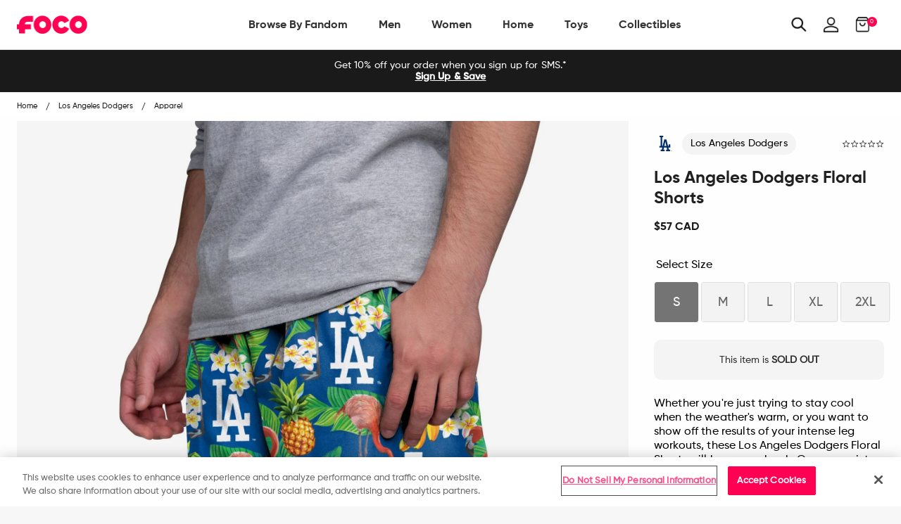

--- FILE ---
content_type: text/css
request_url: https://ca.foco.com/cdn/shop/t/197/assets/customer.scss.css?v=98175916348433058511710859161
body_size: 27968
content:
@font-face{font-family:Gilroy-Regular;src:url(323B6D60.eot);src:url(323B6D60.eot?#iefix) format("embedded-opentype"),url(323B6D60.woff2) format("woff2"),url(323B6D60.woff) format("woff"),url(323B6D60.ttf) format("truetype")}@font-face{font-family:Gilroy-Medium;src:url(323B6D90.eot);src:url(323B6D90.eot?#iefix) format("embedded-opentype"),url(323B6D90.woff2) format("woff2"),url(323B6D90.woff) format("woff"),url(323B6D90.ttf) format("truetype")}@font-face{font-family:Gilroy-Heavy;src:url(323B6DD0.eot);src:url(323B6DD0.eot?#iefix) format("embedded-opentype"),url(323B6DD0.woff2) format("woff2"),url(323B6DD0.woff) format("woff"),url(323B6DD0.ttf) format("truetype")}@font-face{font-family:Gilroy-Black;src:url(323B6DD0.eot);src:url(323B6DD0.eot?#iefix) format("embedded-opentype"),url(323B6DD0.woff2) format("woff2"),url(323B6DD0.woff) format("woff"),url(323B6DD0.ttf) format("truetype")}@font-face{font-family:Gilroy-Bold;src:url(323B6D110.eot);src:url(323B6D110.eot?#iefix) format("embedded-opentype"),url(323B6D110.woff2) format("woff2"),url(323B6D110.woff) format("woff"),url(323B6D110.ttf) format("truetype")}@font-face{font-family:Gilroy-SemiBold;src:url(323B6D40.eot);src:url(323B6D40.eot?#iefix) format("embedded-opentype"),url(323B6D40.woff2) format("woff2"),url(323B6D40.woff) format("woff"),url(323B6D40.ttf) format("truetype")}@font-face{font-family:gilroy-extrabold;src:url(radomir_tinkov_-_gilroy-extrabold-webfont.woff2) format("woff2"),url(radomir_tinkov_-_gilroy-extrabold-webfont.woff) format("woff");font-weight:400;font-style:normal}p{line-height:normal}.mega-menu .dropdown-pane{width:100%;margin:0 auto!important;left:0%!important;right:0%!important}@media screen and (min-width: 1400px){.mega-menu .dropdown-pane .large-3:nth-child(n+2){max-width:15%}}.mega-menu .dropdown-pane .menu{background:none}.b-text{display:none}.selected{display:block!important}.b-text .link.primary.uppercase-btn{font-family:gilroy-medium,sans-serif;margin-top:20px;margin-left:5px;font-size:14px}.menu{justify-content:center}.sp-team{font-family:Gilroy-Regular,sans-serif;width:100%;padding:5px 10px;margin:10px 0 0;color:#333;font-size:12px;font-weight:700;-webkit-transition:all .3s ease-out;-moz-transition:all .3s ease-out;-ms-transition:all .3s ease-out;-o-transition:all .3s ease-out;transition:all .3s ease-out}.sp-team img{max-width:35px;min-height:35px;margin-right:10px}.sp-team:hover{background:#eee}.sp-btn{width:100%;margin:1px;background:#eee;-webkit-transition:all .3s ease-out;-moz-transition:all .3s ease-out;-ms-transition:all .3s ease-out;-o-transition:all .3s ease-out;transition:all .3s ease-out;position:relative;padding:20px}.sp-btn span{-webkit-transition:all .3s ease-out;-moz-transition:all .3s ease-out;-ms-transition:all .3s ease-out;-o-transition:all .3s ease-out;transition:all .3s ease-out}.sp-fadein{opacity:0;margin-left:-30px;position:absolute;-webkit-transition:all .3s ease-out;-moz-transition:all .3s ease-out;-ms-transition:all .3s ease-out;-o-transition:all .3s ease-out;transition:all .3s ease-out;left:20px}.sp-fadein.arrow{left:auto;right:25px}.sp-btn:hover,.sp-btn.onstate{background:#ddd}.sp-btn:hover .sp-fadein,.sp-btn.onstate .sp-fadein{opacity:1;margin-left:0}.sp-btn:hover span,.sp-btn.onstate span{margin-left:46px}.site-logo{padding:0;width:100px;margin:0}.dropdown-pane{background-color:#fff;padding:0;border:1px solid #dadada!important;top:auto!important;left:-1px!important;right:-1px!important}@media print,screen and (min-width: 1300px){.dropdown-pane .outline-callout.medium-4{-ms-flex:0 0 25%;flex:0 0 25%;max-width:25%}}#mfPreviewBar{display:none!important}.menu>li>a{padding:18px 0;margin:0 12px;line-height:1;font-family:Gilroy-Bold;font-size:16px;text-transform:capitalize;color:#333;border-top:4px solid transparent;border-bottom:4px solid transparent}li.tops,li.bottoms{font-family:gilroy-bold}.header-bar{border-bottom:1px solid #ddd}.top-bar{padding:0}.top-bar .utility-right .no-bullets{display:flex;flex-direction:row;align-items:center}.top-bar .utility-right .icon{height:22px;width:inherit;margin:0 12px}@media only screen and (min-width: 720px){.top-bar .utility-right .icon{margin-left:0 13px}}.top-bar .utility-right li:last-child .icon{margin-right:0}.text-large h3{font-size:3em;font-weight:900;text-transform:uppercase}.text-large p{font-family:Gilroy-Bold,sans-serif;font-size:24px}.button.primary,.button{text-transform:uppercase;letter-spacing:2px;font-size:12px;padding:10px 40px;font-weight:700;border-radius:3px;font-family:gilroy-medium}@media screen and (max-width: 1023px){.button.primary.fixed-mobile{min-width:100%}}@media screen and (max-width: 1023px){.klaviyo-bis-trigger.button{width:100%}}.product-single img{max-width:500px}.collection-single .text-container{max-width:50%}.collection-single{border:1px solid #eee}#shopify-section-footer{background:#f4f4f4}#shopify-section-footer .site-footer{padding:65px 0 40px;max-width:1439px;margin:0 auto;background:#f4f4f4}@media only screen and (min-width: 1120px){#shopify-section-footer .site-footer{padding:90px 15px 20px}}#shopify-section-footer .site-footer .row{margin:0 auto}@media only screen and (min-width: 1440px){#shopify-section-footer .site-footer .row .columns{padding:0}}#shopify-section-footer .site-footer .footer-title{font-family:gilroy-extrabold;font-weight:400;text-transform:inherit;font-size:24px;line-height:22px;letter-spacing:0;color:#1a1a1a;margin:0 0 10px}@media only screen and (min-width: 835px){#shopify-section-footer .site-footer .footer-title{line-height:26px}}@media only screen and (min-width: 1120px){#shopify-section-footer .site-footer .footer-title{margin:0 0 15px}}#shopify-section-footer .site-footer p{font-family:Gilroy-Medium;font-size:14px;line-height:18px;letter-spacing:.14px;color:#1a1a1a;margin:0}#shopify-section-footer .site-footer .footer-button{color:#fff;text-align:center;display:inline-block;background-color:#1a1a1a;border-radius:50px;padding:12px 25px;font-family:Gilroy-Bold;font-size:12px;line-height:14px;letter-spacing:.12px;min-width:100px;margin-top:17px}@media only screen and (min-width: 720px){#shopify-section-footer .site-footer .footer-button{margin-top:20px}}#shopify-section-footer .site-footer .button-light{color:#1c1c1c;background-color:transparent;font-family:Gilroy-Bold;font-weight:400;font-size:12px;line-height:14px;letter-spacing:.14px;border:2px solid #C9C9C9;margin-right:10px;margin-top:10px}@media only screen and (min-width: 1120px){#shopify-section-footer .site-footer .button-light{margin-top:0;margin-bottom:10px}}#shopify-section-footer .site-footer .button-light:hover{color:#fff;background-color:#1a1a1a}#shopify-section-footer .site-footer .sign-up-content{padding:0}@media only screen and (max-width: 1119px){#shopify-section-footer .site-footer .sign-up-content{flex:1 0 100%;max-width:100%;margin-bottom:55px}}@media only screen and (min-width: 1120px){#shopify-section-footer .site-footer .sign-up-content p{max-width:95%}}#shopify-section-footer .site-footer .help-block{padding:0;margin:0 0 50px}@media only screen and (min-width: 720px){#shopify-section-footer .site-footer .help-block{margin:75px 0 50px}}@media only screen and (min-width: 1120px){#shopify-section-footer .site-footer .help-block{margin:0}}@media only screen and (max-width: 1119px){#shopify-section-footer .site-footer .help-block{flex:1 0 100%;max-width:100%}}#shopify-section-footer .site-footer .help-block .footer-title{margin-bottom:0}@media only screen and (min-width: 1120px){#shopify-section-footer .site-footer .help-block .footer-title{margin-bottom:15px}}@media only screen and (min-width: 1120px){#shopify-section-footer .site-footer .footer-menus-wrapper{padding-left:20px!important}}#shopify-section-footer .site-footer .footer-nav h3{font-family:Gilroy-Bold;font-weight:400;font-size:14px;line-height:20px;text-transform:none;color:#1a1a1a}#shopify-section-footer .site-footer .footer-nav ul li{margin:15px 0}#shopify-section-footer .site-footer .footer-nav ul li a,#shopify-section-footer .site-footer .footer-nav ul li span{color:#1a1a1a;font-family:Gilroy-Medium;font-size:14px;line-height:20px}#shopify-section-footer .site-footer ul.social-icons li a{color:#1a1a1a}#shopify-section-footer .site-footer .footer-accordion{border-bottom:.5px solid #CBCBCB;margin-bottom:0}#shopify-section-footer .site-footer .footer-accordion .accordion-title{text-transform:capitalize;border-top:.5px solid #CBCBCB;border-radius:0;border-bottom:0;padding:26px 4px;font-family:Gilroy-Bold;font-size:14px;line-height:20px;color:#1a1a1a;font-weight:400;margin:0}#shopify-section-footer .site-footer .footer-accordion .accordion-title:before{position:absolute;top:50%;right:1rem;margin-top:-.5rem;content:"";display:block;width:10px;height:10px;border-right:2px solid;border-bottom:2px solid;transform:rotate(45deg)}#shopify-section-footer .site-footer .footer-accordion .is-active>.accordion-title{padding-bottom:20px}#shopify-section-footer .site-footer .footer-accordion .is-active>.accordion-title:before{top:60%;transform:rotate(225deg)}#shopify-section-footer .site-footer .footer-accordion .accordion-content{padding:0 4px 10px}#shopify-section-footer .site-footer .footer-accordion .accordion-content a{font-size:14px;font-family:Gilroy-Medium;line-height:20px;color:#1a1a1a;margin-bottom:15px}#shopify-section-footer .site-footer .footer-accordion .accordion-content .li-accessibility{margin-bottom:15px}#shopify-section-footer .site-footer .footer-accordion .accordion-content .li-accessibility span{font-size:14px;font-family:Gilroy-Regular;line-height:20px;color:#1a1a1a}#shopify-section-footer .site-footer .footer-accordion .accordion-content:last-child{border-bottom:0}#shopify-section-footer .site-footer .store-currency{display:flex;justify-content:flex-start;margin:45px 0 60px}@media only screen and (min-width: 720px){#shopify-section-footer .site-footer .store-currency{margin:45px 0 65px}}@media only screen and (min-width: 1120px){#shopify-section-footer .site-footer .store-currency{margin:0;justify-content:flex-end}}#shopify-section-footer .site-footer .store-currency .currency-select{margin-left:10px}@media only screen and (min-width: 1120px){#shopify-section-footer .site-footer .store-currency .currency-select{margin-left:18px}}#shopify-section-footer .site-footer .store-currency .currency-select select{padding:10px 25px;border:2px solid #c9c9c9;background:transparent;border-radius:50px;color:#1a1a1a;-moz-appearance:none;-webkit-appearance:none;font-family:Gilroy-Bold;font-weight:400;font-size:13px;line-height:16px;letter-spacing:.13px;cursor:pointer}#shopify-section-footer .site-footer .store-currency .currency-select select::-ms-expand{display:none}#shopify-section-footer .site-footer .store-currency .currency-select select:hover{color:#fff;background-color:#1a1a1a}#shopify-section-footer .site-footer .line{margin:25px 1.5rem 30px;border-top:.5px solid #CBCBCB}@media only screen and (min-width: 1440px){#shopify-section-footer .site-footer .line{margin:25px 0 30px}}#shopify-section-footer .site-footer .social-row{margin-top:50px}#shopify-section-footer .site-footer .social-row ul.social-icons{margin-left:4px;display:flex}#shopify-section-footer .site-footer .social-row ul.social-icons li a,#shopify-section-footer .site-footer .social-row ul.social-icons li a:hover{background:transparent;width:25px;height:25px;text-align:center;line-height:28px;font-size:26px;margin:0 21px 0 0;color:#1a1a1a;border-radius:50px}#shopify-section-footer .site-footer .location-button{color:#1a1a1a;display:inline-block;border:2px solid #c9c9c9;border-radius:50px;padding:10px 25px;font-family:Gilroy-Bold;font-weight:400;font-size:13px;line-height:16px;letter-spacing:.13px}#shopify-section-footer .site-footer .location-button>span{margin-right:10px}#shopify-section-footer .site-footer .location-button .flag-wrapper{display:inline-block}#shopify-section-footer .site-footer .location-button:hover{color:#fff;background-color:#1a1a1a;opacity:1}#shopify-section-footer .site-footer .footer-links{display:flex;flex-direction:row;align-items:center;justify-content:flex-start;flex-wrap:wrap;margin:32px 0 7px}@media only screen and (min-width: 1120px){#shopify-section-footer .site-footer .footer-links{margin:0;justify-content:flex-end}}#shopify-section-footer .site-footer .footer-links .footer-link{margin-left:0;font-family:Gilroy-Medium;font-size:12px;line-height:20px;letter-spacing:.12px;color:#1a1a1a;flex:0 0 33%;margin-bottom:23px;cursor:pointer}@media only screen and (min-width: 720px){#shopify-section-footer .site-footer .footer-links .footer-link{flex:0 0 auto;padding-right:40px}}@media only screen and (min-width: 1120px){#shopify-section-footer .site-footer .footer-links .footer-link{flex:1}}#shopify-section-footer .site-footer .copyright-block,#shopify-section-footer .site-footer .copyright-block p{font-family:Gilroy-Medium;font-size:12px;line-height:20px;letter-spacing:.12px;color:#1a1a1a}.social-icons li a,.social-sharing a{background:transparent;width:40px;height:40px;text-align:center;line-height:42px;padding-left:2px;font-size:18px;margin:2px;color:#fff;border-radius:50px}.social-icons li a:hover,.social-sharing a:hover{background:#333;width:40px;height:40px;text-align:center;line-height:40px;font-size:18px;margin:2px;color:#fff;border-radius:50px}.overlay{height:100%;width:100%;display:none;position:fixed;max-width:1440px;z-index:9999999999;top:0;left:0;background-color:#f4f4f4}.overlay-content{position:relative;top:46%;width:80%;text-align:center;margin:auto}.overlay .closebtn{position:absolute;top:20px;right:45px;font-size:60px;cursor:pointer;color:#fff}.overlay .closebtn:hover{color:#ccc}.overlay input[type=text]{padding:15px;font-size:17px;border:none;float:left;width:80%;background:#fff}.overlay input[type=text]:hover{background:#f1f1f1}.overlay button{float:left;width:20%;padding:15px;background:#ddd;font-size:17px;border:none;cursor:pointer}.overlay button:hover{background:#bbb}header{position:fixed;width:100%;left:0;z-index:999999999;top:0;transition:transform .2s ease .1s;will-change:transform}header.hidden{transform:translateY(-100%);transition:.25s ease .1s}.header-bar{border-bottom:1px solid #ddd;background:#fff}.fancybox-container{z-index:999999999!important}.fancybox-bg{background:#eee!important}.fancybox-is-open .fancybox-bg{opacity:1!important}.fancybox-button,.fancybox-button:link,.fancybox-button:visited{color:#000!important}.p-img{float:left;padding:6px 0;outline:none!important}.p-img img{width:100%;border:1px solid #ccc}.p-img-large{width:100%}.p-img-small{width:50%}.p-img-full{width:100%}.fancybox-button{background:transparent!important}.image-zoom-icon{display:none!important}.fancybox-toolbar{right:14px!important;top:14px!important}.fancybox-button--thumbs,.fancybox-button--zoom{display:none!important}.input-number-group .input-number,.input-number-group .input-number-decrement,.input-number-group .input-number-increment{border:1px solid #cacaca;height:40px;-webkit-user-select:none;user-select:none;border-radius:0}.input-number-group{display:-webkit-box;display:-moz-box;display:-ms-flexbox;display:-webkit-flex;display:flex;margin-bottom:0!important}.input-number-group .input-number-decrement,.input-number-group .input-number-increment{display:inline-block;width:40px;background:#fff;color:#000;text-align:center;font-weight:700;cursor:pointer;font-size:1rem;padding:8px;font-weight:400}.input-number-group .input-number-decrement{margin-right:0;border-radius:50px 0 0 50px;border-right:none}.input-number-group .input-number-increment{margin-left:0;border-radius:0 50px 50px 0;border-left:none}.input-number-group .input-number{width:50%;padding:0;vertical-align:top;text-align:center;outline:none;display:block;margin:0;border-left:none!important;border-right:none!important;font-size:14px!important}select{border-color:#ccc!important;padding:20px;margin-bottom:0;height:40px;background-color:#fff}.product-container .prod-price{padding:10px;font-size:20px;font-weight:700}.product-container .prod-price .real-price{display:block;color:#333;font-family:Gilroy-Medium}.product-container .compare-price{font-size:14px;color:#8d8d8d}.pad-sm{padding:24px 0}.compensate-for-scrollbar{margin-right:auto!important}.close-button.close-left{display:none}#menu-drawer{border-right:1px solid #000;z-index:99999999999;background:#001741}.swatch .swatch-element{margin:0}.swatch .swatch-element.soldout{opacity:.6;background:#ececec}.swatch .swatch-element.soldout label{color:#848484}.swatch_options{justify-content:center}.swatch label{border-radius:0;border:#ccc 1px solid;background-color:#f5f5f5}.swatch_options input:checked+.swatch-element label{background-color:#ddd}.swatch_options input:checked+.swatch-element{-webkit-box-shadow:0px 1px 2px rgba(0,0,0,.8);-moz-box-shadow:0px 1px 2px rgba(0,0,0,.8);box-shadow:none;border-color:transparent}.sml-ico img{position:absolute;width:40px;margin-left:-50px}.height-large{min-height:80vh!important}.height-medium{min-height:60vh!important}.height-small{min-height:40vh!important}.mm-item:hover .dropdown-pane{display:block}.dropdown-pane{position:absolute;z-index:10;display:none;visibility:visible!important}.mm-item{font-weight:400;padding:0 10px}.mm-item:hover .mm-tb{border-top:4px solid transparent;border-bottom:4px solid red}.category-list p a{text-transform:uppercase;letter-spacing:1px;font-size:12px;font-weight:700;padding:5px 0;margin:10px;color:#333;border-bottom:2px solid}.category-list h3{font-family:Gilroy-Bold;text-transform:none;color:#888}.vid-info{position:absolute;top:auto;left:50%;padding:6vw;max-width:600px;z-index:2;text-align:center;margin-left:-300px;bottom:0}.outline-callout:before{position:absolute;content:"";top:10px;bottom:10px;left:15px;right:15px;-webkit-transition:all .3s ease-out;-moz-transition:all .3s ease-out;-ms-transition:all .3s ease-out;-o-transition:all .3s ease-out;transition:all .3s ease-out}.outline-callout{margin:10px 0}.button-small{padding:8px 10px!important}.outline-callout .block-images{width:40%;float:right}.outline-callout .block-content{width:60%;padding:40px}.outline-callout .text-container{display:-webkit-box;display:-moz-box;display:-ms-flexbox;display:-webkit-flex;display:flex;align-items:flex-end;flex-direction:row-reverse}.blog-container{margin:30px auto}.page-bg-banner{padding:30vh 0px 10vh;position:relative;color:#fff!important;background-attachment:scroll;background-position:center;background-repeat:no-repeat;background-size:cover;min-height:400px}.page-bg-banner h1{font-size:4em}.article-container,.page-container{margin:30px auto;max-width:800px}.article-container h1,.article-container h2,.article-container h3,.article-container h4,.article-container h5,.article-container h6,.page-container h1,.page-container h2,.page-container h3,.page-container h4,.page-container h5,.page-container h6{margin-top:2em;margin-bottom:1.5em}.article-container p,.page-container p{font-size:16px;line-height:30px;font-family:Gilroy-Regular;letter-spacing:.6px;margin-bottom:1.5em}.article-container blockquote,.page-container blockquote{color:#ff0052;font-family:Gilroy-Heavy;font-size:38px}.article-container .article-date,.page-container .article-date{color:#9b9b9b;font-size:14px}.article-container .blog-meta,.page-container .blog-meta{margin-bottom:0}.article-container .blog-tags,.page-container .blog-tags{margin-top:0;color:#9b9b9b;font-size:14px}.article-container .breakgrid-img,.page-container .breakgrid-img{margin-left:-15%;width:130%}.has-tip{position:relative;display:inline-block;border-bottom:none;font-weight:700;cursor:help;padding:5px;height:60px;width:60px;cursor:pointer}.has-tip img{-webkit-transition:all .3s ease-out;-moz-transition:all .3s ease-out;-ms-transition:all .3s ease-out;-o-transition:all .3s ease-out;transition:all .3s ease-out}.has-tip:hover img{-moz-transform:scale(1.2);-webkit-transform:scale(1.2);-o-transform:scale(1.2);-ms-transform:scale(1.2);transform:scale(1.2)}.tooltip{background:#000;color:#fff;padding:10px 11px;position:absolute;z-index:3;top:calc(100% + .6495rem);max-width:10rem!important;font-family:Gilroy-Medium;font-size:10px;line-height:12px;letter-spacing:.1px;border-radius:5px}.tooltip:before,.tooltip.top:before,.tooltip.left:before,.tooltip.right:before{content:"";display:block;width:0;height:0;border:inset .75rem;position:absolute}.tooltip:before,.tooltip.left:before,.tooltip.right:before{-webkit-transform:translateX(-50%);-ms-transform:translateX(-50%);transform:translate(-50%)}.tooltip.left:before,.tooltip.right:before{bottom:auto;top:50%}.tooltip:before{border-color:transparent transparent #000;border-bottom-style:solid;border-top-width:0;bottom:100%;left:50%}.tooltip.top:before{border-color:#000 transparent transparent;border-top-style:solid;border-bottom-width:0;top:100%;bottom:auto;border-radius:1px}.tooltip.left:before{border-color:transparent transparent transparent #001741;border-left-style:solid;border-right-width:0;left:100%}.tooltip.right:before{border-color:transparent #001741 transparent transparent;border-right-style:solid;border-left-width:0;left:auto;right:100%}.template-blog .page-bg-banner,.template-article .page-bg-banner{display:block}.share-close{position:absolute;top:30px;color:#fff;right:30px;font-size:40px}.desc-box,.share-box,.desc-box--coming-soon{position:fixed;color:#fff;width:100%;z-index:99999999999;height:100%;top:100%;background:#ff0052;left:0;opacity:1;-webkit-transition:all .3s ease-out;-moz-transition:all .3s ease-out;-ms-transition:all .3s ease-out;-o-transition:all .3s ease-out;transition:all .3s ease-out;display:-webkit-box;display:-moz-box;display:-ms-flexbox;display:-webkit-flex;display:flex;align-items:center;justify-content:center;flex-direction:column}.desc-box{background:#f4f4f4fa;justify-content:flex-start}@media screen and (max-width: 780px){.desc-box{overflow:scroll}}.desc-box.share-open{opacity:1;overflow:scroll}.desc-box .share-close{color:#000;top:22px}@media screen and (max-width: 780px){.desc-box .share-close{top:18px}}.desc-box .share-close img{width:12px;height:12px;display:block}.desc-box .title{text-align:center;background:#e8e8e8;height:55px;width:100%;display:-webkit-box;display:-moz-box;display:-ms-flexbox;display:-webkit-flex;display:flex;justify-content:center;align-items:center;margin-bottom:40px}@media screen and (max-width: 780px){.desc-box .title{margin-bottom:10px}}.desc-box .title h3{font-size:18px;color:#000!important;font-family:Gilroy-Regular;text-transform:none}.desc-box span:not(.sku),.desc-box p{color:#000!important;max-width:800px;text-align:left;width:100%;font-family:Gilroy-Medium;font-size:18px;line-height:20px;display:block}@media screen and (max-width: 780px){.desc-box span:not(.sku),.desc-box p{font-size:14px;line-height:20px}}.desc-box span:not(.sku) b,.desc-box p b{display:inline-block;margin:30px 0 0}.desc-box br{display:none}.desc-box .desc{padding:0 30px}.desc-box ul{width:100%;color:#000;max-width:800px;text-align:left;padding:0;margin:0 0 0 15px;font-family:Gilroy-Medium;font-size:18px;line-height:20px}@media screen and (max-width: 780px){.desc-box ul{font-size:14px;line-height:20px}}.desc-box--coming-soon{background:#f4f4f4fa;justify-content:flex-start}@media screen and (max-width: 780px){.desc-box--coming-soon{overflow:scroll}}.desc-box--coming-soon.share-open{opacity:1;overflow:scroll}.desc-box--coming-soon .share-close{color:#000;top:22px}@media screen and (max-width: 780px){.desc-box--coming-soon .share-close{top:18px}}.desc-box--coming-soon .share-close img{width:12px;height:12px;display:block}.desc-box--coming-soon .title{text-align:center;background:#e8e8e8;height:55px;width:100%;display:-webkit-box;display:-moz-box;display:-ms-flexbox;display:-webkit-flex;display:flex;justify-content:center;align-items:center;margin-bottom:40px}@media screen and (max-width: 780px){.desc-box--coming-soon .title{margin-bottom:10px}}.desc-box--coming-soon .title h3{font-size:18px;color:#000!important;font-family:Gilroy-Regular;text-transform:none}.desc-box--coming-soon span:not(.sku),.desc-box--coming-soon p{color:#000!important;max-width:800px;text-align:left;width:100%;font-family:Gilroy-Medium;font-size:18px;line-height:20px;display:block}@media screen and (max-width: 780px){.desc-box--coming-soon span:not(.sku),.desc-box--coming-soon p{font-size:14px;line-height:20px}}.desc-box--coming-soon span:not(.sku) b,.desc-box--coming-soon p b{display:inline-block;margin:30px 0 0}.desc-box--coming-soon br{display:none}.desc-box--coming-soon .desc{padding:0 30px}.desc-box--coming-soon ul{width:100%;color:#000;max-width:800px;text-align:left;padding:0;margin:0 0 0 15px;font-family:Gilroy-Medium;font-size:18px;line-height:20px}@media screen and (max-width: 780px){.desc-box--coming-soon ul{font-size:14px;line-height:20px}}.desc-box h2,.desc-box h4,.desc-box a,.desc-box--coming-soon h2,.desc-box--coming-soon h4,.desc-box--coming-soon a,.share-box h2,.share-box h4,.share-box a{color:#fff}.share-open{top:0%;opacity:.8}.share-close{cursor:pointer}.desc-box a,.desc-box--coming-soon a,.share-box a{width:40px;height:40px;background:#fff;color:#ff0350;text-align:center;line-height:44px;font-size:20px;border-radius:50%}.share-box a span{display:none}.search-icon{margin:0 0 0 auto;cursor:pointer}.search-close,.where-close{position:absolute;top:30px;color:#000;right:30px;font-size:40px;cursor:pointer}.search-box,.where-box{position:fixed;color:#000;width:100%;z-index:99999999999;height:100%;top:100%;background:#eee;left:0;opacity:1;-webkit-transition:all .3s ease-out;-moz-transition:all .3s ease-out;-ms-transition:all .3s ease-out;-o-transition:all .3s ease-out;transition:all .3s ease-out;display:-webkit-box;display:-moz-box;display:-ms-flexbox;display:-webkit-flex;display:flex;align-items:center;justify-content:center;flex-direction:column}.search-box h2,.search-box h4,.search-box a{color:#333}.search-open,.where-open{top:0;opacity:1}@media screen and (min-width: 1120px){.search-open,.where-open{top:0}}.search-box input{border:none;background:#f4f4f4 url(/cdn/shop/t/116/assets/search-icon.svg?v=119382488893467016861639080364);width:80%;float:left;border-bottom:2px solid rgba(0,0,0,.3);font-size:24px;left:0;right:0;margin:0 auto;border-radius:0;font-family:gilroy-regular,sans-serif;background-repeat:no-repeat;background-position:center left;padding-left:40px}.search-box .submit{background:#eee;padding:10px;color:#000;float:left;width:5%;margin:0 0 0 -5%;font-size:20px;border-radius:0;margin-top:5px!important}.search-box a span{display:none}.search-box form{width:100%}@media screen and (max-width: 780px){.search-box form{width:85%}}.where-link{padding:0 15px}.where-link img{max-width:18px}.where-link:hover{cursor:pointer;opacity:.7}.where-box{background-color:#fff;justify-content:flex-start;padding-top:33px}.where-box h1{font-family:Gilroy-Bold;font-size:32px;text-align:left;width:100%;padding:0 1.5rem;line-height:38px;font-weight:400;text-transform:none;margin:0 0 16px;max-width:632px}@media only screen and (min-width: 1440px){.where-box h1{padding:0}}@media only screen and (min-width: 1280px){.where-box h1{max-width:848px}}.countries{width:100%;max-width:632px}@media only screen and (min-width: 1280px){.countries{max-width:848px}}.countries .count{display:grid;grid-template-columns:repeat(4,1fr);grid-gap:10px}@media (max-width: 1120px){.countries .count{grid-template-columns:repeat(3,1fr)}}@media (max-width: 639px){.countries .count{grid-template-columns:repeat(2,1fr)}}.countries .columns{min-width:290px;margin-top:42px}.countries .row:first-child .columns{margin-top:0}.countries h3{font-size:26px;line-height:31px;color:#000;font-family:Gilroy-Regular,sans-serif;margin:0;text-transform:none}.countries ul{list-style:none;padding:0}.countries ul li{font-family:Gilroy-Regular,sans-serif;font-size:18px;background-color:#f4f4f4;border-radius:10px;padding:7px 8px 13px;min-height:52px;display:flex;align-items:center}.countries ul li a{width:100%;color:#1a1a1a;font-family:Gilroy-Bold;font-weight:400;font-size:14px;line-height:17px;display:flex;align-items:center}.countries ul li a img{width:23px;margin-right:13px}.countries ul li a span{padding-top:3px}.overlay{height:100%;width:100%;display:none;position:fixed;max-width:auto;z-index:9999999999;top:0;left:0;background-color:#eaeaea}.fancybox-bg{background:#f4f4f4!important}.horizontal-category-list a{width:200px;font-size:14px;text-transform:uppercase;font-weight:600;color:#666;padding:10px 0}.horizontal-category-list a img{margin-bottom:-20px}.dropdown-pane .outline-callout{position:relative;margin:10px 0 10px -20px}.nav-wrapper{position:relative;width:300px;height:100vh;transition:transform .3s;transform:translate(-100%)}.nav-wrapper.show-menu{transform:none}.js-nav-toggle{position:absolute;top:0;right:-60px;width:43px;height:40px;margin:15px 0 0 15px;display:block;float:left;padding:0;color:#345;border:2px solid #345;z-index:2}.js-nav-toggle span{position:relative;background-color:#345;height:2px;display:block;width:22px;margin:17px auto 0;transition:all .4s;transition-delay:.3s}.js-nav-toggle span:before,.js-nav-toggle span:after{content:"";position:absolute;display:block;width:20px;height:0;left:1px;top:50%;margin-top:-7px;transition:all .3s .3s}.js-nav-toggle span:before{box-shadow:0 14px 0 1px #345}.js-nav-toggle span:after{box-shadow:0 0 0 1px #345}.show-menu .js-nav-toggle span{background-color:transparent}.show-menu .js-nav-toggle span:before{transform:rotate(-45deg)}.show-menu .js-nav-toggle span:after{transform:rotate(45deg)}.show-menu .js-nav-toggle span:before,.show-menu .js-nav-toggle span:after{margin-top:0;box-shadow:0 0 0 1px #345}.m-nav{left:0;top:0;height:100%;width:100%;overflow-x:hidden;overflow-y:auto;box-shadow:0 0 5px 1px #ddd;background-color:#fafafa}.m-nav .nav-dropdown-active a,.m-nav .menu.vertical>li>a{padding:18px 14px}.m-nav .nav-toggle{position:absolute;top:0;left:0;width:100%;padding:11px;background-color:#456;color:#fff;z-index:100;cursor:pointer;transition:backgroun-color .2s}.m-nav .nav-toggle.back-visible .nav-back{opacity:1}.m-nav .nav-toggle.back-visible .nav-title{transform:translate(40px)}.m-nav .nav-title{position:absolute;left:0;top:1em;padding-left:.7em;transition:transform .3s}.m-nav .nav-back{display:inline-block;position:relative;width:30px;height:30px;vertical-align:middle;z-index:1;opacity:0;transition:opacity .2s}.m-nav .nav-back:before,.m-nav .nav-back:after{content:"";position:absolute;top:50%}.m-nav .nav-back:before{left:50%;width:9px;height:9px;border:2px solid currentcolor;border-right-color:transparent;border-bottom-color:transparent;transform:translate(-50%,-50%) rotate(-45deg)}.m-nav .nav-back:after{left:28%;width:15px;height:2px;background-color:currentcolor;margin-top:-1px}.m-nav a{display:block;position:relative;padding:.7em;border-bottom:1px solid #eee;color:#999;text-decoration:none;transition:color .15s,background-color .15s}.m-nav a:hover{color:#333;background-color:#efefef}.m-nav ul{list-style:none;padding:45px 0 0;transition:transform .3s;background-color:#fafafa;position:absolute;left:0;top:0;height:100%;width:100%}.m-nav ul ul{display:none;left:100%}.m-nav li.has-dropdown>a{padding-right:2.5em;white-space:nowrap;text-overflow:ellipsis;overflow:hidden}.m-nav li.has-dropdown>a:after{content:"";position:absolute;top:50%;right:1em;width:9px;height:9px;border:1px solid currentcolor;border-left-color:transparent;border-top-color:transparent;transform:translateY(-90%) rotate(-45deg);transition:transform .3s;transform-origin:100%}.m-nav li.nav-dropdown-open>ul{display:block}.nav-wrapper{width:100%;height:100vh;transform:none!important}.close-button{position:absolute;color:#8a8a8a;padding:0;cursor:pointer;top:0!important;right:0!important;line-height:normal!important;height:40px;width:40px;line-height:25px!important;margin:0;text-align:center;z-index:999999}.close-left .fa-close,.close-right .fa-close{margin-top:0}.utility-bar .promo p{margin:0}@media screen and (max-width: 1120px){.title-bar{padding:22px 14px;height:70px}}.btn-ripple{position:relative;overflow:hidden;user-drag:none;-webkit-user-select:none;user-select:none}.btn-ripple .ink{display:block;position:absolute;z-index:1;background-color:#af0038;opacity:.1;border-radius:100%;will-change:transform;transform:scale(0)}.btn-ripple .ink.is-animating{animation:ripple .65s linear}@keyframes ripple{0%{opacity:.8;transform:scale(0)}to{opacity:0;transform:scale(2.5)}}.button.primary{padding:12px 40px 10px;min-width:220px}.button.primary:focus,.button.primary:hover{background-color:#d20043}.utility-bar .utility-right ul.no-bullets,.utility-bar .utility-left ul.no-bullets{margin:5px!important}.off-canvas{position:fixed}.mobile-nav-icons .icons{height:22px;width:inherit}.mobile-nav-icons.right{right:0;top:24px}.mobile-nav-icons.right li{padding:0 12px}.mobile-nav-icons.right button.menu-icon.menu-toggle.is-open{background-image:url("data:image/svg+xml,%3Csvg xmlns='http://www.w3.org/2000/svg' width='18' height='18' viewBox='0 0 18 18'%3E%3Cpath id='Icon_ionic-ios-close' data-name='Icon ionic-ios-close' d='M22.418,20.289l6.429-6.431a1.507,1.507,0,1,0-2.13-2.131l-6.429,6.431-6.429-6.431a1.507,1.507,0,1,0-2.13,2.131l6.429,6.431-6.429,6.431a1.507,1.507,0,0,0,2.13,2.131l6.429-6.431,6.429,6.431a1.507,1.507,0,0,0,2.13-2.131Z' transform='translate(-11.285 -11.289)'/%3E%3C/svg%3E%0A");height:18px;width:18px;background-repeat:no-repeat;background-size:cover}.mobile-nav-icons.right button.menu-icon.menu-toggle.is-open:after{display:none}.menu>li>a i,.menu>li>a img,.menu>li>a svg{max-width:30px}.m-nav a{padding:.9em}.menu.nested li a{font-size:12px;padding:.7em;border:0px;opacity:1;margin:0;border-bottom:1px solid #eee;text-transform:none}.m-nav ul{padding:38px 0 0}.off-canvas{z-index:9999999999!important}#MainContent{overflow:hidden}.js-off-canvas-overlay{background:#00000040;z-index:999999999}.off-canvas.is-transition-overlap.is-open{box-shadow:0 0 60px #0a0a0a4d}@media screen and (max-width: 833px){.js-off-canvas-overlay{background:#0000}.position-right{transform:translate(100%)}.off-canvas.is-transition-overlap.is-open{width:100%;box-shadow:none}}.menu-icon.menu-toggle.is-open:before,.menu-icon.menu-toggle.is-open:after{content:"";position:absolute;top:7px;display:block;width:20px;height:2px;background:#000;box-shadow:none}.menu-icon.menu-toggle.is-open:before{transform:rotate(45deg)}.menu-icon.menu-toggle.is-open:after{transform:rotate(-45deg)}#menu-drawer{border-right:0px}.m-nav .nav-toggle{background-color:#fff;border-bottom:1px solid #ddd;color:#333;position:fixed;top:0!important}.m-nav .nav-toggle:hover{background-color:#fff}.m-nav a{display:block;position:relative;padding:1em;border-bottom:1px solid #ddd;color:#505050;text-decoration:none;transition:color .15s,background-color .15s;background:#f5f5f5}.m-nav li.has-dropdown>a:after{border:1px solid #ff0052;border-left-color:transparent;border-top-color:transparent}.close-button img{width:16px}.m-nav .nav-back:before{left:50%;width:9px;height:9px;border:1px solid #000;border-right-color:transparent;border-bottom-color:transparent;transform:translate(-50%,-50%) rotate(-45deg)}.m-nav .nav-back:after{display:none}.accordion{background:#fefefe;list-style-type:none;margin:0;left:0;padding:0}.accordion-title{position:relative;display:block;padding:10px 0;border:none;border-bottom:1px solid #e6e6e6;font-size:1em;line-height:1;color:#333}.accordion-title:hover{border-bottom:1px solid #333;background:transparent}.accordion-title:focus{background:transparent}.accordion-content{padding:10px 0;border:none}.accordion-content a{width:100%;color:#333;font-size:12px}.prod-card{text-align:center}.prod-card .prod-price{padding:0;font-size:10px;font-weight:700}.prod-card h3 a{font-family:gilroy-bold;color:#333;font-size:14px}.cart-toggle span{position:absolute;font-size:8px;background:#ff0350;min-width:14px;height:14px;text-align:center;line-height:14px;border-radius:50px;right:-10px;top:0}label{margin-bottom:2px;font-size:10px;text-transform:uppercase}input{border-radius:5px}h1,h2,h3,h4,h5,h6{letter-spacing:normal;text-transform:uppercase}.collection-sorting{max-width:200px;float:right;margin-right:10px}.results{padding:0 10px}.accordion-content p{margin:5px 0}.color-s{height:24px;width:24px!important;float:left;margin:3px;border-radius:50px;border:2px solid #ddd}.color-s:hover,.color-s:focus{border:2px solid #999}.red{background:red}.green{background:green}.blue{background:#00f}.orange{background:orange}.yellow{background:#ff0}.purple{background:purple}.white{background:#fff}.xtra-tags a{color:#333}.s-wrap{display:inline-block;width:100%}.size-s{width:25%!important;background:#eee;float:left;text-align:center;height:30px;line-height:30px;border:1px solid #ddd}#sidebar{padding-top:0;padding-left:0;padding-right:0}@media only screen and (min-width: 835px){#sidebar{padding-left:36px;padding-right:1.5rem;max-width:387px}}@media screen and (max-width: 1120px){.mob-hide{display:none}}@media screen and (max-width: 1120px){.mob-close .accordion{display:none}}.mob-close h3 i{display:none;font-size:10px;color:#ff0052}@media screen and (max-width: 1120px){.mob-close h3 i{display:block}}@media screen and (max-width: 1120px){.mob-close h3{text-align:center}}@media screen and (max-width: 1120px){.product-single img{width:100%;padding:30px}}.filter-open .accordion{display:block}.product-container{margin-bottom:30px}.breadcrumbs{margin:0 0 1rem;list-style:none;margin-bottom:5px}@media screen and (max-width: 1120px){.nav-breadcrumbs{margin-top:5px}}.bread{background:#fff}.template-collection .bread{background:#f4f4f4}#cart-drawer-content h1{text-align:left;padding:6px 0;font-size:12px;font-family:Gilroy-Bold;text-transform:none}.product-grid-item{text-align:center}.product-single h3,.product-grid-item h3 a{color:#333;font-size:14px;line-height:20px;font-family:Gilroy-Medium;font-weight:800}@media screen and (max-width: 780px){.product-single h3,.product-grid-item h3 a{font-size:12px;line-height:20px}}.product-single .prod-price,.product-grid-item .prod-price{color:#7d7d7d;font-size:16px;font-family:Gilroy-Regular}.main,.sidebar{margin-top:40px}.main__header{position:absolute;left:0;right:0;width:100%;background:#ccc;top:150px;text-align:center}.social-feed .text-container{width:100%;max-width:100%}.gray-bg{background:#f4f4f4}.news-in{width:20%!important;float:left;background:#ff0052;margin:0;border-bottom-right-radius:4px;border-top-right-radius:4px}.form-control{margin:0;float:left;width:80%;border-bottom-right-radius:0;border-top-right-radius:0;padding:11px 10px}.form-inline{position:relative;margin-bottom:20px;float:left;width:100%}hr{opacity:.15;margin-top:20px;margin-bottom:10px}.top-pad{padding-top:30px}.text-large h3{font-size:4em;font-weight:100;text-transform:uppercase}.sp-team{width:100%;padding:2px 4px;margin:10px 0 0;color:#333;font-size:15px;font-weight:100;-webkit-transition:all .3s ease-out;-moz-transition:all .3s ease-out;-ms-transition:all .3s ease-out;-o-transition:all .3s ease-out;transition:all .3s ease-out}@media screen and (max-width: 1121px){.sp-team{font-size:13px}}@media screen and (min-width: 1120px) and (max-width: 1300px){.sp-team{white-space:nowrap;overflow:hidden;text-overflow:ellipsis}}.bread-w{max-width:1440px;margin:0 auto}.sp-fadein{opacity:0;margin-left:-30px;position:absolute;-webkit-transition:all .3s ease-out;-moz-transition:all .3s ease-out;-ms-transition:all .3s ease-out;-o-transition:all .3s ease-out;transition:all .3s ease-out;left:20px;width:36px;margin-top:-2px}.sp-fadein.arrow{width:26px;margin-right:-18px}.sp-btn{margin:0;background:#f4f4f4;border-bottom:1px solid #e2e2e2;color:#333;font-size:16px;font-family:Gilroy-Heavy;display:-webkit-box;display:-moz-box;display:-ms-flexbox;display:-webkit-flex;display:flex;align-items:center}.second-t{background:#f4f4f4;padding:0}.third-t{padding:20px}.dropdown-pane .row{margin:0}.sp-btn:hover,.sp-btn.onstate{background:#f1f1f1}.button-small{padding:8px 10px!important;min-width:100px!important}.solo{padding:0 25px}.one-size{display:-webkit-box;display:-moz-box;display:-ms-flexbox;display:-webkit-flex;display:flex;width:100%;justify-content:space-between;margin-bottom:0;font-weight:400;font-size:15px;text-transform:capitalize}@media screen and (max-width: 780px){.one-size{margin-top:20px}}.one-size span,.one-size a{font-weight:400;font-size:15px;text-transform:capitalize}.one-size a{color:#000;font-weight:400;font-size:16px;text-transform:capitalize;font-family:Gilroy-Medium;line-height:19px;text-decoration:underline}#prod-content-related{margin:0 auto;width:100%;max-width:1440px;padding:0 0 60px 6px}#prod-content-related h2{text-align:left;margin:3.5rem 1.5rem 2.5rem;font-size:24px;line-height:20px;font-family:Gilroy-Bold;text-transform:none}@media screen and (max-width: 780px){#prod-content-related h2{font-size:24px;line-height:20px;margin-bottom:20px}}#prod-content-related h3 a{font-weight:400;font-size:16px;color:#000}#prod-content-related .prod-price{font-size:0}#prod-content-related .prod-price .price-display{font-size:16px;margin-right:5px;font-family:Gilroy-Medium}#prod-content-related .prod-price.has-sale-price .price-display{color:#dc0247}#prod-content-related .prod-price .old-price.price-display{color:#8d8d8d}#prod-content-related>.small-12.medium-12.large-12.columns{padding:0}#prod-content-related>.small-12.medium-12.large-12.columns .slick-list{padding-left:0!important;padding-right:0!important;overflow:visible}@media screen and (max-width: 780px){#prod-content-related>.small-12.medium-12.large-12.columns .slick-list{padding-right:5rem!important}}#prod-content-related>.small-12.medium-12.large-12.columns .product-grid-item.slick-slide.slick-cloned:nth-child(3){opacity:0}#prod-content-related .price-display{font-size:14px;line-height:20px;font-family:Gilroy-Regular;font-weight:400}@media screen and (max-width: 780px){#prod-content-related .price-display{font-size:12px;line-height:20px}}#prod-content-related .related-products.slick-slider{width:100%;margin-right:unset;margin-left:unset;left:1.5rem}@media screen and (max-width: 1120px){#prod-content-related .related-products.slick-slider{margin-left:0;margin-bottom:50px}}#prod-content-related .related-products.slick-slider .product-grid-item{flex-direction:column;margin:0 10px 0 0}#prod-content-related .related-products.slick-slider .product-grid-item .title-price{margin:20px 0;display:-webkit-box;display:-moz-box;display:-ms-flexbox;display:-webkit-flex;display:flex;flex-direction:column;align-items:flex-start;justify-content:flex-start}@media screen and (max-width: 780px){#prod-content-related .related-products.slick-slider .product-grid-item .title-price{padding:0 10px;margin:10px 0}}#prod-content-related .related-products.slick-slider .product-grid-item .title-price .prod-price{margin:10px 0 0;font-family:Gilroy-Regular}#prod-content-related .related-products.slick-slider .product-grid-item .title-price .prod-price.has-sale-price .new{color:#ff0052}#prod-content-related .related-products.slick-slider .product-grid-item .title-price .prod-price.has-sale-price .old-price{text-decoration:line-through}#prod-content-related .related-products.slick-slider .product-grid-item .title-price h3{margin-right:1.5rem;text-align:left;text-transform:none;max-width:450px;margin:0}#prod-content-related .related-products.slick-slider .product-grid-item .sold-out{display:none}#prod-content-related .related-products.slick-slider .slick-arrow{width:91px;height:91px;opacity:1;border:0;transform:none;top:calc(50% - 115px)}@media screen and (max-width: 780px){#prod-content-related .related-products.slick-slider .slick-arrow{display:none!important}}#prod-content-related .related-products.slick-slider .slick-prev{background:url(/cdn/shop/t/116/assets/new-slick-prev.svg?v=112619179276279484161639080732)}#prod-content-related .related-products.slick-slider .slick-next{background:url(/cdn/shop/t/116/assets/new-slick-next.svg?v=16997688945366854641639080733);margin-right:1.5rem}#prod-content-related .related-products.slick-slider .slick-dots{display:-webkit-box;display:-moz-box;display:-ms-flexbox;display:-webkit-flex;display:flex;display:flex!important;bottom:-30px}@media screen and (max-width: 1120px){#prod-content-related .related-products.slick-slider .slick-dots{padding-left:1.5rem;padding-right:1.5rem}}#prod-content-related .related-products.slick-slider .slick-dots li{flex:1}#prod-content-related .related-products.slick-slider .slick-dots li.slick-active button{background:#6f6f6f}#prod-content-related .related-products.slick-slider .slick-dots li button{width:100%;background:#b4b4b4;opacity:1;height:5px;border:0}.banner.reviews{min-height:280px;width:100%;background-size:cover;background-repeat:no-repeat;display:-webkit-box;display:-moz-box;display:-ms-flexbox;display:-webkit-flex;display:flex;justify-content:center;align-items:center;margin-top:50px}@media screen and (max-width: 1120px){.banner.reviews{min-height:150px;margin-top:0}}.banner.reviews h2{font-family:Gilroy-Regular;font-size:55px;color:#fff;font-weight:700}@media screen and (max-width: 1120px){.banner.reviews h2{font-size:35px}}.banner.reviews p{font-family:Gilroy-Regular;text-transform:none;color:#fff;font-size:55px;margin:0;text-align:center}@media screen and (max-width: 1120px){.banner.reviews p{font-size:23px}}.ico-play{color:#fff;height:80px;width:80px;border:5px solid #fff;border-radius:100px;font-size:30px!important;line-height:70px!important}.button.outline.white{background:transparent;color:#fff!important;border:2px solid #fff!important;border-radius:5px;min-width:100px;background:#00000021}.cart-toggle span{position:absolute;font-size:8px;background:#ff0350;min-width:14px;height:14px;text-align:center;line-height:14px;border-radius:50px;right:-10px;top:0;color:#fff}.menu.vertical>li>a{padding:5px}#cart-drawer .close-button{font-size:26px}.p-img{position:relative}.p-img:hover:before{opacity:1}#sidebar{z-index:0}.large-7{z-index:1}nav.nav-breadcrumbs{margin-top:10px}nav.nav-breadcrumbs .breadcrumbs li{float:left;cursor:default;text-transform:none;font-family:Gilroy-Medium;font-size:11px;line-height:20px;color:#1a1a1a}nav.nav-breadcrumbs .breadcrumbs li a span,nav.nav-breadcrumbs .breadcrumbs li span{font-family:Gilroy-Medium;font-size:11px;line-height:20px;color:#1a1a1a}nav.nav-breadcrumbs .breadcrumbs li:not(:last-child):after{color:#1a1a1a}.slim-text .text-container{max-width:460px}.team-logo-lrg img{max-width:80px}.center-f .row{justify-content:center;padding:30px}.template-collection .bread{background:#f4f4f4;margin-bottom:20px}.action-icons{display:-webkit-box;display:-moz-box;display:-ms-flexbox;display:-webkit-flex;display:flex;justify-content:center;margin-bottom:10px;color:#d1d3d4}.action-icons img{cursor:pointer;height:25px;width:60px}.action-icons i{padding:10px;color:#ccc;font-size:18px}#cart-drawer-content .cart-form-checkout{width:100%}.template-password,.template-password h1{text-align:center}.cart-ribbon{display:none;background:#1a1a1a;left:0;color:#fff;font-family:Gilroy-SemiBold;font-size:16px;line-height:20px}.added-variant-image{width:100px}.added-variant-title{font-family:gilroy-bold;font-size:16px;color:#000;margin-bottom:5px;display:inline-block}.added-variant-quantity,.added-variant-properties{width:100%;font-family:gilroy-medium;color:#000;font-size:12px}.added-variant-properties{display:none}.added-variant-properties .variant-option{display:block}.rib-left{width:75px;float:left}.rib-right{width:calc(100% - 115px);float:left;margin-left:10px;text-align:left!important;margin-bottom:0}.template-password h1 img{padding:30px}.card-style{background:#eee;padding-top:50px;padding-bottom:50px}.card-style .text-container{background:#fff;-webkit-box-shadow:0 8px 26px 0 rgba(0,0,0,.1);box-shadow:0 8px 26px #0000001a}.card-style .block-content{padding:10px}.slick-dots li button{background:transparent;color:transparent!important;border-radius:50px;margin:5px;opacity:.4;border:2px solid #fff}.dark-ui .slick-dots li button{background:transparent;border:2px solid #000}.slick-dots{bottom:0}.slick-dots li.slick-active button{opacity:1!important;background:#fff}#prod-content-related .slick-dots li.slick-active button,.dark-ui .slick-dots li.slick-active button{opacity:1!important;background:#000;border-color:#000}.promo{color:#d9d9d9;padding:0;position:absolute;width:100%;font-size:13px}.utility-bar .utility-right ul.no-bullets li,.utility-bar .utility-left ul.no-bullets li{display:inline-block;margin-right:10px}.utility-bar{height:35px}.top-bar{padding:0;height:70px}.text-medium h3{font-size:2.7em}.text-small h3{font-size:1.7em}.sp-btn{padding:28px 25px}.menu.vertical>li>a.h3{padding:10px 0;font-family:Gilroy-Heavy;text-transform:uppercase}.menu.vertical>li>a{padding:5px 0;text-transform:none;margin:0;font-family:Gilroy-Medium}.dropdown-pane .outline-callout{margin-top:0}.line-right{border-right:1px solid #ccc}.uppercase-btn{text-transform:uppercase;font-size:12px}.has-tip img{width:100%}.pr-thumb img,.product-grid-item img{background:#f4f4f4;padding:20px}@media screen and (max-width: 1120px){.mobile-specific-image{min-height:0px;padding:0!important}}@media screen and (max-width: 1120px){.mobile-specific-image.text-light h3,.mobile-specific-image.text-light h6,.mobile-specific-image.text-light p{color:#333!important}}.mobile-specific-image .block-images{display:none}@media screen and (max-width: 1120px){.mobile-specific-image .block-images{display:block}}@media screen and (max-width: 1120px){.mobile-specific-image .text-container{max-width:100%}}@media screen and (max-width: 1120px){.mobile-specific-image .block-content{padding:20px;background:#fff;color:#333!important;text-align:center}}@media screen and (min-width: 1120px){.dyno_img-bg.dyno_img-bg-mobile{display:none}}@media screen and (max-width: 1120px){.home-banner.text-large h3{font-size:30px;margin-top:100px}.home-banner.text-large p{font-size:16px}}.p-img img{width:100%;border:none;padding:20px;background:#f4f4f4}.p-img:before{top:0;right:30px}a.full{width:100%}.m-nav .nav-title{position:absolute;left:0;top:11px;padding-left:14px;transition:transform .3s;width:200px;text-align:left;font-size:14px}.m-nav .nav-account-login{position:absolute;left:0;top:0;padding:15px 0 15px 14px;transition:transform .3s;width:200px;text-align:left;font-size:14px;border-bottom:none;background:#fff!important;color:#7d7d7d}.m-nav .nav-toggle.back-visible .nav-title{transform:translate(40px);text-align:center}.nav-toggle.back-visible .nav-account-login{padding-left:35px}.product-images{display:none}.product-images .slick-dots{display:-webkit-box;display:-moz-box;display:-ms-flexbox;display:-webkit-flex;display:flex;bottom:0;padding:0 10px}@media only screen and (min-width: 720px){.product-images .slick-dots{padding:0 24px}}.product-images .slick-dots li{flex:1}.product-images .slick-dots li button{border:2px solid transparent!important;width:100%!important}.product-images .slick-dots li.slick-active button{border-color:#ddd!important;border-radius:60px}@media only screen and (min-width: 1120px){.product-images .slick-dots{display:none}}.product-images .slick-slider{position:relative;width:100%!important}@media screen and (min-width: 780px){.product-images .slick-slider{display:none}}.product-images .slick-slide{justify-items:stretch;align-items:center}@media only screen and (min-width: 720px){.product-images .slick-slide{max-height:none}}@media only screen and (min-width: 720px){.product-images .slick-slide:before{display:block;content:"";width:100%;padding-bottom:100%}}@media only screen and (min-width: 1120px){.product-images .slick-slide:before{display:none}}.product-images .slick-slide img{display:block;padding:40px;background:#f4f4f4}@media only screen and (min-width: 720px){.product-images .slick-slide img{padding:0;position:absolute;top:0;left:0;right:0;bottom:0;width:100%;height:100%;object-fit:contain}}@media screen and (max-width: 1120px){.product-images .slick-slide img{padding:0}}.reviews-price{display:-webkit-box;display:-moz-box;display:-ms-flexbox;display:-webkit-flex;display:flex;justify-content:space-between;align-items:center}#yotpo-reviews{padding:30px 0;margin:0 auto;box-sizing:border-box;max-width:953px}@media only screen and (min-width: 1281px){#yotpo-reviews{max-width:1410px}}@media screen and (max-width: 1120px){#yotpo-reviews{padding:30px}}#yotpo-reviews .row{margin:0}#yotpo-reviews .row h2{display:block;margin:0 auto 18px;font-family:Gilroy-Bold;font-size:24px;line-height:29px;letter-spacing:0;text-align:left;width:100%;text-transform:none}#yotpo-reviews .yotpo.yotpo-main-widget .main-widget.yotpo-display-wrapper .yotpo-label-container{display:none}#yotpo-reviews .yotpo.yotpo-main-widget .main-widget.yotpo-display-wrapper .yotpo-display-wrapper .bottom-line-items-container{padding:0;margin:0 0 22px;background:#000;border-radius:10px;height:90px;display:flex;align-items:center;justify-content:center}#yotpo-reviews .yotpo.yotpo-main-widget .main-widget.yotpo-display-wrapper .yotpo-display-wrapper .bottom-line-items-container .bottom-line-items{margin-bottom:0;display:flex;flex-direction:row-reverse;align-items:center;justify-content:center}#yotpo-reviews .yotpo.yotpo-main-widget .main-widget.yotpo-display-wrapper .yotpo-display-wrapper .bottom-line-items-container .bottom-line-items span.avg-score{height:auto;width:auto;padding:0;line-height:54px;font-family:Gilroy-Bold;font-weight:400;font-size:45px;letter-spacing:0;color:#fff}#yotpo-reviews .yotpo.yotpo-main-widget .main-widget.yotpo-display-wrapper .yotpo-display-wrapper .bottom-line-items-container .bottom-line-items .rating-stars-container{margin:0 14px 0 0}#yotpo-reviews .yotpo.yotpo-main-widget .main-widget.yotpo-display-wrapper .yotpo-display-wrapper .bottom-line-items-container .bottom-line-items .rating-stars-container .yotpo-icon-star,#yotpo-reviews .yotpo.yotpo-main-widget .main-widget.yotpo-display-wrapper .yotpo-display-wrapper .bottom-line-items-container .bottom-line-items .rating-stars-container .yotpo-icon-half-star,#yotpo-reviews .yotpo.yotpo-main-widget .main-widget.yotpo-display-wrapper .yotpo-display-wrapper .bottom-line-items-container .bottom-line-items .rating-stars-container .yotpo-icon-empty-star{font-size:32px;height:34px;width:30px!important;color:#fff}#yotpo-reviews .yotpo.yotpo-main-widget .main-widget.yotpo-display-wrapper .yotpo-display-wrapper .bottom-line-items-container .bottom-line-items .sr-only,#yotpo-reviews .yotpo.yotpo-main-widget .main-widget.yotpo-display-wrapper .yotpo-display-wrapper .bottom-line-items-container .bottom-line-items .reviews-qa-labels-container{display:none}#yotpo-reviews .yotpo.yotpo-main-widget .main-widget.yotpo-display-wrapper .write-question-review-buttons-container{display:flex;float:none}@media only screen and (min-width: 720px){#yotpo-reviews .yotpo.yotpo-main-widget .main-widget.yotpo-display-wrapper .write-question-review-buttons-container{justify-content:center}}#yotpo-reviews .yotpo.yotpo-main-widget .main-widget.yotpo-display-wrapper .write-question-review-buttons-container .write-question-review-button{width:auto;background:#000;padding:10px 20px!important;margin:0;height:auto;border-radius:5px;flex:1}@media only screen and (min-width: 720px){#yotpo-reviews .yotpo.yotpo-main-widget .main-widget.yotpo-display-wrapper .write-question-review-buttons-container .write-question-review-button{flex:0 1 155px;padding:10px!important}}#yotpo-reviews .yotpo.yotpo-main-widget .main-widget.yotpo-display-wrapper .write-question-review-buttons-container .write-question-review-button .yotpo-icon{display:none}#yotpo-reviews .yotpo.yotpo-main-widget .main-widget.yotpo-display-wrapper .write-question-review-buttons-container .write-question-review-button .write-question-review-button-text{font-family:Gilroy-Bold;font-weight:400;color:#fff;font-size:14px;line-height:17px;letter-spacing:.14px}#yotpo-reviews .yotpo.yotpo-main-widget .main-widget.yotpo-display-wrapper .write-question-review-buttons-container .write-question-review-button:hover .write-question-review-button-text{color:#000}#yotpo-reviews .yotpo.yotpo-main-widget .main-widget.yotpo-display-wrapper .write-review-wrapper .write-review,#yotpo-reviews .yotpo.yotpo-main-widget .main-widget.yotpo-display-wrapper .write-question-wrapper .write-review{border-top:0}#yotpo-reviews .yotpo.yotpo-main-widget .main-widget.yotpo-display-wrapper .write-review-wrapper .write-review .yotpo-header h2,#yotpo-reviews .yotpo.yotpo-main-widget .main-widget.yotpo-display-wrapper .write-question-wrapper .write-review .yotpo-header h2{color:#000;padding:0}#yotpo-reviews .yotpo.yotpo-main-widget .main-widget.yotpo-display-wrapper .write-review-wrapper .write-review .yotpo-header .yotpo-mandatory-explain,#yotpo-reviews .yotpo.yotpo-main-widget .main-widget.yotpo-display-wrapper .write-question-wrapper .write-review .yotpo-header .yotpo-mandatory-explain{font-family:Gilroy-Medium;font-size:14px;line-height:17px;letter-spacing:.14px}#yotpo-reviews .yotpo.yotpo-main-widget .main-widget.yotpo-display-wrapper .write-review-wrapper .write-review .socialize-wrapper .socialize .y-label,#yotpo-reviews .yotpo.yotpo-main-widget .main-widget.yotpo-display-wrapper .write-question-wrapper .write-review .socialize-wrapper .socialize .y-label{margin-bottom:10px}#yotpo-reviews .yotpo.yotpo-main-widget .main-widget.yotpo-display-wrapper .write-review-wrapper .write-review .socialize-wrapper .socialize>div,#yotpo-reviews .yotpo.yotpo-main-widget .main-widget.yotpo-display-wrapper .write-question-wrapper .write-review .socialize-wrapper .socialize>div{display:flex;width:60%;justify-content:space-between}#yotpo-reviews .yotpo.yotpo-main-widget .main-widget.yotpo-display-wrapper .write-review-wrapper .write-review .socialize-wrapper .socialize>div .yotpo-icon-btn,#yotpo-reviews .yotpo.yotpo-main-widget .main-widget.yotpo-display-wrapper .write-question-wrapper .write-review .socialize-wrapper .socialize>div .yotpo-icon-btn{background:#000;border-radius:6px;padding:10px;margin:0}#yotpo-reviews .yotpo.yotpo-main-widget .main-widget.yotpo-display-wrapper .write-review-wrapper .write-review .socialize-wrapper .yotpo-or,#yotpo-reviews .yotpo.yotpo-main-widget .main-widget.yotpo-display-wrapper .write-question-wrapper .write-review .socialize-wrapper .yotpo-or{margin:10px 0 20px;font-family:Gilroy-Medium;font-size:14px;line-height:17px}#yotpo-reviews .yotpo.yotpo-main-widget .main-widget.yotpo-display-wrapper .write-review-wrapper .write-review span.y-label,#yotpo-reviews .yotpo.yotpo-main-widget .main-widget.yotpo-display-wrapper .write-review-wrapper .write-review label.y-label,#yotpo-reviews .yotpo.yotpo-main-widget .main-widget.yotpo-display-wrapper .write-question-wrapper .write-review span.y-label,#yotpo-reviews .yotpo.yotpo-main-widget .main-widget.yotpo-display-wrapper .write-question-wrapper .write-review label.y-label{font-family:Gilroy-Medium;font-size:14px;line-height:17px;letter-spacing:.14px;text-transform:none;padding:0}#yotpo-reviews .yotpo.yotpo-main-widget .main-widget.yotpo-display-wrapper .write-review-wrapper .write-review input.y-input,#yotpo-reviews .yotpo.yotpo-main-widget .main-widget.yotpo-display-wrapper .write-review-wrapper .write-review textarea.y-input,#yotpo-reviews .yotpo.yotpo-main-widget .main-widget.yotpo-display-wrapper .write-question-wrapper .write-review input.y-input,#yotpo-reviews .yotpo.yotpo-main-widget .main-widget.yotpo-display-wrapper .write-question-wrapper .write-review textarea.y-input{margin:5px 0 20px;border:2px solid #D4D4D4;border-radius:10px;font-family:Gilroy-Medium;font-size:14px;line-height:17px;padding-left:16px}#yotpo-reviews .yotpo.yotpo-main-widget .main-widget.yotpo-display-wrapper .write-review-wrapper .write-review .form-element.submit-button input.yotpo-default-button,#yotpo-reviews .yotpo.yotpo-main-widget .main-widget.yotpo-display-wrapper .write-question-wrapper .write-review .form-element.submit-button input.yotpo-default-button{width:auto;background:#000;padding:10px 20px!important;margin:0;border-radius:5px;color:#fff;font-family:Gilroy-Bold;font-size:14px;line-height:17px;letter-spacing:.14px}#yotpo-reviews .yotpo.yotpo-main-widget .main-widget.yotpo-display-wrapper .new-yotpo-small-box{border-bottom:1px solid #969696}#yotpo-reviews .yotpo.yotpo-main-widget .main-widget.yotpo-display-wrapper .new-yotpo-small-box .yotpo-nav ul li.yotpo-nav-tab{margin-bottom:3px}#yotpo-reviews .yotpo.yotpo-main-widget .main-widget.yotpo-display-wrapper .new-yotpo-small-box .yotpo-nav ul li.yotpo-nav-tab span{font-family:Gilroy-Regular;font-size:14px;line-height:17px;letter-spacing:0;color:#000}#yotpo-reviews .yotpo.yotpo-main-widget .main-widget.yotpo-display-wrapper .new-yotpo-small-box .yotpo-nav ul li.yotpo-nav-tab.yotpo-active .yotpo-nav-wrapper{border-bottom:0}#yotpo-reviews .yotpo.yotpo-main-widget .main-widget.yotpo-display-wrapper .new-yotpo-small-box .yotpo-nav ul li.yotpo-nav-tab.yotpo-active span{font-family:Gilroy-Bold;font-weight:400}#yotpo-reviews .yotpo.yotpo-main-widget .main-widget.yotpo-display-wrapper .yotpo-nav-content .yotpo-reviews-filters{padding-bottom:20px;border-bottom:1px solid #969696}#yotpo-reviews .yotpo.yotpo-main-widget .main-widget.yotpo-display-wrapper .yotpo-nav-content .yotpo-reviews-filters .filters-container-title{font-family:Gilroy-Bold;font-weight:400;font-size:16px;line-height:19px;color:#000;padding-bottom:15px}#yotpo-reviews .yotpo.yotpo-main-widget .main-widget.yotpo-display-wrapper .yotpo-nav-content .yotpo-reviews-filters .dropdown-filters-container span.filters-dropdown{margin-top:0!important}#yotpo-reviews .yotpo.yotpo-main-widget .main-widget.yotpo-display-wrapper .yotpo-nav-content .yotpo-reviews-filters .dropdown-filters-container span.filters-dropdown .yotpo-dropdown-button{border:solid 1px #969696;border-radius:10px;padding:9px 24px 0 15px;display:flex}#yotpo-reviews .yotpo.yotpo-main-widget .main-widget.yotpo-display-wrapper .yotpo-nav-content .yotpo-reviews-filters .dropdown-filters-container span.filters-dropdown .yotpo-dropdown-button span.selected{font-family:Gilroy-Bold;font-weight:400;color:#000;font-size:13px;line-height:16px;letter-spacing:.13px}#yotpo-reviews .yotpo.yotpo-main-widget .main-widget.yotpo-display-wrapper .yotpo-nav-content .yotpo-reviews-filters .dropdown-filters-container span.filters-dropdown .yotpo-dropdown-button .yotpo-icon-down-triangle,#yotpo-reviews .yotpo.yotpo-main-widget .main-widget.yotpo-display-wrapper .yotpo-nav-content .yotpo-reviews-filters .dropdown-filters-container span.filters-dropdown .yotpo-dropdown-button .yotpo-filter-stars.selected span{color:#000;padding-top:0}#yotpo-reviews .yotpo.yotpo-main-widget .main-widget.yotpo-display-wrapper .yotpo-nav-content .yotpo-reviews-filters .dropdown-filters-container span.filters-dropdown .yotpo-dropdown{border:solid 1px #969696;border-radius:10px}#yotpo-reviews .yotpo.yotpo-main-widget .main-widget.yotpo-display-wrapper .yotpo-nav-content .yotpo-reviews-filters .dropdown-filters-container span.filters-dropdown .yotpo-dropdown a{font-family:Gilroy-Medium;font-size:14px;line-height:17px;letter-spacing:.14px;color:#000!important}#yotpo-reviews .yotpo.yotpo-main-widget .main-widget.yotpo-display-wrapper .yotpo-nav-content .yotpo-reviews-filters .dropdown-filters-container span.filters-dropdown .yotpo-dropdown a .selected-item{opacity:1}#yotpo-reviews .yotpo.yotpo-main-widget .main-widget.yotpo-display-wrapper .yotpo-nav-content .yotpo-reviews-filters .dropdown-filters-container span.filters-dropdown .yotpo-dropdown .rating-star{color:#000}#yotpo-reviews .yotpo.yotpo-main-widget .main-widget.yotpo-display-wrapper .yotpo-nav-content .yotpo-reviews-filters .yotpo-icon-btn.more-filters-btn{border:1px solid #000!important;border-radius:5px;margin:0!important}#yotpo-reviews .yotpo.yotpo-main-widget .main-widget.yotpo-display-wrapper .yotpo-nav-content .yotpo-reviews-filters .yotpo-icon-btn.more-filters-btn .more-filters-text{font-family:Gilroy-Bold;font-size:14px;line-height:17px;letter-spacing:.14px;color:#000;font-weight:400}#yotpo-reviews .yotpo.yotpo-main-widget .main-widget.yotpo-display-wrapper .yotpo-nav-content .yotpo-reviews-header{padding:28px 0 20px}#yotpo-reviews .yotpo.yotpo-main-widget .main-widget.yotpo-display-wrapper .yotpo-nav-content .yotpo-reviews-header .reviews-amount{font-family:Gilroy-Bold;font-weight:400;color:#000;font-size:16px;line-height:19px}#yotpo-reviews .yotpo.yotpo-main-widget .main-widget.yotpo-display-wrapper .yotpo-nav-content .yotpo-reviews-header .yotpo-drop-down-layout{display:none}#yotpo-reviews .yotpo.yotpo-main-widget .main-widget.yotpo-display-wrapper .yotpo-nav-content .yotpo-empty-search-results .empty-search-results-text,#yotpo-reviews .yotpo.yotpo-main-widget .main-widget.yotpo-display-wrapper .yotpo-nav-content .yotpo-empty-search-results a.empty-search-results-clear-all-btn{font-family:Gilroy-Medium;font-size:14px;line-height:17px;letter-spacing:.14px}#yotpo-reviews .yotpo.yotpo-main-widget .main-widget.yotpo-display-wrapper .yotpo-nav-content .yotpo-reviews .yotpo-regular-box,#yotpo-reviews .yotpo.yotpo-main-widget .main-widget.yotpo-display-wrapper .yotpo-nav-content .yotpo-questions .yotpo-regular-box{padding:44px 36px 22px 26px!important;background:#fafafa;margin:0 0 10px;border-radius:6px;border:0}#yotpo-reviews .yotpo.yotpo-main-widget .main-widget.yotpo-display-wrapper .yotpo-nav-content .yotpo-reviews .yotpo-regular-box.yotpo-review .yotpo-header,#yotpo-reviews .yotpo.yotpo-main-widget .main-widget.yotpo-display-wrapper .yotpo-nav-content .yotpo-reviews .yotpo-regular-box.yotpo-question .yotpo-header,#yotpo-reviews .yotpo.yotpo-main-widget .main-widget.yotpo-display-wrapper .yotpo-nav-content .yotpo-questions .yotpo-regular-box.yotpo-review .yotpo-header,#yotpo-reviews .yotpo.yotpo-main-widget .main-widget.yotpo-display-wrapper .yotpo-nav-content .yotpo-questions .yotpo-regular-box.yotpo-question .yotpo-header{min-height:45px}#yotpo-reviews .yotpo.yotpo-main-widget .main-widget.yotpo-display-wrapper .yotpo-nav-content .yotpo-reviews .yotpo-regular-box.yotpo-review .yotpo-header .yotpo-icon-profile,#yotpo-reviews .yotpo.yotpo-main-widget .main-widget.yotpo-display-wrapper .yotpo-nav-content .yotpo-reviews .yotpo-regular-box.yotpo-question .yotpo-header .yotpo-icon-profile,#yotpo-reviews .yotpo.yotpo-main-widget .main-widget.yotpo-display-wrapper .yotpo-nav-content .yotpo-questions .yotpo-regular-box.yotpo-review .yotpo-header .yotpo-icon-profile,#yotpo-reviews .yotpo.yotpo-main-widget .main-widget.yotpo-display-wrapper .yotpo-nav-content .yotpo-questions .yotpo-regular-box.yotpo-question .yotpo-header .yotpo-icon-profile{margin-right:20px}#yotpo-reviews .yotpo.yotpo-main-widget .main-widget.yotpo-display-wrapper .yotpo-nav-content .yotpo-reviews .yotpo-regular-box.yotpo-review .yotpo-header .yotpo-header-element .yotpo-user-name,#yotpo-reviews .yotpo.yotpo-main-widget .main-widget.yotpo-display-wrapper .yotpo-nav-content .yotpo-reviews .yotpo-regular-box.yotpo-question .yotpo-header .yotpo-header-element .yotpo-user-name,#yotpo-reviews .yotpo.yotpo-main-widget .main-widget.yotpo-display-wrapper .yotpo-nav-content .yotpo-questions .yotpo-regular-box.yotpo-review .yotpo-header .yotpo-header-element .yotpo-user-name,#yotpo-reviews .yotpo.yotpo-main-widget .main-widget.yotpo-display-wrapper .yotpo-nav-content .yotpo-questions .yotpo-regular-box.yotpo-question .yotpo-header .yotpo-header-element .yotpo-user-name{font-family:Gilroy-Bold;font-weight:400;font-size:14px;line-height:17px;letter-spacing:.14px;color:#000;margin-right:9px}#yotpo-reviews .yotpo.yotpo-main-widget .main-widget.yotpo-display-wrapper .yotpo-nav-content .yotpo-reviews .yotpo-regular-box.yotpo-review .yotpo-header .yotpo-header-element .yotpo-user-title,#yotpo-reviews .yotpo.yotpo-main-widget .main-widget.yotpo-display-wrapper .yotpo-nav-content .yotpo-reviews .yotpo-regular-box.yotpo-question .yotpo-header .yotpo-header-element .yotpo-user-title,#yotpo-reviews .yotpo.yotpo-main-widget .main-widget.yotpo-display-wrapper .yotpo-nav-content .yotpo-questions .yotpo-regular-box.yotpo-review .yotpo-header .yotpo-header-element .yotpo-user-title,#yotpo-reviews .yotpo.yotpo-main-widget .main-widget.yotpo-display-wrapper .yotpo-nav-content .yotpo-questions .yotpo-regular-box.yotpo-question .yotpo-header .yotpo-header-element .yotpo-user-title{font-family:Gilroy-Medium;font-size:14px;line-height:17px;letter-spacing:.14px;font-weight:400;color:#6a6c77}#yotpo-reviews .yotpo.yotpo-main-widget .main-widget.yotpo-display-wrapper .yotpo-nav-content .yotpo-reviews .yotpo-regular-box.yotpo-review .yotpo-header .yotpo-header-element.yotpo-header-actions,#yotpo-reviews .yotpo.yotpo-main-widget .main-widget.yotpo-display-wrapper .yotpo-nav-content .yotpo-reviews .yotpo-regular-box.yotpo-question .yotpo-header .yotpo-header-element.yotpo-header-actions,#yotpo-reviews .yotpo.yotpo-main-widget .main-widget.yotpo-display-wrapper .yotpo-nav-content .yotpo-questions .yotpo-regular-box.yotpo-review .yotpo-header .yotpo-header-element.yotpo-header-actions,#yotpo-reviews .yotpo.yotpo-main-widget .main-widget.yotpo-display-wrapper .yotpo-nav-content .yotpo-questions .yotpo-regular-box.yotpo-question .yotpo-header .yotpo-header-element.yotpo-header-actions{display:none}#yotpo-reviews .yotpo.yotpo-main-widget .main-widget.yotpo-display-wrapper .yotpo-nav-content .yotpo-reviews .yotpo-regular-box.yotpo-review .yotpo-main,#yotpo-reviews .yotpo.yotpo-main-widget .main-widget.yotpo-display-wrapper .yotpo-nav-content .yotpo-reviews .yotpo-regular-box.yotpo-question .yotpo-main,#yotpo-reviews .yotpo.yotpo-main-widget .main-widget.yotpo-display-wrapper .yotpo-nav-content .yotpo-questions .yotpo-regular-box.yotpo-review .yotpo-main,#yotpo-reviews .yotpo.yotpo-main-widget .main-widget.yotpo-display-wrapper .yotpo-nav-content .yotpo-questions .yotpo-regular-box.yotpo-question .yotpo-main{margin:20px 0 27px}@media only screen and (min-width: 720px){#yotpo-reviews .yotpo.yotpo-main-widget .main-widget.yotpo-display-wrapper .yotpo-nav-content .yotpo-reviews .yotpo-regular-box.yotpo-review .yotpo-main,#yotpo-reviews .yotpo.yotpo-main-widget .main-widget.yotpo-display-wrapper .yotpo-nav-content .yotpo-reviews .yotpo-regular-box.yotpo-question .yotpo-main,#yotpo-reviews .yotpo.yotpo-main-widget .main-widget.yotpo-display-wrapper .yotpo-nav-content .yotpo-questions .yotpo-regular-box.yotpo-review .yotpo-main,#yotpo-reviews .yotpo.yotpo-main-widget .main-widget.yotpo-display-wrapper .yotpo-nav-content .yotpo-questions .yotpo-regular-box.yotpo-question .yotpo-main{margin-left:66px}}#yotpo-reviews .yotpo.yotpo-main-widget .main-widget.yotpo-display-wrapper .yotpo-nav-content .yotpo-reviews .yotpo-regular-box.yotpo-review .yotpo-main .content-title,#yotpo-reviews .yotpo.yotpo-main-widget .main-widget.yotpo-display-wrapper .yotpo-nav-content .yotpo-reviews .yotpo-regular-box.yotpo-review .yotpo-main .content-question,#yotpo-reviews .yotpo.yotpo-main-widget .main-widget.yotpo-display-wrapper .yotpo-nav-content .yotpo-reviews .yotpo-regular-box.yotpo-question .yotpo-main .content-title,#yotpo-reviews .yotpo.yotpo-main-widget .main-widget.yotpo-display-wrapper .yotpo-nav-content .yotpo-reviews .yotpo-regular-box.yotpo-question .yotpo-main .content-question,#yotpo-reviews .yotpo.yotpo-main-widget .main-widget.yotpo-display-wrapper .yotpo-nav-content .yotpo-questions .yotpo-regular-box.yotpo-review .yotpo-main .content-title,#yotpo-reviews .yotpo.yotpo-main-widget .main-widget.yotpo-display-wrapper .yotpo-nav-content .yotpo-questions .yotpo-regular-box.yotpo-review .yotpo-main .content-question,#yotpo-reviews .yotpo.yotpo-main-widget .main-widget.yotpo-display-wrapper .yotpo-nav-content .yotpo-questions .yotpo-regular-box.yotpo-question .yotpo-main .content-title,#yotpo-reviews .yotpo.yotpo-main-widget .main-widget.yotpo-display-wrapper .yotpo-nav-content .yotpo-questions .yotpo-regular-box.yotpo-question .yotpo-main .content-question{font-family:Gilroy-Bold;font-weight:400;font-size:14px;line-height:17px;letter-spacing:.14px;color:#000;padding-bottom:7px}#yotpo-reviews .yotpo.yotpo-main-widget .main-widget.yotpo-display-wrapper .yotpo-nav-content .yotpo-reviews .yotpo-regular-box.yotpo-review .yotpo-main .content-question,#yotpo-reviews .yotpo.yotpo-main-widget .main-widget.yotpo-display-wrapper .yotpo-nav-content .yotpo-reviews .yotpo-regular-box.yotpo-question .yotpo-main .content-question,#yotpo-reviews .yotpo.yotpo-main-widget .main-widget.yotpo-display-wrapper .yotpo-nav-content .yotpo-questions .yotpo-regular-box.yotpo-review .yotpo-main .content-question,#yotpo-reviews .yotpo.yotpo-main-widget .main-widget.yotpo-display-wrapper .yotpo-nav-content .yotpo-questions .yotpo-regular-box.yotpo-question .yotpo-main .content-question{padding-bottom:0}#yotpo-reviews .yotpo.yotpo-main-widget .main-widget.yotpo-display-wrapper .yotpo-nav-content .yotpo-reviews .yotpo-regular-box.yotpo-review .yotpo-main .product-link-wrapper,#yotpo-reviews .yotpo.yotpo-main-widget .main-widget.yotpo-display-wrapper .yotpo-nav-content .yotpo-reviews .yotpo-regular-box.yotpo-question .yotpo-main .product-link-wrapper,#yotpo-reviews .yotpo.yotpo-main-widget .main-widget.yotpo-display-wrapper .yotpo-nav-content .yotpo-questions .yotpo-regular-box.yotpo-review .yotpo-main .product-link-wrapper,#yotpo-reviews .yotpo.yotpo-main-widget .main-widget.yotpo-display-wrapper .yotpo-nav-content .yotpo-questions .yotpo-regular-box.yotpo-question .yotpo-main .product-link-wrapper{display:none}#yotpo-reviews .yotpo.yotpo-main-widget .main-widget.yotpo-display-wrapper .yotpo-nav-content .yotpo-reviews .yotpo-regular-box.yotpo-review .yotpo-main .content-review,#yotpo-reviews .yotpo.yotpo-main-widget .main-widget.yotpo-display-wrapper .yotpo-nav-content .yotpo-reviews .yotpo-regular-box.yotpo-question .yotpo-main .content-review,#yotpo-reviews .yotpo.yotpo-main-widget .main-widget.yotpo-display-wrapper .yotpo-nav-content .yotpo-questions .yotpo-regular-box.yotpo-review .yotpo-main .content-review,#yotpo-reviews .yotpo.yotpo-main-widget .main-widget.yotpo-display-wrapper .yotpo-nav-content .yotpo-questions .yotpo-regular-box.yotpo-question .yotpo-main .content-review{font-family:Gilroy-Medium;font-weight:400;font-size:14px;line-height:17px;letter-spacing:.14px;color:#000}#yotpo-reviews .yotpo.yotpo-main-widget .main-widget.yotpo-display-wrapper .yotpo-nav-content .yotpo-reviews .yotpo-regular-box.yotpo-review .yotpo-footer,#yotpo-reviews .yotpo.yotpo-main-widget .main-widget.yotpo-display-wrapper .yotpo-nav-content .yotpo-reviews .yotpo-regular-box.yotpo-question .yotpo-footer,#yotpo-reviews .yotpo.yotpo-main-widget .main-widget.yotpo-display-wrapper .yotpo-nav-content .yotpo-questions .yotpo-regular-box.yotpo-review .yotpo-footer,#yotpo-reviews .yotpo.yotpo-main-widget .main-widget.yotpo-display-wrapper .yotpo-nav-content .yotpo-questions .yotpo-regular-box.yotpo-question .yotpo-footer{display:flex;justify-content:flex-start;flex-wrap:wrap}@media only screen and (min-width: 720px){#yotpo-reviews .yotpo.yotpo-main-widget .main-widget.yotpo-display-wrapper .yotpo-nav-content .yotpo-reviews .yotpo-regular-box.yotpo-review .yotpo-footer,#yotpo-reviews .yotpo.yotpo-main-widget .main-widget.yotpo-display-wrapper .yotpo-nav-content .yotpo-reviews .yotpo-regular-box.yotpo-question .yotpo-footer,#yotpo-reviews .yotpo.yotpo-main-widget .main-widget.yotpo-display-wrapper .yotpo-nav-content .yotpo-questions .yotpo-regular-box.yotpo-review .yotpo-footer,#yotpo-reviews .yotpo.yotpo-main-widget .main-widget.yotpo-display-wrapper .yotpo-nav-content .yotpo-questions .yotpo-regular-box.yotpo-question .yotpo-footer{margin-left:66px}}#yotpo-reviews .yotpo.yotpo-main-widget .main-widget.yotpo-display-wrapper .yotpo-nav-content .yotpo-reviews .yotpo-regular-box.yotpo-review .yotpo-footer .y-label,#yotpo-reviews .yotpo.yotpo-main-widget .main-widget.yotpo-display-wrapper .yotpo-nav-content .yotpo-reviews .yotpo-regular-box.yotpo-question .yotpo-footer .y-label,#yotpo-reviews .yotpo.yotpo-main-widget .main-widget.yotpo-display-wrapper .yotpo-nav-content .yotpo-questions .yotpo-regular-box.yotpo-review .yotpo-footer .y-label,#yotpo-reviews .yotpo.yotpo-main-widget .main-widget.yotpo-display-wrapper .yotpo-nav-content .yotpo-questions .yotpo-regular-box.yotpo-question .yotpo-footer .y-label{font-family:Gilroy-Medium;font-size:12px;line-height:14px;letter-spacing:.14px;color:#6a6c77}#yotpo-reviews .yotpo.yotpo-main-widget .main-widget.yotpo-display-wrapper .yotpo-nav-content .yotpo-reviews .yotpo-regular-box.yotpo-review .yotpo-footer .footer-actions,#yotpo-reviews .yotpo.yotpo-main-widget .main-widget.yotpo-display-wrapper .yotpo-nav-content .yotpo-reviews .yotpo-regular-box.yotpo-question .yotpo-footer .footer-actions,#yotpo-reviews .yotpo.yotpo-main-widget .main-widget.yotpo-display-wrapper .yotpo-nav-content .yotpo-questions .yotpo-regular-box.yotpo-review .yotpo-footer .footer-actions,#yotpo-reviews .yotpo.yotpo-main-widget .main-widget.yotpo-display-wrapper .yotpo-nav-content .yotpo-questions .yotpo-regular-box.yotpo-question .yotpo-footer .footer-actions{margin:0;position:relative}#yotpo-reviews .yotpo.yotpo-main-widget .main-widget.yotpo-display-wrapper .yotpo-nav-content .yotpo-reviews .yotpo-regular-box.yotpo-review .yotpo-footer .footer-actions .yotpo-action[aria-expanded=true],#yotpo-reviews .yotpo.yotpo-main-widget .main-widget.yotpo-display-wrapper .yotpo-nav-content .yotpo-reviews .yotpo-regular-box.yotpo-question .yotpo-footer .footer-actions .yotpo-action[aria-expanded=true],#yotpo-reviews .yotpo.yotpo-main-widget .main-widget.yotpo-display-wrapper .yotpo-nav-content .yotpo-questions .yotpo-regular-box.yotpo-review .yotpo-footer .footer-actions .yotpo-action[aria-expanded=true],#yotpo-reviews .yotpo.yotpo-main-widget .main-widget.yotpo-display-wrapper .yotpo-nav-content .yotpo-questions .yotpo-regular-box.yotpo-question .yotpo-footer .footer-actions .yotpo-action[aria-expanded=true]{height:50px;display:inline-block}#yotpo-reviews .yotpo.yotpo-main-widget .main-widget.yotpo-display-wrapper .yotpo-nav-content .yotpo-reviews .yotpo-regular-box.yotpo-review .yotpo-footer .footer-actions .share-options-wrapper,#yotpo-reviews .yotpo.yotpo-main-widget .main-widget.yotpo-display-wrapper .yotpo-nav-content .yotpo-reviews .yotpo-regular-box.yotpo-question .yotpo-footer .footer-actions .share-options-wrapper,#yotpo-reviews .yotpo.yotpo-main-widget .main-widget.yotpo-display-wrapper .yotpo-nav-content .yotpo-questions .yotpo-regular-box.yotpo-review .yotpo-footer .footer-actions .share-options-wrapper,#yotpo-reviews .yotpo.yotpo-main-widget .main-widget.yotpo-display-wrapper .yotpo-nav-content .yotpo-questions .yotpo-regular-box.yotpo-question .yotpo-footer .footer-actions .share-options-wrapper{position:absolute;left:0;top:35px;display:flex}#yotpo-reviews .yotpo.yotpo-main-widget .main-widget.yotpo-display-wrapper .yotpo-nav-content .yotpo-reviews .yotpo-regular-box.yotpo-review .yotpo-footer .footer-actions .share-options-wrapper span a.social-link,#yotpo-reviews .yotpo.yotpo-main-widget .main-widget.yotpo-display-wrapper .yotpo-nav-content .yotpo-reviews .yotpo-regular-box.yotpo-question .yotpo-footer .footer-actions .share-options-wrapper span a.social-link,#yotpo-reviews .yotpo.yotpo-main-widget .main-widget.yotpo-display-wrapper .yotpo-nav-content .yotpo-questions .yotpo-regular-box.yotpo-review .yotpo-footer .footer-actions .share-options-wrapper span a.social-link,#yotpo-reviews .yotpo.yotpo-main-widget .main-widget.yotpo-display-wrapper .yotpo-nav-content .yotpo-questions .yotpo-regular-box.yotpo-question .yotpo-footer .footer-actions .share-options-wrapper span a.social-link{margin:0 20px 0 0}#yotpo-reviews .yotpo.yotpo-main-widget .main-widget.yotpo-display-wrapper .yotpo-nav-content .yotpo-reviews .yotpo-regular-box.yotpo-review .yotpo-footer .footer-actions .share-options-wrapper span a.social-link i.share,#yotpo-reviews .yotpo.yotpo-main-widget .main-widget.yotpo-display-wrapper .yotpo-nav-content .yotpo-reviews .yotpo-regular-box.yotpo-question .yotpo-footer .footer-actions .share-options-wrapper span a.social-link i.share,#yotpo-reviews .yotpo.yotpo-main-widget .main-widget.yotpo-display-wrapper .yotpo-nav-content .yotpo-questions .yotpo-regular-box.yotpo-review .yotpo-footer .footer-actions .share-options-wrapper span a.social-link i.share,#yotpo-reviews .yotpo.yotpo-main-widget .main-widget.yotpo-display-wrapper .yotpo-nav-content .yotpo-questions .yotpo-regular-box.yotpo-question .yotpo-footer .footer-actions .share-options-wrapper span a.social-link i.share{color:#000}#yotpo-reviews .yotpo.yotpo-main-widget .main-widget.yotpo-display-wrapper .yotpo-nav-content .yotpo-reviews .yotpo-regular-box.yotpo-review .yotpo-footer .footer-actions .share-options-wrapper span a.social-link i.share:hover,#yotpo-reviews .yotpo.yotpo-main-widget .main-widget.yotpo-display-wrapper .yotpo-nav-content .yotpo-reviews .yotpo-regular-box.yotpo-question .yotpo-footer .footer-actions .share-options-wrapper span a.social-link i.share:hover,#yotpo-reviews .yotpo.yotpo-main-widget .main-widget.yotpo-display-wrapper .yotpo-nav-content .yotpo-questions .yotpo-regular-box.yotpo-review .yotpo-footer .footer-actions .share-options-wrapper span a.social-link i.share:hover,#yotpo-reviews .yotpo.yotpo-main-widget .main-widget.yotpo-display-wrapper .yotpo-nav-content .yotpo-questions .yotpo-regular-box.yotpo-question .yotpo-footer .footer-actions .share-options-wrapper span a.social-link i.share:hover,#yotpo-reviews .yotpo.yotpo-main-widget .main-widget.yotpo-display-wrapper .yotpo-nav-content .yotpo-reviews .yotpo-regular-box.yotpo-review .yotpo-footer .footer-actions .share-options-wrapper span a.social-link:hover i.share,#yotpo-reviews .yotpo.yotpo-main-widget .main-widget.yotpo-display-wrapper .yotpo-nav-content .yotpo-reviews .yotpo-regular-box.yotpo-question .yotpo-footer .footer-actions .share-options-wrapper span a.social-link:hover i.share,#yotpo-reviews .yotpo.yotpo-main-widget .main-widget.yotpo-display-wrapper .yotpo-nav-content .yotpo-questions .yotpo-regular-box.yotpo-review .yotpo-footer .footer-actions .share-options-wrapper span a.social-link:hover i.share,#yotpo-reviews .yotpo.yotpo-main-widget .main-widget.yotpo-display-wrapper .yotpo-nav-content .yotpo-questions .yotpo-regular-box.yotpo-question .yotpo-footer .footer-actions .share-options-wrapper span a.social-link:hover i.share{color:#ff0052}#yotpo-reviews .yotpo.yotpo-main-widget .main-widget.yotpo-display-wrapper .yotpo-nav-content .yotpo-reviews .yotpo-regular-box.yotpo-review .yotpo-footer .footer-actions .share-options-wrapper span span.yotpo-icon-dot,#yotpo-reviews .yotpo.yotpo-main-widget .main-widget.yotpo-display-wrapper .yotpo-nav-content .yotpo-reviews .yotpo-regular-box.yotpo-review .yotpo-footer .footer-actions .share-options-wrapper span .yotpo-icon-seperator,#yotpo-reviews .yotpo.yotpo-main-widget .main-widget.yotpo-display-wrapper .yotpo-nav-content .yotpo-reviews .yotpo-regular-box.yotpo-question .yotpo-footer .footer-actions .share-options-wrapper span span.yotpo-icon-dot,#yotpo-reviews .yotpo.yotpo-main-widget .main-widget.yotpo-display-wrapper .yotpo-nav-content .yotpo-reviews .yotpo-regular-box.yotpo-question .yotpo-footer .footer-actions .share-options-wrapper span .yotpo-icon-seperator,#yotpo-reviews .yotpo.yotpo-main-widget .main-widget.yotpo-display-wrapper .yotpo-nav-content .yotpo-questions .yotpo-regular-box.yotpo-review .yotpo-footer .footer-actions .share-options-wrapper span span.yotpo-icon-dot,#yotpo-reviews .yotpo.yotpo-main-widget .main-widget.yotpo-display-wrapper .yotpo-nav-content .yotpo-questions .yotpo-regular-box.yotpo-review .yotpo-footer .footer-actions .share-options-wrapper span .yotpo-icon-seperator,#yotpo-reviews .yotpo.yotpo-main-widget .main-widget.yotpo-display-wrapper .yotpo-nav-content .yotpo-questions .yotpo-regular-box.yotpo-question .yotpo-footer .footer-actions .share-options-wrapper span span.yotpo-icon-dot,#yotpo-reviews .yotpo.yotpo-main-widget .main-widget.yotpo-display-wrapper .yotpo-nav-content .yotpo-questions .yotpo-regular-box.yotpo-question .yotpo-footer .footer-actions .share-options-wrapper span .yotpo-icon-seperator{display:none}#yotpo-reviews .yotpo.yotpo-main-widget .main-widget.yotpo-display-wrapper .yotpo-nav-content .yotpo-reviews .yotpo-regular-box.yotpo-review .yotpo-footer .footer-additional-actions,#yotpo-reviews .yotpo.yotpo-main-widget .main-widget.yotpo-display-wrapper .yotpo-nav-content .yotpo-reviews .yotpo-regular-box.yotpo-question .yotpo-footer .footer-additional-actions,#yotpo-reviews .yotpo.yotpo-main-widget .main-widget.yotpo-display-wrapper .yotpo-nav-content .yotpo-questions .yotpo-regular-box.yotpo-review .yotpo-footer .footer-additional-actions,#yotpo-reviews .yotpo.yotpo-main-widget .main-widget.yotpo-display-wrapper .yotpo-nav-content .yotpo-questions .yotpo-regular-box.yotpo-question .yotpo-footer .footer-additional-actions{display:block}#yotpo-reviews .yotpo.yotpo-main-widget .main-widget.yotpo-display-wrapper .yotpo-nav-content .yotpo-reviews .yotpo-regular-box.yotpo-review .yotpo-footer .yotpo-grouping-reference,#yotpo-reviews .yotpo.yotpo-main-widget .main-widget.yotpo-display-wrapper .yotpo-nav-content .yotpo-reviews .yotpo-regular-box.yotpo-review .yotpo-footer .yotpo-syndication-reference,#yotpo-reviews .yotpo.yotpo-main-widget .main-widget.yotpo-display-wrapper .yotpo-nav-content .yotpo-reviews .yotpo-regular-box.yotpo-question .yotpo-footer .yotpo-grouping-reference,#yotpo-reviews .yotpo.yotpo-main-widget .main-widget.yotpo-display-wrapper .yotpo-nav-content .yotpo-reviews .yotpo-regular-box.yotpo-question .yotpo-footer .yotpo-syndication-reference,#yotpo-reviews .yotpo.yotpo-main-widget .main-widget.yotpo-display-wrapper .yotpo-nav-content .yotpo-questions .yotpo-regular-box.yotpo-review .yotpo-footer .yotpo-grouping-reference,#yotpo-reviews .yotpo.yotpo-main-widget .main-widget.yotpo-display-wrapper .yotpo-nav-content .yotpo-questions .yotpo-regular-box.yotpo-review .yotpo-footer .yotpo-syndication-reference,#yotpo-reviews .yotpo.yotpo-main-widget .main-widget.yotpo-display-wrapper .yotpo-nav-content .yotpo-questions .yotpo-regular-box.yotpo-question .yotpo-footer .yotpo-grouping-reference,#yotpo-reviews .yotpo.yotpo-main-widget .main-widget.yotpo-display-wrapper .yotpo-nav-content .yotpo-questions .yotpo-regular-box.yotpo-question .yotpo-footer .yotpo-syndication-reference{display:flex;margin-left:0;flex:1 0 100%;margin-top:16px;align-items:flex-start}#yotpo-reviews .yotpo.yotpo-main-widget .main-widget.yotpo-display-wrapper .yotpo-nav-content .yotpo-reviews .yotpo-regular-box.yotpo-review .yotpo-footer .yotpo-grouping-reference span.yotpo-attribution-indicator,#yotpo-reviews .yotpo.yotpo-main-widget .main-widget.yotpo-display-wrapper .yotpo-nav-content .yotpo-reviews .yotpo-regular-box.yotpo-review .yotpo-footer .yotpo-grouping-reference span,#yotpo-reviews .yotpo.yotpo-main-widget .main-widget.yotpo-display-wrapper .yotpo-nav-content .yotpo-reviews .yotpo-regular-box.yotpo-review .yotpo-footer .yotpo-syndication-reference span.yotpo-attribution-indicator,#yotpo-reviews .yotpo.yotpo-main-widget .main-widget.yotpo-display-wrapper .yotpo-nav-content .yotpo-reviews .yotpo-regular-box.yotpo-review .yotpo-footer .yotpo-syndication-reference span,#yotpo-reviews .yotpo.yotpo-main-widget .main-widget.yotpo-display-wrapper .yotpo-nav-content .yotpo-reviews .yotpo-regular-box.yotpo-question .yotpo-footer .yotpo-grouping-reference span.yotpo-attribution-indicator,#yotpo-reviews .yotpo.yotpo-main-widget .main-widget.yotpo-display-wrapper .yotpo-nav-content .yotpo-reviews .yotpo-regular-box.yotpo-question .yotpo-footer .yotpo-grouping-reference span,#yotpo-reviews .yotpo.yotpo-main-widget .main-widget.yotpo-display-wrapper .yotpo-nav-content .yotpo-reviews .yotpo-regular-box.yotpo-question .yotpo-footer .yotpo-syndication-reference span.yotpo-attribution-indicator,#yotpo-reviews .yotpo.yotpo-main-widget .main-widget.yotpo-display-wrapper .yotpo-nav-content .yotpo-reviews .yotpo-regular-box.yotpo-question .yotpo-footer .yotpo-syndication-reference span,#yotpo-reviews .yotpo.yotpo-main-widget .main-widget.yotpo-display-wrapper .yotpo-nav-content .yotpo-questions .yotpo-regular-box.yotpo-review .yotpo-footer .yotpo-grouping-reference span.yotpo-attribution-indicator,#yotpo-reviews .yotpo.yotpo-main-widget .main-widget.yotpo-display-wrapper .yotpo-nav-content .yotpo-questions .yotpo-regular-box.yotpo-review .yotpo-footer .yotpo-grouping-reference span,#yotpo-reviews .yotpo.yotpo-main-widget .main-widget.yotpo-display-wrapper .yotpo-nav-content .yotpo-questions .yotpo-regular-box.yotpo-review .yotpo-footer .yotpo-syndication-reference span.yotpo-attribution-indicator,#yotpo-reviews .yotpo.yotpo-main-widget .main-widget.yotpo-display-wrapper .yotpo-nav-content .yotpo-questions .yotpo-regular-box.yotpo-review .yotpo-footer .yotpo-syndication-reference span,#yotpo-reviews .yotpo.yotpo-main-widget .main-widget.yotpo-display-wrapper .yotpo-nav-content .yotpo-questions .yotpo-regular-box.yotpo-question .yotpo-footer .yotpo-grouping-reference span.yotpo-attribution-indicator,#yotpo-reviews .yotpo.yotpo-main-widget .main-widget.yotpo-display-wrapper .yotpo-nav-content .yotpo-questions .yotpo-regular-box.yotpo-question .yotpo-footer .yotpo-grouping-reference span,#yotpo-reviews .yotpo.yotpo-main-widget .main-widget.yotpo-display-wrapper .yotpo-nav-content .yotpo-questions .yotpo-regular-box.yotpo-question .yotpo-footer .yotpo-syndication-reference span.yotpo-attribution-indicator,#yotpo-reviews .yotpo.yotpo-main-widget .main-widget.yotpo-display-wrapper .yotpo-nav-content .yotpo-questions .yotpo-regular-box.yotpo-question .yotpo-footer .yotpo-syndication-reference span{font-family:Gilroy-Medium;font-size:12px;line-height:14px;letter-spacing:.14px;color:#6a6c77;margin-right:4px;flex:1 0 100px}@media only screen and (min-width: 835px){#yotpo-reviews .yotpo.yotpo-main-widget .main-widget.yotpo-display-wrapper .yotpo-nav-content .yotpo-reviews .yotpo-regular-box.yotpo-review .yotpo-footer .yotpo-grouping-reference span.yotpo-attribution-indicator,#yotpo-reviews .yotpo.yotpo-main-widget .main-widget.yotpo-display-wrapper .yotpo-nav-content .yotpo-reviews .yotpo-regular-box.yotpo-review .yotpo-footer .yotpo-grouping-reference span,#yotpo-reviews .yotpo.yotpo-main-widget .main-widget.yotpo-display-wrapper .yotpo-nav-content .yotpo-reviews .yotpo-regular-box.yotpo-review .yotpo-footer .yotpo-syndication-reference span.yotpo-attribution-indicator,#yotpo-reviews .yotpo.yotpo-main-widget .main-widget.yotpo-display-wrapper .yotpo-nav-content .yotpo-reviews .yotpo-regular-box.yotpo-review .yotpo-footer .yotpo-syndication-reference span,#yotpo-reviews .yotpo.yotpo-main-widget .main-widget.yotpo-display-wrapper .yotpo-nav-content .yotpo-reviews .yotpo-regular-box.yotpo-question .yotpo-footer .yotpo-grouping-reference span.yotpo-attribution-indicator,#yotpo-reviews .yotpo.yotpo-main-widget .main-widget.yotpo-display-wrapper .yotpo-nav-content .yotpo-reviews .yotpo-regular-box.yotpo-question .yotpo-footer .yotpo-grouping-reference span,#yotpo-reviews .yotpo.yotpo-main-widget .main-widget.yotpo-display-wrapper .yotpo-nav-content .yotpo-reviews .yotpo-regular-box.yotpo-question .yotpo-footer .yotpo-syndication-reference span.yotpo-attribution-indicator,#yotpo-reviews .yotpo.yotpo-main-widget .main-widget.yotpo-display-wrapper .yotpo-nav-content .yotpo-reviews .yotpo-regular-box.yotpo-question .yotpo-footer .yotpo-syndication-reference span,#yotpo-reviews .yotpo.yotpo-main-widget .main-widget.yotpo-display-wrapper .yotpo-nav-content .yotpo-questions .yotpo-regular-box.yotpo-review .yotpo-footer .yotpo-grouping-reference span.yotpo-attribution-indicator,#yotpo-reviews .yotpo.yotpo-main-widget .main-widget.yotpo-display-wrapper .yotpo-nav-content .yotpo-questions .yotpo-regular-box.yotpo-review .yotpo-footer .yotpo-grouping-reference span,#yotpo-reviews .yotpo.yotpo-main-widget .main-widget.yotpo-display-wrapper .yotpo-nav-content .yotpo-questions .yotpo-regular-box.yotpo-review .yotpo-footer .yotpo-syndication-reference span.yotpo-attribution-indicator,#yotpo-reviews .yotpo.yotpo-main-widget .main-widget.yotpo-display-wrapper .yotpo-nav-content .yotpo-questions .yotpo-regular-box.yotpo-review .yotpo-footer .yotpo-syndication-reference span,#yotpo-reviews .yotpo.yotpo-main-widget .main-widget.yotpo-display-wrapper .yotpo-nav-content .yotpo-questions .yotpo-regular-box.yotpo-question .yotpo-footer .yotpo-grouping-reference span.yotpo-attribution-indicator,#yotpo-reviews .yotpo.yotpo-main-widget .main-widget.yotpo-display-wrapper .yotpo-nav-content .yotpo-questions .yotpo-regular-box.yotpo-question .yotpo-footer .yotpo-grouping-reference span,#yotpo-reviews .yotpo.yotpo-main-widget .main-widget.yotpo-display-wrapper .yotpo-nav-content .yotpo-questions .yotpo-regular-box.yotpo-question .yotpo-footer .yotpo-syndication-reference span.yotpo-attribution-indicator,#yotpo-reviews .yotpo.yotpo-main-widget .main-widget.yotpo-display-wrapper .yotpo-nav-content .yotpo-questions .yotpo-regular-box.yotpo-question .yotpo-footer .yotpo-syndication-reference span{flex:0 1 75px}}#yotpo-reviews .yotpo.yotpo-main-widget .main-widget.yotpo-display-wrapper .yotpo-nav-content .yotpo-reviews .yotpo-regular-box.yotpo-review .yotpo-footer .yotpo-grouping-reference a.grouping-reference-link,#yotpo-reviews .yotpo.yotpo-main-widget .main-widget.yotpo-display-wrapper .yotpo-nav-content .yotpo-reviews .yotpo-regular-box.yotpo-review .yotpo-footer .yotpo-syndication-reference a.grouping-reference-link,#yotpo-reviews .yotpo.yotpo-main-widget .main-widget.yotpo-display-wrapper .yotpo-nav-content .yotpo-reviews .yotpo-regular-box.yotpo-question .yotpo-footer .yotpo-grouping-reference a.grouping-reference-link,#yotpo-reviews .yotpo.yotpo-main-widget .main-widget.yotpo-display-wrapper .yotpo-nav-content .yotpo-reviews .yotpo-regular-box.yotpo-question .yotpo-footer .yotpo-syndication-reference a.grouping-reference-link,#yotpo-reviews .yotpo.yotpo-main-widget .main-widget.yotpo-display-wrapper .yotpo-nav-content .yotpo-questions .yotpo-regular-box.yotpo-review .yotpo-footer .yotpo-grouping-reference a.grouping-reference-link,#yotpo-reviews .yotpo.yotpo-main-widget .main-widget.yotpo-display-wrapper .yotpo-nav-content .yotpo-questions .yotpo-regular-box.yotpo-review .yotpo-footer .yotpo-syndication-reference a.grouping-reference-link,#yotpo-reviews .yotpo.yotpo-main-widget .main-widget.yotpo-display-wrapper .yotpo-nav-content .yotpo-questions .yotpo-regular-box.yotpo-question .yotpo-footer .yotpo-grouping-reference a.grouping-reference-link,#yotpo-reviews .yotpo.yotpo-main-widget .main-widget.yotpo-display-wrapper .yotpo-nav-content .yotpo-questions .yotpo-regular-box.yotpo-question .yotpo-footer .yotpo-syndication-reference a.grouping-reference-link{font-family:Gilroy-Medium;font-size:12px;line-height:14px;letter-spacing:.14px;color:#6a6c77}#yotpo-reviews .yotpo.yotpo-main-widget .main-widget.yotpo-display-wrapper .yotpo-nav-content .yotpo-reviews .yotpo-regular-box.yotpo-review .yotpo-footer .yotpo-grouping-reference a.grouping-reference-link:hover,#yotpo-reviews .yotpo.yotpo-main-widget .main-widget.yotpo-display-wrapper .yotpo-nav-content .yotpo-reviews .yotpo-regular-box.yotpo-review .yotpo-footer .yotpo-syndication-reference a.grouping-reference-link:hover,#yotpo-reviews .yotpo.yotpo-main-widget .main-widget.yotpo-display-wrapper .yotpo-nav-content .yotpo-reviews .yotpo-regular-box.yotpo-question .yotpo-footer .yotpo-grouping-reference a.grouping-reference-link:hover,#yotpo-reviews .yotpo.yotpo-main-widget .main-widget.yotpo-display-wrapper .yotpo-nav-content .yotpo-reviews .yotpo-regular-box.yotpo-question .yotpo-footer .yotpo-syndication-reference a.grouping-reference-link:hover,#yotpo-reviews .yotpo.yotpo-main-widget .main-widget.yotpo-display-wrapper .yotpo-nav-content .yotpo-questions .yotpo-regular-box.yotpo-review .yotpo-footer .yotpo-grouping-reference a.grouping-reference-link:hover,#yotpo-reviews .yotpo.yotpo-main-widget .main-widget.yotpo-display-wrapper .yotpo-nav-content .yotpo-questions .yotpo-regular-box.yotpo-review .yotpo-footer .yotpo-syndication-reference a.grouping-reference-link:hover,#yotpo-reviews .yotpo.yotpo-main-widget .main-widget.yotpo-display-wrapper .yotpo-nav-content .yotpo-questions .yotpo-regular-box.yotpo-question .yotpo-footer .yotpo-grouping-reference a.grouping-reference-link:hover,#yotpo-reviews .yotpo.yotpo-main-widget .main-widget.yotpo-display-wrapper .yotpo-nav-content .yotpo-questions .yotpo-regular-box.yotpo-question .yotpo-footer .yotpo-syndication-reference a.grouping-reference-link:hover{color:#ff0052!important}#yotpo-reviews .yotpo.yotpo-main-widget .main-widget.yotpo-display-wrapper .yotpo-nav-content .yotpo-reviews .yotpo-regular-box.yotpo-review .yotpo-footer .yotpo-grouping-reference .syndication-reference-link,#yotpo-reviews .yotpo.yotpo-main-widget .main-widget.yotpo-display-wrapper .yotpo-nav-content .yotpo-reviews .yotpo-regular-box.yotpo-review .yotpo-footer .yotpo-syndication-reference .syndication-reference-link,#yotpo-reviews .yotpo.yotpo-main-widget .main-widget.yotpo-display-wrapper .yotpo-nav-content .yotpo-reviews .yotpo-regular-box.yotpo-question .yotpo-footer .yotpo-grouping-reference .syndication-reference-link,#yotpo-reviews .yotpo.yotpo-main-widget .main-widget.yotpo-display-wrapper .yotpo-nav-content .yotpo-reviews .yotpo-regular-box.yotpo-question .yotpo-footer .yotpo-syndication-reference .syndication-reference-link,#yotpo-reviews .yotpo.yotpo-main-widget .main-widget.yotpo-display-wrapper .yotpo-nav-content .yotpo-questions .yotpo-regular-box.yotpo-review .yotpo-footer .yotpo-grouping-reference .syndication-reference-link,#yotpo-reviews .yotpo.yotpo-main-widget .main-widget.yotpo-display-wrapper .yotpo-nav-content .yotpo-questions .yotpo-regular-box.yotpo-review .yotpo-footer .yotpo-syndication-reference .syndication-reference-link,#yotpo-reviews .yotpo.yotpo-main-widget .main-widget.yotpo-display-wrapper .yotpo-nav-content .yotpo-questions .yotpo-regular-box.yotpo-question .yotpo-footer .yotpo-grouping-reference .syndication-reference-link,#yotpo-reviews .yotpo.yotpo-main-widget .main-widget.yotpo-display-wrapper .yotpo-nav-content .yotpo-questions .yotpo-regular-box.yotpo-question .yotpo-footer .yotpo-syndication-reference .syndication-reference-link{background-image:url(/cdn/shop/t/116/assets/logo.png?v=18533801710648738931639080248)!important;background-size:contain!important;background-repeat:no-repeat!important;width:40px;height:20px;margin:1px 0 0}#yotpo-reviews .yotpo.yotpo-main-widget .main-widget.yotpo-display-wrapper .yotpo-nav-content .yotpo-reviews .yotpo-regular-box.yotpo-review .yotpo-footer .yotpo-grouping-reference .syndication-reference-link img,#yotpo-reviews .yotpo.yotpo-main-widget .main-widget.yotpo-display-wrapper .yotpo-nav-content .yotpo-reviews .yotpo-regular-box.yotpo-review .yotpo-footer .yotpo-syndication-reference .syndication-reference-link img,#yotpo-reviews .yotpo.yotpo-main-widget .main-widget.yotpo-display-wrapper .yotpo-nav-content .yotpo-reviews .yotpo-regular-box.yotpo-question .yotpo-footer .yotpo-grouping-reference .syndication-reference-link img,#yotpo-reviews .yotpo.yotpo-main-widget .main-widget.yotpo-display-wrapper .yotpo-nav-content .yotpo-reviews .yotpo-regular-box.yotpo-question .yotpo-footer .yotpo-syndication-reference .syndication-reference-link img,#yotpo-reviews .yotpo.yotpo-main-widget .main-widget.yotpo-display-wrapper .yotpo-nav-content .yotpo-questions .yotpo-regular-box.yotpo-review .yotpo-footer .yotpo-grouping-reference .syndication-reference-link img,#yotpo-reviews .yotpo.yotpo-main-widget .main-widget.yotpo-display-wrapper .yotpo-nav-content .yotpo-questions .yotpo-regular-box.yotpo-review .yotpo-footer .yotpo-syndication-reference .syndication-reference-link img,#yotpo-reviews .yotpo.yotpo-main-widget .main-widget.yotpo-display-wrapper .yotpo-nav-content .yotpo-questions .yotpo-regular-box.yotpo-question .yotpo-footer .yotpo-grouping-reference .syndication-reference-link img,#yotpo-reviews .yotpo.yotpo-main-widget .main-widget.yotpo-display-wrapper .yotpo-nav-content .yotpo-questions .yotpo-regular-box.yotpo-question .yotpo-footer .yotpo-syndication-reference .syndication-reference-link img{display:none}#yotpo-reviews .yotpo.yotpo-main-widget .main-widget.yotpo-display-wrapper .yotpo-nav-content .yotpo-reviews .yotpo-regular-box.yotpo-review .yotpo-footer .yotpo-helpful,#yotpo-reviews .yotpo.yotpo-main-widget .main-widget.yotpo-display-wrapper .yotpo-nav-content .yotpo-reviews .yotpo-regular-box.yotpo-question .yotpo-footer .yotpo-helpful,#yotpo-reviews .yotpo.yotpo-main-widget .main-widget.yotpo-display-wrapper .yotpo-nav-content .yotpo-questions .yotpo-regular-box.yotpo-review .yotpo-footer .yotpo-helpful,#yotpo-reviews .yotpo.yotpo-main-widget .main-widget.yotpo-display-wrapper .yotpo-nav-content .yotpo-questions .yotpo-regular-box.yotpo-question .yotpo-footer .yotpo-helpful{flex:1;text-align:right;position:absolute;right:0}#yotpo-reviews .yotpo.yotpo-main-widget .main-widget.yotpo-display-wrapper .yotpo-nav-content .yotpo-reviews .yotpo-regular-box.yotpo-review .yotpo-footer .sr-only,#yotpo-reviews .yotpo.yotpo-main-widget .main-widget.yotpo-display-wrapper .yotpo-nav-content .yotpo-reviews .yotpo-regular-box.yotpo-question .yotpo-footer .sr-only,#yotpo-reviews .yotpo.yotpo-main-widget .main-widget.yotpo-display-wrapper .yotpo-nav-content .yotpo-questions .yotpo-regular-box.yotpo-review .yotpo-footer .sr-only,#yotpo-reviews .yotpo.yotpo-main-widget .main-widget.yotpo-display-wrapper .yotpo-nav-content .yotpo-questions .yotpo-regular-box.yotpo-question .yotpo-footer .sr-only,#yotpo-reviews .yotpo.yotpo-main-widget .main-widget.yotpo-display-wrapper .yotpo-nav-content .yotpo-reviews .yotpo-regular-box.yotpo-review .yotpo-footer .yotpo-clr,#yotpo-reviews .yotpo.yotpo-main-widget .main-widget.yotpo-display-wrapper .yotpo-nav-content .yotpo-reviews .yotpo-regular-box.yotpo-question .yotpo-footer .yotpo-clr,#yotpo-reviews .yotpo.yotpo-main-widget .main-widget.yotpo-display-wrapper .yotpo-nav-content .yotpo-questions .yotpo-regular-box.yotpo-review .yotpo-footer .yotpo-clr,#yotpo-reviews .yotpo.yotpo-main-widget .main-widget.yotpo-display-wrapper .yotpo-nav-content .yotpo-questions .yotpo-regular-box.yotpo-question .yotpo-footer .yotpo-clr{display:none}#yotpo-reviews .yotpo.yotpo-main-widget .main-widget.yotpo-display-wrapper .yotpo-nav-content .yotpo-reviews .yotpo-regular-box.yotpo-review .yotpo-comments-box,#yotpo-reviews .yotpo.yotpo-main-widget .main-widget.yotpo-display-wrapper .yotpo-nav-content .yotpo-reviews .yotpo-regular-box.yotpo-question .yotpo-comments-box,#yotpo-reviews .yotpo.yotpo-main-widget .main-widget.yotpo-display-wrapper .yotpo-nav-content .yotpo-questions .yotpo-regular-box.yotpo-review .yotpo-comments-box,#yotpo-reviews .yotpo.yotpo-main-widget .main-widget.yotpo-display-wrapper .yotpo-nav-content .yotpo-questions .yotpo-regular-box.yotpo-question .yotpo-comments-box{margin-top:15px;border-left:1px solid #969696}#yotpo-reviews .yotpo.yotpo-main-widget .main-widget.yotpo-display-wrapper .yotpo-nav-content .yotpo-reviews .yotpo-regular-box.yotpo-review .yotpo-comments-box .yotpo-comment-box,#yotpo-reviews .yotpo.yotpo-main-widget .main-widget.yotpo-display-wrapper .yotpo-nav-content .yotpo-reviews .yotpo-regular-box.yotpo-question .yotpo-comments-box .yotpo-comment-box,#yotpo-reviews .yotpo.yotpo-main-widget .main-widget.yotpo-display-wrapper .yotpo-nav-content .yotpo-questions .yotpo-regular-box.yotpo-review .yotpo-comments-box .yotpo-comment-box,#yotpo-reviews .yotpo.yotpo-main-widget .main-widget.yotpo-display-wrapper .yotpo-nav-content .yotpo-questions .yotpo-regular-box.yotpo-question .yotpo-comments-box .yotpo-comment-box{padding:10px 0 0}#yotpo-reviews .yotpo.yotpo-main-widget .main-widget.yotpo-display-wrapper .yotpo-nav-content .yotpo-reviews .yotpo-regular-box.yotpo-review .yotpo-comments-box .yotpo-comment-box .content-question,#yotpo-reviews .yotpo.yotpo-main-widget .main-widget.yotpo-display-wrapper .yotpo-nav-content .yotpo-reviews .yotpo-regular-box.yotpo-question .yotpo-comments-box .yotpo-comment-box .content-question,#yotpo-reviews .yotpo.yotpo-main-widget .main-widget.yotpo-display-wrapper .yotpo-nav-content .yotpo-questions .yotpo-regular-box.yotpo-review .yotpo-comments-box .yotpo-comment-box .content-question,#yotpo-reviews .yotpo.yotpo-main-widget .main-widget.yotpo-display-wrapper .yotpo-nav-content .yotpo-questions .yotpo-regular-box.yotpo-question .yotpo-comments-box .yotpo-comment-box .content-question{font-family:Gilroy-Medium;font-weight:400;font-size:14px;line-height:17px;letter-spacing:.14px;color:#000}@media only screen and (min-width: 720px){#yotpo-reviews .yotpo.yotpo-main-widget .main-widget.yotpo-display-wrapper .yotpo-nav-content .yotpo-reviews .yotpo-regular-box.yotpo-review .yotpo-comments-box .yotpo-comment-box .yotpo-footer,#yotpo-reviews .yotpo.yotpo-main-widget .main-widget.yotpo-display-wrapper .yotpo-nav-content .yotpo-reviews .yotpo-regular-box.yotpo-question .yotpo-comments-box .yotpo-comment-box .yotpo-footer,#yotpo-reviews .yotpo.yotpo-main-widget .main-widget.yotpo-display-wrapper .yotpo-nav-content .yotpo-questions .yotpo-regular-box.yotpo-review .yotpo-comments-box .yotpo-comment-box .yotpo-footer,#yotpo-reviews .yotpo.yotpo-main-widget .main-widget.yotpo-display-wrapper .yotpo-nav-content .yotpo-questions .yotpo-regular-box.yotpo-question .yotpo-comments-box .yotpo-comment-box .yotpo-footer{margin-left:0}}#yotpo-reviews .yotpo.yotpo-main-widget .main-widget.yotpo-display-wrapper .yotpo-nav-content .yotpo-reviews .yotpo-regular-box.yotpo-review .yotpo-comments-box .yotpo-comment-box .yotpo-footer .yotpo-helpful,#yotpo-reviews .yotpo.yotpo-main-widget .main-widget.yotpo-display-wrapper .yotpo-nav-content .yotpo-reviews .yotpo-regular-box.yotpo-question .yotpo-comments-box .yotpo-comment-box .yotpo-footer .yotpo-helpful,#yotpo-reviews .yotpo.yotpo-main-widget .main-widget.yotpo-display-wrapper .yotpo-nav-content .yotpo-questions .yotpo-regular-box.yotpo-review .yotpo-comments-box .yotpo-comment-box .yotpo-footer .yotpo-helpful,#yotpo-reviews .yotpo.yotpo-main-widget .main-widget.yotpo-display-wrapper .yotpo-nav-content .yotpo-questions .yotpo-regular-box.yotpo-question .yotpo-comments-box .yotpo-comment-box .yotpo-footer .yotpo-helpful{text-align:left}#yotpo-reviews .yotpo.yotpo-main-widget .main-widget.yotpo-display-wrapper .yotpo-nav-content .yotpo-questions{margin-top:25px}#yotpo-reviews .yotpo.yotpo-main-widget .main-widget.yotpo-display-wrapper .yotpo-nav-content .yotpo-questions .yotpo-main{margin:20px 0 15px}#yotpo-reviews .yotpo.yotpo-main-widget .main-widget.yotpo-display-wrapper .yotpo-nav-content .yotpo-pager{margin:28px 0 35px}@media only screen and (min-width: 720px){#yotpo-reviews .yotpo.yotpo-main-widget .main-widget.yotpo-display-wrapper .yotpo-nav-content .yotpo-pager{margin:53px 0 35px}}#yotpo-reviews .yotpo.yotpo-main-widget .main-widget.yotpo-display-wrapper .yotpo-nav-content .yotpo-pager .yotpo-page-element{padding:0 4px;margin:0 4px;font-family:Gilroy-Bold;font-weight:400;font-size:16px;line-height:20px;color:#000;opacity:.3}#yotpo-reviews .yotpo.yotpo-main-widget .main-widget.yotpo-display-wrapper .yotpo-nav-content .yotpo-pager .yotpo-page-element.yotpo-active{opacity:1}#yotpo-reviews .yotpo.yotpo-main-widget .main-widget.yotpo-display-wrapper .yotpo-nav-content .yotpo-pager .yotpo-page-element.yotpo-icon-left-arrow{margin-right:16px}#yotpo-reviews .yotpo.yotpo-main-widget .main-widget.yotpo-display-wrapper .yotpo-nav-content .yotpo-pager .yotpo-page-element.yotpo-icon-right-arrow{margin-left:16px}#yotpo-reviews .yotpo.yotpo-main-widget .main-widget.yotpo-display-wrapper .yotpo-first-review .yotpo-first-review-stars .yotpo-icon-star{color:#000}#yotpo-reviews .yotpo.yotpo-main-widget .main-widget.yotpo-display-wrapper .yotpo-first-review .yotpo-first-review-content .write-review-button,#yotpo-reviews .yotpo.yotpo-main-widget .main-widget.yotpo-display-wrapper .yotpo-first-review .yotpo-first-review-content .write-question-button{width:auto;background:#000;padding:10px 20px!important;margin:0;height:auto;border-radius:5px;font-family:Gilroy-Bold;font-weight:400;color:#fff;font-size:14px;line-height:17px;letter-spacing:.14px}.yotpo.mobile-filters-modal .mobile-filters-modal-title{display:flex;justify-content:space-between;align-items:flex-end}.yotpo.mobile-filters-modal .mobile-filters-modal-title .yotpo-icon.yotpo-icon-cross{color:#000}.yotpo.mobile-filters-modal .mobile-filters-modal-title .title-text{font-family:Gilroy-Medium;color:#000;font-size:18px;line-height:22px;letter-spacing:.18px}.yotpo.mobile-filters-modal .mobile-filters-modal-title .mobile-clear-all-btn{font-family:Gilroy-Regular;color:#000;height:auto}.yotpo.mobile-filters-modal .mobile-filters-container .mobile-single-filter .mobile-filter-title{font-family:Gilroy-Bold;padding-bottom:10px;color:#000}.yotpo.mobile-filters-modal .mobile-filters-container .mobile-single-filter .mobile-filter-radio-buttons .mobile-filter-radio-button input[type=radio]:checked+.radio-label:before{background-color:#000!important;box-shadow:inset 0 0 0 4px #f4f4f4;border-color:#000!important}.yotpo.mobile-filters-modal .mobile-filters-container .mobile-single-filter .mobile-filter-radio-buttons .mobile-filter-radio-button .radio-label{color:#000!important}.yotpo.mobile-filters-modal .mobile-filters-container .mobile-single-filter .mobile-filter-radio-buttons .mobile-filter-radio-button .yotpo-filter-stars .yotpo-icon.yotpo-icon-star,.yotpo.mobile-filters-modal .mobile-filters-container .mobile-single-filter .mobile-filter-radio-buttons .mobile-filter-radio-button .yotpo-filter-stars .yotpo-icon.yotpo-icon-empty-star{color:#000}.yotpo div a{margin-left:10px;color:#333!important}@media screen and (min-width: 780px){.pl-0{padding-left:0!important}}.product-container .main-column{padding-left:0;padding-right:0}@media only screen and (min-width: 835px){.product-container .main-column{padding-left:1.5rem}}.main-column{background-color:#f5f5f5}@media only screen and (min-width: 835px){.main-column{background-color:transparent;padding-right:0;max-width:calc(100% - 387px);width:calc(100% - 387px);flex:1;padding-right:0!important;position:relative}}.main-column .product-badge-wrapper-desktop{display:none}@media only screen and (min-width: 1120px){.main-column .product-badge-wrapper-desktop{display:block;position:absolute;z-index:9}.main-column .product-badge-wrapper-desktop .badge-limited-edition{font-family:Gilroy-SemiBold;font-weight:400;font-size:14px;line-height:17px;letter-spacing:.14px;text-transform:none;background:#fff;color:#1a1a1a;padding:9px 20px 9px 37px;position:relative;border-radius:20px;display:inline-block}.main-column .product-badge-wrapper-desktop .badge-limited-edition:before{content:"";background-image:url("data:image/svg+xml,%3Csvg xmlns='http://www.w3.org/2000/svg' width='17.1' height='15.312' viewBox='0 0 17.1 15.312'%3E%3Cpath id='Icon_map-jewelry-store' data-name='Icon map-jewelry-store' d='M19.613,11.118l-.005-.04a.505.505,0,0,0-.051-.144l-2.52-4.056s-.321-.4-.4-.4H5.9L2.672,10.8l-.038.04-.005.019a.708.708,0,0,0-.067.139l-.013.039a.626.626,0,0,0,.005.378l.015.043a.67.67,0,0,0,.075.14l7.807,9.89.016.023a.676.676,0,0,0,.149.139l.045.028a.8.8,0,0,0,.159.075l.044.015a.767.767,0,0,0,.424,0l.053-.019a.774.774,0,0,0,.154-.076l.035-.022a.619.619,0,0,0,.135-.125l7.817-9.9a.7.7,0,0,0,.131-.314l.006-.051,0-.041-.01-.1Zm-4.192-.263,1.113-2.014,1.112,2.014Zm-.667,1.193h2.64l-4.4,5.574Zm-.653-1.8-1.607-2.18h2.812Zm-5.148,1.8h4.239l-2.12,6.712Zm.42-1.193,1.7-2.305,1.7,2.305Zm-1.2-.784-.737-2H9.65Zm.974,7.552-4.4-5.574H7.39ZM6.166,8.855l.737,2H4.692l1.473-2Z' transform='translate(-2.522 -6.48)' fill='%231a1a1a'/%3E%3C/svg%3E%0A");width:17px;height:15px;position:absolute;left:14px}.main-column .product-badge-wrapper-desktop .product-badge-wrapper{margin:0;padding:0;top:15px;left:15px}}.marquee-wrapper.mobile{display:block;margin-bottom:0;width:100%;left:0;position:relative}@media only screen and (min-width: 835px){.marquee-wrapper.mobile{display:none}}.marquee-wrapper.desktop{display:none}@media only screen and (min-width: 835px){.marquee-wrapper.desktop{display:block;margin-bottom:20px}}.marquee-wrapper .members-only-wrapper{height:30px;overflow:hidden;padding:8px 0;position:relative;width:100%;background:#00ff82}.marquee-wrapper .members-only-wrapper .marquee{display:block;width:1000px;height:17px;position:absolute;overflow:hidden;animation:marquee 15s linear infinite}.marquee-wrapper .members-only-wrapper .marquee span{font-family:Gilroy-Heavy;font-weight:400;font-size:14px;line-height:17px;letter-spacing:.14px;position:relative;padding:0 6px}.marquee-wrapper .members-only-wrapper .marquee span:before{content:"\f111";font-family:FontAwesome;font-size:3px;position:absolute;top:40%;transform:translateY(-50%);left:-3px}.members-only-description,.coming-soon-description{margin:33px 0 25px}.members-only-description .title,.coming-soon-description .title{font-family:Gilroy-Bold;font-size:16px;line-height:20px;letter-spacing:0;font-weight:400;margin-bottom:10px;color:#1a1a1a}.members-only-description .description,.members-only-description .cta,.coming-soon-description .description,.coming-soon-description .cta{font-family:Gilroy-Medium;font-size:16px;line-height:20px;letter-spacing:0;font-weight:400;margin-bottom:10px;color:#1a1a1a}.members-only-description .description a,.members-only-description .cta a,.coming-soon-description .description a,.coming-soon-description .cta a{font-family:Gilroy-Bold;font-size:16px;line-height:20px;letter-spacing:0;font-weight:400;margin-bottom:10px;color:#1a1a1a;text-decoration:underline}a.button.only-members-sign-up{margin-top:0;color:#1a1a1a!important;background:#00ff82}a.button.only-members-sign-up:hover,a.button.only-members-sign-up:focus,a.button.only-members-sign-up:active{color:#00ff82!important;background:#1a1a1a!important}@keyframes marquee{0%{left:0}to{left:-110%}}.logo-prod-title{display:-webkit-box;display:-moz-box;display:-ms-flexbox;display:-webkit-flex;display:flex;margin-bottom:20px}.logo-prod-title .team-and-reviews{display:flex;justify-content:flex-start;align-items:center;margin-bottom:15px}.logo-prod-title .team-and-reviews .pdp-team-logo{margin-bottom:0;margin-right:10px;max-width:30px;flex:0 0 30px}.logo-prod-title .team-and-reviews .pdp-team-name{flex:1;font-family:Gilroy-Medium;font-weight:400;font-size:14px;line-height:17px;letter-spacing:.14px;margin-right:9.5px}.logo-prod-title .team-and-reviews .pdp-team-name .pdp-team-name-bg{color:#000}.logo-prod-title .team-and-reviews .pdp-team-name .pdp-team-name-bg{border-radius:30px;background:#f4f4f4;padding:7px 12px;max-width:176px;overflow:hidden;white-space:nowrap;text-overflow:ellipsis;position:relative;top:3px}.logo-prod-title .team-and-reviews .reviews-summary-wrapper .yotpo-stars .yotpo-icon-star,.logo-prod-title .team-and-reviews .reviews-summary-wrapper .yotpo-stars .yotpo-icon-empty-star,.logo-prod-title .team-and-reviews .reviews-summary-wrapper .yotpo-stars .yotpo-icon-half-star{color:#1a1a1a;font-size:12px}.logo-prod-title .team-and-reviews .reviews-summary-wrapper .text-m{font-family:Gilroy-SemiBold;font-weight:400;font-size:12px;line-height:14px;letter-spacing:0;color:#1a1a1a!important}.logo-prod-title h1.prod-title{margin:0 0 17px;font-size:24px;line-height:29px;padding-right:0;font-family:Gilroy-Bold;font-weight:400;text-transform:none;letter-spacing:0}.logo-prod-title .price-and-tags{display:flex;align-items:center;justify-content:space-between}.logo-prod-title .price-and-tags .prod-price{padding:0;display:flex;flex-direction:row-reverse}.logo-prod-title .price-and-tags .prod-price .price-display{font-family:Gilroy-Bold;font-weight:400;font-size:16px;line-height:19px;color:#1a1a1a}.logo-prod-title .price-and-tags .prod-price .price-display.real-price.with-comparision{color:#ff0052;margin-right:8px}.logo-prod-title .price-and-tags .prod-price .price-display.compare-price{color:#c6c6c6}.logo-prod-title .price-and-tags .product-badge-wrapper{padding:0}@media only screen and (min-width: 1120px){.logo-prod-title .price-and-tags .product-badge-wrapper{display:none}}.logo-prod-title .price-and-tags .product-badge-wrapper .badge-limited-edition{font-family:Gilroy-SemiBold;font-weight:400;font-size:14px;line-height:17px;letter-spacing:.14px;text-transform:none;background:#fff;color:#1a1a1a;padding:9px 20px 9px 37px;position:relative;border-radius:20px;display:inline-block}.logo-prod-title .price-and-tags .product-badge-wrapper .badge-limited-edition:before{content:"";background-image:url("data:image/svg+xml,%3Csvg xmlns='http://www.w3.org/2000/svg' width='17.1' height='15.312' viewBox='0 0 17.1 15.312'%3E%3Cpath id='Icon_map-jewelry-store' data-name='Icon map-jewelry-store' d='M19.613,11.118l-.005-.04a.505.505,0,0,0-.051-.144l-2.52-4.056s-.321-.4-.4-.4H5.9L2.672,10.8l-.038.04-.005.019a.708.708,0,0,0-.067.139l-.013.039a.626.626,0,0,0,.005.378l.015.043a.67.67,0,0,0,.075.14l7.807,9.89.016.023a.676.676,0,0,0,.149.139l.045.028a.8.8,0,0,0,.159.075l.044.015a.767.767,0,0,0,.424,0l.053-.019a.774.774,0,0,0,.154-.076l.035-.022a.619.619,0,0,0,.135-.125l7.817-9.9a.7.7,0,0,0,.131-.314l.006-.051,0-.041-.01-.1Zm-4.192-.263,1.113-2.014,1.112,2.014Zm-.667,1.193h2.64l-4.4,5.574Zm-.653-1.8-1.607-2.18h2.812Zm-5.148,1.8h4.239l-2.12,6.712Zm.42-1.193,1.7-2.305,1.7,2.305Zm-1.2-.784-.737-2H9.65Zm.974,7.552-4.4-5.574H7.39ZM6.166,8.855l.737,2H4.692l1.473-2Z' transform='translate(-2.522 -6.48)' fill='%231a1a1a'/%3E%3C/svg%3E%0A");width:17px;height:15px;position:absolute;left:14px}.logo-prod-title.desktop{display:none}@media only screen and (min-width: 835px){.logo-prod-title.desktop{display:block;margin-bottom:20px}}.logo-prod-title.mobile{padding:20px 1.5rem 0px;margin-bottom:0;display:flex;flex-direction:column}@media only screen and (min-width: 835px){.logo-prod-title.mobile{display:none}}.limited-edition-details{margin:28px 0 35px}.limited-edition-details .edition-size span,.limited-edition-details .limit-of span{font-family:Gilroy-Medium;font-size:16px;line-height:20px;letter-spacing:.16px;font-weight:400;color:#1a1a1a;background:transparent;padding:0}.limited-edition-details .edition-size span.label,.limited-edition-details .limit-of span.label{font-family:Gilroy-Bold}.limited-edition-details .edition-size{margin-bottom:10px}.pre-description,.post-description{margin-top:24px;margin-bottom:0;font-family:Gilroy-Medium;font-size:16px;line-height:20px;display:block}.billboard{margin-top:20px;min-height:100px;display:-webkit-box;display:-moz-box;display:-ms-flexbox;display:-webkit-flex;display:flex;background-size:cover;align-items:center;justify-content:center}.billboard img{width:100%}.billboard .text p{color:#fff;font-size:25px;margin:0}.billboard .tag{text-transform:uppercase;background:transparent;margin:0}.prod-title{margin:0 auto;font-size:22px;line-height:24px;font-family:Gilroy-Medium;padding-right:10px}.price-display{font-family:Gilroy-Regular;font-size:18px;padding:0}.product-images .product-image-slider{padding:0;margin:0;position:relative}.product-images .product-image-slider .slider-pre-order-tag{position:absolute;top:50%;left:0;transform:translateY(-50%);width:100%;background:#ff0452;z-index:99;text-align:center;color:#fff;font-family:Gilroy-Bold;font-weight:400;font-size:18px;line-height:22px;padding:22px 0}@media only screen and (min-width: 835px){.product-images .product-image-slider .slider-pre-order-tag{display:none}}body{font-size:12px;color:#333}.m-nav a{padding:18px 14px;font-size:14px}.m-nav a span{background:#fff;position:absolute;width:100%;top:0;left:0;height:100%;padding:8px 14px}.m-nav a img{max-width:40px;padding:0 3px 0 0}.nav-dropdown-active a{padding:8px 14px}.m-nav a .link{color:red!important}@media screen and (max-width: 1120px){.prod-card{padding:5px!important}}@media screen and (max-width: 1120px){.abide{margin:4px!important}}.sml-ico .text-container{position:absolute;right:40px;top:40px}.cart-ribbon{display:none;background:#fff;left:auto;width:343px;right:40px;top:40px!important;z-index:999999999999;color:#fff;-webkit-box-shadow:0 8px 26px 0 rgba(0,0,0,.8);box-shadow:0 8px 26px #000c;padding:0;font-family:Gilroy-SemiBold;font-size:16px;line-height:20px;border-radius:10px;text-align:left}.cart-ribbon .button.primary{letter-spacing:.75px}.cart-ribbon__content{float:left;width:100%;padding:20px}.cart-ribbon__footer{float:left;width:100%;padding:20px;background-color:#f4f4f4}.cart-ribbon__footer .button.button-rounded{padding:16px;font-size:14px;background-color:#1a1a1a}.cart-ribbon__footer .button.button-rounded:hover{background-color:#fff;color:#1a1a1a}.cart-ribbon__footer .button.button-rounded--bg{margin-top:10px!important;background-color:transparent;border:2px solid #000;color:#000!important}.cart-ribbon__footer .button.button-rounded--bg:hover{background-color:#000;color:#fff!important}@media screen and (min-width: 780px){.cart-ribbon__footer{border-radius:0 0 10px 10px}}.cart-ribbon__header{display:flex;float:left;width:100%;padding:25px 20px 0}.cart-ribbon__header h3{margin:0;text-transform:none;font-family:gilroy-extrabold;font-size:24px}.cart-ribbon__close{cursor:pointer}.cart-ribbon__close svg{margin-left:20px;color:#000}.column,.columns{padding-right:1.5rem;padding-left:1.5rem}.row .row{margin-right:-1.5rem;margin-left:-1.5rem}.second-t{background:#f4f4f4;padding:0!important}.pdp-bg-banner.mobile-banner{min-height:auto;background-size:cover;background-repeat:no-repeat;padding-bottom:53.33%}@media only screen and (min-width: 720px){.pdp-bg-banner.mobile-banner{display:none}}.pdp-bg-banner.desktop-banner{min-height:auto;background-size:cover;background-repeat:no-repeat;display:none}@media only screen and (min-width: 720px){.pdp-bg-banner.desktop-banner{padding-bottom:48%;display:block}}@media only screen and (min-width: 1120px){.pdp-bg-banner.desktop-banner{padding-bottom:31.25%;margin-bottom:10px}}.product-container{margin:0 auto}.imglist.slick-slider{position:relative}@media only screen and (min-width: 835px){.imglist.slick-slider{height:100%;width:100%}}@media only screen and (min-width: 835px){.imglist .slick-list{width:100%}}@media only screen and (min-width: 835px){.imglist .slick-track{flex-direction:column;width:100%!important;transform:none!important;align-content:center}}@media only screen and (min-width: 835px){.imglist .slick-track .slick-cloned{display:none!important}}@media only screen and (max-width: 835px){.imglist .slick-track .p-img{justify-items:stretch;align-items:center;padding-top:0}}@media only screen and (max-width: 835px){.imglist .slick-track .p-img img{object-fit:cover;aspect-ratio:4 / 5}}.imglist .slick-track .p-vid{margin-bottom:0}@media only screen and (min-width: 835px){.imglist .slick-track .p-vid{margin-bottom:10px}}.imglist .slick-track .p-vid video{position:absolute;object-fit:cover}@media only screen and (min-width: 835px){.imglist .slick-track .p-vid video{height:100%}}.imglist .slick-dots{display:-webkit-box;display:-moz-box;display:-ms-flexbox;display:-webkit-flex;display:flex;bottom:0;padding:0 10px}@media only screen and (min-width: 835px){.imglist .slick-dots{display:none!important}}.imglist .slick-dots li{flex:1}.imglist .slick-dots li.slick-active button{border-color:#ddd;border-radius:60px}.imglist .slick-dots button{background:transparent;color:transparent!important;border-radius:0;height:0px;margin:0;opacity:.25;border:2px solid transparent;width:100%}.imglist a.p-img{padding-bottom:0}@media only screen and (min-width: 835px){.imglist a.p-img{padding-bottom:100%;margin-bottom:10px}}@media only screen and (min-width: 835px){.imglist a.p-img img{padding:0;position:absolute;height:100%;width:100%;object-fit:cover}}@media only screen and (min-width: 835px){.imglist.imglist-grid{display:flex;flex-direction:row;flex-wrap:wrap;justify-content:flex-start;align-items:flex-start}}@media only screen and (min-width: 835px){.imglist.imglist-grid .slick-track{display:flex;flex-direction:row;flex-wrap:wrap;justify-content:flex-start;align-items:flex-start}}@media only screen and (min-width: 835px){.imglist.imglist-grid .slick-track .p-img{width:calc(50% - 14px)!important;min-width:calc(50% - 14px)!important;flex:0 1 calc(50% - 14px)}}@media only screen and (min-width: 835px){.imglist.imglist-grid a.p-img{position:relative;flex:0 1 calc(50% - 10px);padding:0 0 62.5%;margin-bottom:10px;margin-left:0;margin-right:10px}}@media only screen and (min-width: 1281px){.imglist.imglist-grid a.p-img{flex:0 1 calc(50% - 14px);margin-bottom:11px;margin-right:14px;margin-left:0}}@media only screen and (min-width: 835px){.imglist.imglist--mobile,.imglist.imglist-grid.imglist--mobile{display:none}}.imglist.imglist--mobile .p-img,.imglist.imglist-grid.imglist--mobile .p-img{float:none;padding:0}.imglist--desktop{display:none}@media only screen and (min-width: 835px){.imglist--desktop{display:block}}.swatch_options input:checked+.swatch-element{-webkit-box-shadow:0px 1px 2px rgba(0,0,0,.8);-moz-box-shadow:0px 1px 2px rgba(0,0,0,.8);box-shadow:none;position:relative;z-index:9999}.swatch_options input:checked+.swatch-element label{background-color:#fff;border-color:#333}.swatch label{border-radius:0;border:#ccc 1px solid;background-color:#fff;margin-left:-1px}.swatch label{height:57px!important;line-height:57px;font-size:18px}@media screen and (max-width: 780px){.swatch label{width:60px;min-width:unset!important;height:40px!important;line-height:40px;font-size:14px}}.fancybox-slide--html{padding:0}.team-popup{display:none;text-align:left;height:100%;background:#fff;padding:55px 24px}@media only screen and (min-width: 720px){.team-popup{padding:55px 78px}}.team-popup .fancybox-close-small{top:6px}.team-popup button.fancybox-close-small{top:54px;right:24px;padding:0}@media only screen and (min-width: 720px){.team-popup button.fancybox-close-small{right:50px}}.team-popup button.fancybox-close-small svg{width:56px;height:56px;fill:#000;opacity:1;position:absolute;top:-6px;left:-6px;z-index:1}.team-popup button.fancybox-close-small svg path{color:#000}.team-popup .title{text-align:center;background:#fff;width:100%;margin-bottom:50px}.team-popup .title h3{color:#000!important;text-transform:none;text-align:left;font-family:gilroy-extrabold;font-size:24px;line-height:29px;letter-spacing:.24px;font-weight:400;padding-left:15px}.team-popup .teams-wrapper{display:block}.team-popup a.pdp-team-logo{display:inline-block;float:none;width:33.33%;margin:0 0 40px;text-align:center;padding:0 15px}.team-popup a.pdp-team-logo img{width:62px}.team-popup a.pdp-team-logo .tooltip{display:block;position:relative;background:transparent;top:0;text-align:center;max-width:100%!important;padding:16px 0 0;color:#000;font-family:Gilroy-Medium;font-size:12px;line-height:14px}.team-popup a.pdp-team-logo .tooltip:before{display:none}@media screen and (min-width: 836px){.team-popup{display:none!important}}.related-swatches .pdp-related-variant{padding:1px;border-radius:5px}.related-swatches .pdp-related-variant img{border-radius:5px}@media screen and (min-width: 780px){.related-swatches .pdp-related-variant{display:inline-block;max-width:78px;margin-bottom:3px;margin-right:3px}}@media screen and (max-width: 780px){.related-swatches:not(.active){text-align:center;display:-webkit-box;display:-moz-box;display:-ms-flexbox;display:-webkit-flex;display:flex;justify-content:flex-start;align-items:center;width:100%;margin:1px}}.related-swatches:not(.active) .pdp-related-variant{display:inline-block;max-width:78px}.related-swatches:not(.active) .pdp-related-variant.pdp-related-variant--active{border:1px solid #1a1a1a}@media screen and (max-width: 780px){.related-swatches:not(.active) .pdp-related-variant{flex:1;max-width:33.33%;margin:2px}}@media screen and (max-width: 780px){.related-swatches.active{margin-left:0;margin-right:0;margin-top:3px;width:100%}.related-swatches.active .slick-slide{padding:0 2px;height:120px;display:block!important}}.player-variants{font-size:15px}.player-variants #select-player{padding:10px}.team-variants{font-size:15px;margin-top:38px}.team-variants p{margin-bottom:0}.team-variants .hidden-wrap{display:none;-webkit-transition:all .4s ease-out;-moz-transition:all .4s ease-out;-ms-transition:all .4s ease-out;-o-transition:all .4s ease-out;transition:all .4s ease-out}.team-variants .text-wrap{display:-webkit-box;display:-moz-box;display:-ms-flexbox;display:-webkit-flex;display:flex;align-items:center;justify-content:space-between;margin-bottom:10px}.team-variants .text-wrap p{font-family:Gilroy-Medium;font-size:16px;line-height:19px;letter-spacing:0;color:#000;margin:0}.team-variants .text-wrap .mobile-only{font-family:Gilroy-Medium;font-size:16px;line-height:19px;letter-spacing:0;color:#000;margin:0;text-decoration:underline}@media screen and (min-width: 836px){.team-variants .text-wrap .mobile-only{display:none}}@media screen and (max-width: 780px){.team-variants .wrap{width:calc(100% + 4rem);margin-right:-2rem;margin-left:-2rem}.team-variants .wrap .slick-arrow{display:none}.team-variants .wrap .lds-dual-ring{padding:10px 32px}.team-variants .wrap .lds-dual-ring.slick-slide{display:none!important}}.team-variants .arrow-down{padding:0;display:block;margin:15px auto 0;clear:both;cursor:pointer;width:15px}@media screen and (max-width: 835px){.team-variants .arrow-down{display:none}}.team-variants .arrow-down.active{transform:rotate(180deg)}.team-variants .pdp-team-logo{position:relative;margin-bottom:5px}@media only screen and (min-width: 835px){.team-variants .pdp-team-logo{padding:9px;margin-right:0}}.team-variants .pdp-team-logo img{width:60px;height:60px;padding:6px}@media only screen and (min-width: 835px){.team-variants .pdp-team-logo img{width:36px;height:36px;padding:0}}.team-variants .pdp-team-logo.active{background-color:#f4f4f4;border-radius:5px;border:1px solid #1a1a1a}.team-variants .pdp-team-logo .tooltip{visibility:hidden;background-color:#000;color:#fff;text-align:center;padding:3px 10px;position:absolute;z-index:1;top:-20px;left:50%;transform:translate(-50%);white-space:nowrap}@media screen and (max-width: 780px){.team-variants .pdp-team-logo .tooltip{display:none}}.team-variants .pdp-team-logo .tooltip:before{border-top-style:solid;top:100%;border-left:10px solid transparent;border-right:10px solid transparent;border-top:10px solid #000;border-bottom-width:0}.team-variants .pdp-team-logo:hover .tooltip{visibility:visible}.fit-variants p{font-size:16px;margin-bottom:12px;margin-top:0}@media screen and (max-width: 780px){.fit-variants p{margin-top:0}}.fit-variants .wrap{display:-webkit-box;display:-moz-box;display:-ms-flexbox;display:-webkit-flex;display:flex;flex-wrap:wrap}.fit-variants .wrap.row-reverse{flex-direction:row-reverse}.fit-variants .wrap.row-reverse span.fit-swatch{margin-right:0}.fit-variants .wrap.row-reverse span.fit-swatch:last-child{margin-right:5px}@media screen and (max-width: 639px){.fit-variants .wrap{flex-wrap:wrap}}.fit-variants span.fit-swatch{min-width:48px!important;border:#ccc 1px solid;background-color:#fff;margin-left:0;border-radius:3px;display:inline-block;width:calc(50% - 5px);text-align:center;margin-right:5px;height:57px!important;line-height:57px;font-size:18px;padding:0 5px;margin-bottom:5px}.fit-variants span.fit-swatch a{color:#000;width:100%}.fit-variants span.fit-swatch.current{background-color:#000;border-color:#000;color:#fff}.fit-variants span.fit-swatch:last-child{margin-right:0}.fit-variants.over-three .wrap{flex-wrap:wrap}.fit-variants.over-three .wrap .fit-swatch{width:calc(50% - 5px);margin-bottom:5px}.sticky-btn-wrapper{position:fixed;bottom:20px;width:100%;padding:0 24px;transform:translateY(500px);z-index:999;transition:transform 1s ease}@media only screen and (min-width: 720px){.sticky-btn-wrapper{display:none!important}}.sticky-btn-wrapper.hidden{display:none!important}.sticky-btn-wrapper.show{transform:none}.sticky-btn-wrapper .button.primary{width:100%;height:50px;text-transform:capitalize;font-size:18px;margin-bottom:0;border-radius:29px;font-family:Gilroy-Bold;font-weight:400;line-height:22px;letter-spacing:0}.fancybox-infobar{display:none}.fancybox-navigation .fancybox-button--arrow_right:before{width:15px;height:15px;-moz-transform:rotate(-45deg);-webkit-transform:rotate(-45deg);-o-transform:rotate(-45deg);-ms-transform:rotate(-45deg);transform:rotate(-45deg);border:solid 1px #000000;border-left:none;border-top:none;position:absolute;content:""}.fancybox-navigation .fancybox-button--arrow_left:before{width:15px;height:15px;-moz-transform:rotate(-45deg);-webkit-transform:rotate(-45deg);-o-transform:rotate(-45deg);-ms-transform:rotate(-45deg);transform:rotate(-45deg);border:solid 1px #000000;border-right:none;border-bottom:none;position:absolute;content:""}.fancybox-button--close:before{content:url(/cdn/shop/t/116/assets/x.svg?v=176013692864015659541639080455)}.fancybox-navigation .fancybox-button--arrow_right svg,.fancybox-navigation .fancybox-button--arrow_left svg,.fancybox-button--close svg{display:none}.dropdown-pane .row{margin-right:0;margin-left:0}.text-large h3{font-size:4.5em;font-weight:100;text-transform:uppercase}.fancybox-button svg{display:none!important}h2 a{color:#333}.flip-clock-wrapper *{-webkit-box-sizing:border-box;-moz-box-sizing:border-box;-ms-box-sizing:border-box;-o-box-sizing:border-box;box-sizing:border-box;-webkit-backface-visibility:hidden;-moz-backface-visibility:hidden;-ms-backface-visibility:hidden;-o-backface-visibility:hidden;backface-visibility:hidden}.flip-clock-wrapper a{cursor:pointer;text-decoration:none;color:#ccc}.flip-clock-wrapper a:hover{color:#fff}.flip-clock-wrapper ul{list-style:none}.flip-clock-wrapper.clearfix:before,.flip-clock-wrapper.clearfix:after{content:" ";display:table}.flip-clock-wrapper.clearfix:after{clear:both}.flip-clock-wrapper.clearfix{*zoom: 1}.flip-clock-wrapper{font: 11px Helvetica Neue,Helvetica,sans-serif;-webkit-user-select:none}.flip-clock-meridium{background:none!important;box-shadow:0 0!important;font-size:36px!important}.flip-clock-meridium a{color:#313333}.flip-clock-wrapper{text-align:center;position:relative;width:100%;margin:1em}.flip-clock-wrapper:before,.flip-clock-wrapper:after{content:" ";display:table}.flip-clock-wrapper:after{clear:both}.flip-clock-wrapper ul{position:relative;float:left;margin:5px;width:60px;height:90px;font-size:80px;line-height:87px;border-radius:6px;background:#000}.flip-clock-wrapper ul li{z-index:1;position:absolute;left:0;top:0;width:100%;height:100%;line-height:87px;text-decoration:none!important}.flip-clock-wrapper ul li:first-child{z-index:2}.flip-clock-wrapper ul li a{display:block;height:100%;-webkit-perspective:200px;-moz-perspective:200px;perspective:200px;margin:0!important;overflow:visible!important;cursor:default!important}.flip-clock-wrapper ul li a div{z-index:1;position:absolute;left:0;width:100%;height:50%;font-size:80px;overflow:hidden;outline:1px solid transparent}.flip-clock-wrapper ul li a div .shadow{position:absolute;width:100%;height:100%;z-index:2}.flip-clock-wrapper ul li a div.up{-webkit-transform-origin:50% 100%;-moz-transform-origin:50% 100%;-ms-transform-origin:50% 100%;-o-transform-origin:50% 100%;transform-origin:50% 100%;top:0}.flip-clock-wrapper ul li a div.up:after{content:"";position:absolute;top:44px;left:0;z-index:5;width:100%;height:3px;background-color:#000;background-color:#0006}.flip-clock-wrapper ul li a div.down{-webkit-transform-origin:50% 0;-moz-transform-origin:50% 0;-ms-transform-origin:50% 0;-o-transform-origin:50% 0;transform-origin:50% 0;bottom:0;border-bottom-left-radius:6px;border-bottom-right-radius:6px}.flip-clock-wrapper ul li a div div.inn{position:absolute;left:0;z-index:1;width:100%;height:200%;color:#ccc;text-shadow:0 1px 2px #000;text-align:center;background-color:#333;border-radius:6px;font-size:70px}.flip-clock-wrapper ul li a div.up div.inn{top:0}.flip-clock-wrapper ul li a div.down div.inn{bottom:0}.flip-clock-wrapper ul.play li.flip-clock-before{z-index:3}.flip-clock-wrapper .flip{box-shadow:0 2px 5px #000000b3}.flip-clock-wrapper ul.play li.flip-clock-active{-webkit-animation:asd .5s .5s linear both;-moz-animation:asd .5s .5s linear both;animation:asd .5s .5s linear both;z-index:5}.flip-clock-divider{float:left;display:inline-block;position:relative;width:20px;height:100px}.flip-clock-divider:first-child{width:0}.flip-clock-dot{display:block;background:#323434;width:10px;height:10px;position:absolute;border-radius:50%;box-shadow:0 0 5px #00000080;left:5px}.flip-clock-divider .flip-clock-label{position:absolute;bottom:-2em;right:-102px;color:#7b7b7b;text-shadow:none;font-size:30px;font-family:Source Sans Pro}.flip-clock-divider.minutes .flip-clock-label{right:-117px}.flip-clock-divider.seconds .flip-clock-label{right:-120px}.flip-clock-dot.top{top:30px}.flip-clock-dot.bottom{bottom:30px}@-webkit-keyframes asd{0%{z-index:2}20%{z-index:4}to{z-index:4}}@-moz-keyframes asd{0%{z-index:2}20%{z-index:4}to{z-index:4}}@-o-keyframes asd{0%{z-index:2}20%{z-index:4}to{z-index:4}}@keyframes asd{0%{z-index:2}20%{z-index:4}to{z-index:4}}.flip-clock-wrapper ul.play li.flip-clock-active .down{z-index:2;-webkit-animation:turn .5s .5s linear both;-moz-animation:turn .5s .5s linear both;animation:turn .5s .5s linear both}@-webkit-keyframes turn{0%{-webkit-transform:rotateX(90deg)}to{-webkit-transform:rotateX(0deg)}}@-moz-keyframes turn{0%{-moz-transform:rotateX(90deg)}to{-moz-transform:rotateX(0deg)}}@-o-keyframes turn{0%{-o-transform:rotateX(90deg)}to{-o-transform:rotateX(0deg)}}@keyframes turn{0%{transform:rotateX(90deg)}to{transform:rotateX(0)}}.flip-clock-wrapper ul.play li.flip-clock-before .up{z-index:2;-webkit-animation:turn2 .5s linear both;-moz-animation:turn2 .5s linear both;animation:turn2 .5s linear both}@-webkit-keyframes turn2{0%{-webkit-transform:rotateX(0deg)}to{-webkit-transform:rotateX(-90deg)}}@-moz-keyframes turn2{0%{-moz-transform:rotateX(0deg)}to{-moz-transform:rotateX(-90deg)}}@-o-keyframes turn2{0%{-o-transform:rotateX(0deg)}to{-o-transform:rotateX(-90deg)}}@keyframes turn2{0%{transform:rotateX(0)}to{transform:rotateX(-90deg)}}.flip-clock-wrapper ul li.flip-clock-active{z-index:3}.flip-clock-wrapper ul.play li.flip-clock-before .up .shadow{background:-moz-linear-gradient(top,rgba(0,0,0,.1) 0%,black 100%);background:-webkit-gradient(linear,left top,left bottom,color-stop(0%,rgba(0,0,0,.1)),color-stop(100%,black));background:linear,top,#0000001a 0%,#000 100%;background:-o-linear-gradient(top,rgba(0,0,0,.1) 0%,black 100%);background:-ms-linear-gradient(top,rgba(0,0,0,.1) 0%,black 100%);background:linear,to bottom,#0000001a 0%,#000 100%;-webkit-animation:show .5s linear both;-moz-animation:show .5s linear both;animation:show .5s linear both}.flip-clock-wrapper ul.play li.flip-clock-active .up .shadow{background:-moz-linear-gradient(top,rgba(0,0,0,.1) 0%,black 100%);background:-webkit-gradient(linear,left top,left bottom,color-stop(0%,rgba(0,0,0,.1)),color-stop(100%,black));background:linear,top,#0000001a 0%,#000 100%;background:-o-linear-gradient(top,rgba(0,0,0,.1) 0%,black 100%);background:-ms-linear-gradient(top,rgba(0,0,0,.1) 0%,black 100%);background:linear,to bottom,#0000001a 0%,#000 100%;-webkit-animation:hide .5s .3s linear both;-moz-animation:hide .5s .3s linear both;animation:hide .5s .3s linear both}.flip-clock-wrapper ul.play li.flip-clock-before .down .shadow{background:-moz-linear-gradient(top,black 0%,rgba(0,0,0,.1) 100%);background:-webkit-gradient(linear,left top,left bottom,color-stop(0%,black),color-stop(100%,rgba(0,0,0,.1)));background:linear,top,#000 0%,#0000001a 100%;background:-o-linear-gradient(top,black 0%,rgba(0,0,0,.1) 100%);background:-ms-linear-gradient(top,black 0%,rgba(0,0,0,.1) 100%);background:linear,to bottom,#000 0%,#0000001a 100%;-webkit-animation:show .5s linear both;-moz-animation:show .5s linear both;animation:show .5s linear both}.flip-clock-wrapper ul.play li.flip-clock-active .down .shadow{background:-moz-linear-gradient(top,black 0%,rgba(0,0,0,.1) 100%);background:-webkit-gradient(linear,left top,left bottom,color-stop(0%,black),color-stop(100%,rgba(0,0,0,.1)));background:linear,top,#000 0%,#0000001a 100%;background:-o-linear-gradient(top,black 0%,rgba(0,0,0,.1) 100%);background:-ms-linear-gradient(top,black 0%,rgba(0,0,0,.1) 100%);background:linear,to bottom,#000 0%,#0000001a 100%;-webkit-animation:hide .5s .3s linear both;-moz-animation:hide .5s .3s linear both;animation:hide .5s .2s linear both}@-webkit-keyframes show{0%{opacity:0}to{opacity:1}}@-moz-keyframes show{0%{opacity:0}to{opacity:1}}@-o-keyframes show{0%{opacity:0}to{opacity:1}}@keyframes show{0%{opacity:0}to{opacity:1}}@-webkit-keyframes hide{0%{opacity:1}to{opacity:0}}@-moz-keyframes hide{0%{opacity:1}to{opacity:0}}@-o-keyframes hide{0%{opacity:1}to{opacity:0}}@keyframes hide{0%{opacity:1}to{opacity:0}}.countdown-container.container .countdown-clock{transform:scale(.4);margin-bottom:22px;margin-top:-28px}.countdown-container.container{width:100%;padding:0;display:inline-block;position:relative}@media screen and (max-width: 800px){.countdown-container.container{height:150px}}.countdown-container.container .countdown-header{margin:10px 0 0;color:#7b7b7b;font-weight:400;font-size:14px}@media screen and (min-width: 800px){.countdown-container.container .countdown-header{margin:-10px 0 0}}.countdown-container.container .countdown-clock{transform:scale(.4);margin-top:-28px;margin-bottom:22px}@media screen and (max-width: 500px){.countdown-container.container .countdown-clock{margin-top:-40px;margin-left:-500px;position:absolute;z-index:9;top:60px;right:-121px}}@media screen and (max-width: 390px){.countdown-container.container .countdown-clock{right:-135px}}.flip-clock-wrapper ul{background:#fff!important}.flip-clock-wrapper ul li a div.up:after{background-color:#fff!important;background-color:#0006!important}.flip-clock-wrapper ul li a div div.inn{color:#111!important;text-shadow:0 1px 1px #555!important;background-color:#fff!important}.flip-clock-wrapper{display:inline-block;width:auto!important}.ais-results-size-lg .ais-page .ais-results-as-block .ais-hit{width:19%!important;margin:5px 35px 5px 25px!important;border:none;padding:15px 10px}.ais-page{padding:3em}.ais-page .ais-facet{border:none!important}.ais-page .ais-facets{padding:35px 0 0 35px!important;max-width:350px}@media screen and (min-width: 801px){.ais-page .ais-facets{margin-left:0}}@media screen and (min-width: 801px){.ais-page .ais-facets.closed{margin-left:-3500px}}.ais-page .ais-facets .actions-container{position:-webkit-sticky;position:sticky;bottom:0;left:0;right:0;border:1px solid #DDDDDD;border-radius:0;display:flex;background-color:#fff;font-weight:700}@media screen and (min-width: 768px){.ais-page .ais-facets .actions-container{display:none!important}}.ais-page .ais-facets .actions-container button.action-button{width:50%;text-align:center;padding:20px 10px;border-radius:0;font-size:14px;color:#000;font-family:Gilroy-Bold,sans-serif}.ais-page .ais-facets .actions-container button.action-button.button-clear{border-right:1px solid #DDDDDD}.ais-page .ais-facet--header{font-family:Gilroy-Heavy;color:#202020!important;background:#fff!important}.ais-page .ais-search-header{margin:5px 0 0!important;display:flex;justify-content:space-between;height:auto;align-items:center}@media screen and (min-width: 768px){.ais-page .ais-search-header{justify-content:flex-end}}.ais-page .ais-search-header .filter-controler-container a{color:#000;text-decoration:none;display:flex;flex-direction:row-reverse}@media screen and (min-width: 768px){.ais-page .ais-search-header .filter-controler-container a{flex-direction:row}}.ais-page .ais-search-header .filter-controler-container a:focus,.ais-page .ais-search-header .filter-controler-container a:hover{text-decoration:none;outline:none}.ais-page .ais-search-header .filter-controler-container a span{height:100%;color:#000;font-size:14px;font-family:Gilroy-Medium,sans-serif}.ais-page .ais-search-header .filter-controler-container a i{margin:0 5px}@media screen and (min-width: 768px){.ais-page .ais-search-header .filter-controler-container a i{margin:0 15px 0 5px}}.ais-page .ais-search-header .filter-controler-container a i svg{height:100%}.ais-page .ais-search-header .ais-sort{display:flex}.ais-page .ais-search-header .ais-sort span{color:#000;font-size:14px;font-family:Gilroy-Medium,sans-serif;margin-right:6px}@media screen and (min-width: 768px){.ais-page .ais-search-header .ais-sort span{margin-right:0}}.ais-page .ais-search-header .ais-sort i.mobile-sort-icon{margin:0 5px 0 0}@media screen and (min-width: 768px){.ais-page .ais-search-header .ais-sort i.mobile-sort-icon{display:none}}.ais-page .ais-search-header .ais-sort i.mobile-sort-icon svg{height:100%}.ais-page .ais-search-header .ais-sort i.sort-icon{display:none}@media screen and (min-width: 768px){.ais-page .ais-search-header .ais-sort i.sort-icon{display:block;margin:0 8px 0 5px}}.ais-page .ais-search-header .ais-sort i.sort-icon svg{height:100%}.ais-page .ais-search-header .mobile-ais-stats-container .ais-stats-container{display:block}@media screen and (min-width: 768px){.ais-page .ais-search-header .mobile-ais-stats-container{display:none}}.ais-page .ais-search-header:after{display:none!important}.ais-page .ais-facet--count{font-size:12px}.ais-page .ais-hit--title{font-size:16px;font-family:Gilroy-Medium;text-align:left;text-transform:uppercase;min-height:32px}.ais-page .ais-hit--details>*{white-space:normal!important}.ais-page .ais-hit{border:none!important}.ais-page .ais-hit--details a{color:#333!important}.ais-page .ais-hit--price{font-family:Gilroy-Medium;font-size:14px;color:#000!important;text-align:left;font-weight:400;color:#333!important;margin-top:5px!important}.ais-page .ais-hit--price b{font-weight:400}.ais-page .ais-hit--price .ais-hit--price-striked span{color:#8d8d8d;font-size:14px;font-family:Gilroy-Medium,sans-serif}.ais-page .ais-hit--price span.ais-hit--out-of-stock{font-size:14px;font-family:Gilroy-Medium,sans-serif;color:#8d8d8d;margin-left:12px}@media screen and (max-width: 780px){.ais-page .ais-hit--price span.ais-hit--out-of-stock{margin-left:5px}}.ais-page .ais-hit--price span.currency{font-size:14px;font-family:Gilroy-Medium,sans-serif}.ais-hit--subtitle,.ais-hit--cart{display:none}.ais-page a:hover{text-decoration:none!important}.ais-page .ais-facet--label{font-size:12px!important}.ais-pagination{padding-top:2em!important}.ais-page .ais-pagination--link{padding:10px 0!important;font-size:12px!important;color:#333!important}.ais-page .ais-pagination--item{border-radius:6px!important}.ais-pagination--item__active{background:#ff0052!important}.ais-pagination--item__active .ais-pagination--link{color:#fff!important;text-decoration:none!important}.ais-page .ais-clear-input-icon{margin-top:15px!important}.ais-hit--badge{position:absolute;top:20px;right:20px;letter-spacing:0;margin-bottom:0;border-radius:25px;font-size:11px!important;font-weight:700;padding:5px 10px;text-transform:uppercase!important}.ais-hit--badge.product-badge{padding:5px 10px}.four-bg{background-image:url(/cdn/shop/files/brxlz-404.jpg?1097672075972551330);background-size:cover;background-position:center center}.cart-item-product a{font-size:16px;color:#333;font-family:Gilroy-Regular,sans-serif}.cart-item-remove{padding:15px}@media screen and (max-width: 1120px){.cart-item-remove{padding-left:0}}.cart-item-remove small{color:#7d7d7d;font-size:12px;border-bottom:1px solid #7d7d7d;text-transform:uppercase;font-family:Gilroy-Regular,sans-serif;letter-spacing:1px}.cart-price-header{margin-left:22px}.cart-item-quantity.input-group.input-number-group{margin-left:12px}.additional-checkout-button+.additional-checkout-button{margin-left:0!important;width:100%!important}.cart-attribute__field label{display:inline-block}.cart-attribute__field .gift-wrap-checkbox{min-height:0}.cart-promo{text-align:center}.cart-promo .cart-promo-container{display:inline-block;border:1px solid #ff0052;background:#fff;padding:10px;margin-bottom:2em}.cart-promo .cart-promo-container .cart-promo-message{font-size:14px}.cart-promo .cart-promo-container .goal-amount{font-weight:700}.cart-promo .cart-promo-container .promo-earned-message{color:#ff0052;font-weight:700}.instagram-container .placeholder-svg{height:100%;width:100%;background-color:#d3d3d3}#shopify-section-collection .ais-input{visibility:hidden;margin-top:-70px}.err-page{padding-top:4em;padding-bottom:4em}.page-container{max-width:1260px;margin:0 auto}.page-container p{margin-bottom:2em}.newsletter-head{font-size:24px;color:#fff}.news-input-field input{display:inline-block;margin:0;min-height:35px;max-height:35px;font-family:Gilroy-Regular,sans-serif}.news-input-field .button{margin-top:15px;height:35px}a.link{font-size:16px;font-family:Gilroy-Bold,sans-serif}.extra-foot a{margin:0 15px}@media screen and (max-width: 1000px){.extra-foot span,.extra-foot a{display:block;margin-bottom:15px;margin-left:10px;padding-left:0}}.hide{display:none}input{min-height:50px}.input-number-group .input-number,.input-number-group .input-number-decrement,.input-number-group .input-number-increment{height:40px;min-height:40px}#shopify-section-product .action-icons i{cursor:pointer}#shopify-section-product .action-icons i:hover{color:#ff0052}.prod-card h3{font-family:gilroy-medium,sans-serif}.price-display{color:#929292}.slick-arrow{border-color:#ccc;border-width:3px;height:32px;width:32px}.collection-separator{border-top:2px solid #f4f4f4;padding-top:50px}.collection-separator h3 span{font-size:24px;font-family:gilroy-heavy}.collection-separator h3 span a{color:#333;font-size:16px;font-family:gilroy-bold;text-decoration:underline;margin-left:5px}.collection-separator p{display:none}.template-cart .cart-ribbon{color:#fff;font-family:Gilroy-SemiBold;font-size:16px;line-height:20px;padding:26px 21px;min-width:375px}.template-cart .cart-ribbon .content{display:flex;justify-content:space-between}.template-cart .cart-ribbon .content a.undo-link{font-family:Gilroy-SemiBold;font-size:16px;line-height:20px;font-weight:400;text-decoration:none;padding-right:14px}.template-cart .cart-ribbon .content a.close-cart-alert-popup{background-image:url("data:image/svg+xml,%3Csvg xmlns='http://www.w3.org/2000/svg' width='12' height='12' viewBox='0 0 12 12'%3E%3Cpath id='Icon_ionic-ios-close' data-name='Icon ionic-ios-close' d='M18.707,17.289,22.993,13a1,1,0,1,0-1.42-1.421l-4.286,4.287L13,11.581A1,1,0,1,0,11.581,13l4.286,4.287-4.286,4.287A1,1,0,1,0,13,23l4.286-4.287L21.573,23a1,1,0,1,0,1.42-1.421Z' transform='translate(-11.285 -11.289)' fill='%23fff'/%3E%3C/svg%3E%0A");height:12px;width:12px;position:relative;margin-left:18px;background-repeat:no-repeat;background-size:cover;background-position:center}.template-cart .cart-ribbon .content a.close-cart-alert-popup:after{content:" ";border-left:1px solid #CCCCCC;position:absolute;top:-11px;left:-18px;width:1px;height:37px}.template-cart #cart-display-status{background-color:#1a1a1a}#shopify-section-cart .carousel-of-banners-bottom{border-radius:10px;padding:15px 20px;position:relative;margin-top:25px}@media only screen and (min-width: 836px){#shopify-section-cart .carousel-of-banners-bottom{padding:17px 20px 19px}}#shopify-section-cart .carousel-of-banners-bottom .close{position:absolute;top:50%;right:20px;transform:translateY(-50%);width:12px;height:12px;z-index:99;cursor:pointer}#shopify-section-cart .carousel-of-banners-bottom .close svg path{fill:#000}#shopify-section-cart .carousel-of-banners-bottom .banners-wrapper{width:100%}#shopify-section-cart .carousel-of-banners-bottom .banner-slide{align-items:center}#shopify-section-cart .carousel-of-banners-bottom .banner-slide .banner-image-wrapper{margin-right:8px}#shopify-section-cart .carousel-of-banners-bottom .banner-slide .banner-slide-content{font-family:Gilroy-Medium;font-size:16px;line-height:22px;letter-spacing:0;max-width:90%}#shopify-section-cart .carousel-of-banners-bottom .banner-slide .banner-slide-content p{font-family:Gilroy-Medium;font-size:16px;line-height:22px;letter-spacing:0;color:inherit;margin:0;padding:0}#shopify-section-cart .carousel-of-banners-bottom .banner-slide .banner-slide-content p strong{font-family:Gilroy-Bold}#shopify-section-cart .carousel-of-banners-bottom .banner-slide .banner-slide-content p a{text-decoration:underline}#shopify-section-cart #cart-template-content{padding:0 16px;max-width:1590px;margin:0 auto}@media only screen and (min-width: 720px){#shopify-section-cart #cart-template-content{padding:0 24px}}@media only screen and (min-width: 836px){#shopify-section-cart #cart-template-content{padding:0 60px}}#shopify-section-cart .sticky-checkout{position:fixed;bottom:0;background:#f4f4f4;width:100%;z-index:999}@media only screen and (min-width: 836px){#shopify-section-cart .sticky-checkout{display:none!important}}#shopify-section-cart .sticky-checkout .container{display:flex;align-items:center;justify-content:space-between;padding:15px 16px;box-shadow:0 -3px 6px #00000029}@media only screen and (min-width: 720px){#shopify-section-cart .sticky-checkout .container{padding:15px 24px}}#shopify-section-cart .sticky-checkout .container .info{margin-right:11px;flex:1 0 130px}#shopify-section-cart .sticky-checkout .container .info .total{font-family:Gilroy-SemiBold;font-size:16px;line-height:25px}#shopify-section-cart .sticky-checkout .container .info .total-price{font-family:Gilroy-Bold;font-size:18px;line-height:25px}#shopify-section-cart .sticky-checkout .container form{flex:0 1 200px}@media only screen and (min-width: 720px){#shopify-section-cart .sticky-checkout .container form{flex:0 1 395px}}#shopify-section-cart .sticky-checkout .container form input[type=submit]{min-width:auto;margin:0;border-radius:26px;text-transform:none;font-size:18px;line-height:20px;font-family:Gilroy-Medium;letter-spacing:.75px;padding:0}#shopify-section-cart .sticky-checkout .container form input[type=submit][value="Cart needs to be updated"]{font-size:15px;letter-spacing:.04em;padding:0 20px}.cart-items-container{padding:25px 0 0}@media only screen and (min-width: 720px){.cart-items-container{padding:40px 0 0}}@media only screen and (min-width: 836px){.cart-items-container{padding:40px 50px 0 0}}@media only screen and (min-width: 1281px){.cart-items-container{flex:1 0 66%}}.cart-items-container h1{font-family:gilroy-extrabold;font-size:24px;line-height:26px;text-transform:none;margin:30px 0 0}@media only screen and (min-width: 720px){.cart-items-container h1{margin:40px 0 0}}.cart-items-container .cart-headers{display:-webkit-box;display:-moz-box;display:-ms-flexbox;display:-webkit-flex;display:flex;color:#7d7d7d;text-transform:uppercase}@media screen and (max-width: 1120px){.cart-items-container .cart-headers{display:none}}.cart-items-container .cart-headers .cart-product-header{flex:6;margin-bottom:0;margin-left:17px}.cart-items-container .cart-headers .cart-quantity-header,.cart-items-container .cart-headers .cart-price-header{flex:2;margin-bottom:0;margin-left:15px}.cart-items-container .cart-headers p{color:#7d7d7d;letter-spacing:1px;font-family:gilroy-regular}.cart-items-container #cart-display{margin-top:25px}@media only screen and (min-width: 836px){.cart-items-container #cart-display{margin-top:0;margin-bottom:100px}}.cart-items-container #cart-display .cart-display-item{border:none;margin:0 0 40px;padding:0;display:flex}@media only screen and (min-width: 720px){.cart-items-container #cart-display .cart-display-item{margin:0;padding:30px 0;border-bottom:3px solid #F4F4F4}}@media only screen and (min-width: 720px){.cart-items-container #cart-display .cart-display-item:last-child{border-bottom:0}}@media only screen and (min-width: 836px){.cart-items-container #cart-display .cart-display-item:last-child{border-bottom:3px solid #F4F4F4}}.cart-items-container #cart-display .cart-display-item .cart-item-image{flex:0 0 110px}@media only screen and (min-width: 720px){.cart-items-container #cart-display .cart-display-item .cart-item-image{flex:0 0 130px}}.cart-items-container #cart-display .cart-display-item .cart-item-image a.image-wrapper{position:relative;padding-bottom:100%;display:block}.cart-items-container #cart-display .cart-display-item .cart-item-image a.image-wrapper img{position:absolute;top:0;left:0;width:100%;height:100%;object-fit:cover;max-width:none!important}.cart-items-container #cart-display .cart-display-item .cart-item-details{margin-left:10px;display:flex;flex-direction:column}@media only screen and (min-width: 720px){.cart-items-container #cart-display .cart-display-item .cart-item-details{flex-grow:1;flex-direction:row}}@media only screen and (min-width: 720px){.cart-items-container #cart-display .cart-display-item .cart-item-details .cart-item-product{flex-grow:1}}.cart-items-container #cart-display .cart-display-item .cart-item-details .cart-item-product h3.cart-pre-order-text{font-family:Gilroy-Bold;font-size:16px;line-height:18px;color:#ff0052;margin:0 0 5px;text-transform:none}.cart-items-container #cart-display .cart-display-item .cart-item-details .cart-item-product a.cart-item-title{font-family:Gilroy-Bold;font-size:16px;line-height:18px;color:#000}@media only screen and (min-width: 720px){.cart-items-container #cart-display .cart-display-item .cart-item-details .cart-item-product a.cart-item-title{max-width:300px}}@media only screen and (min-width: 836px){.cart-items-container #cart-display .cart-display-item .cart-item-details .cart-item-product a.cart-item-title{max-width:75%}}@media only screen and (min-width: 1281px){.cart-items-container #cart-display .cart-display-item .cart-item-details .cart-item-product a.cart-item-title{max-width:95%}}.cart-items-container #cart-display .cart-display-item .cart-item-details .cart-item-product .cart-item-options{display:flex;flex-direction:column;margin-top:10px}@media only screen and (min-width: 836px){.cart-items-container #cart-display .cart-display-item .cart-item-details .cart-item-product .cart-item-options{margin-top:17px}}.cart-items-container #cart-display .cart-display-item .cart-item-details .cart-item-product .cart-item-options .option{display:flex}.cart-items-container #cart-display .cart-display-item .cart-item-details .cart-item-product .cart-item-options .option p{margin:0 0 7px;font-family:Gilroy-Medium;font-size:14px;line-height:16px;color:#000}@media only screen and (min-width: 720px){.cart-items-container #cart-display .cart-display-item .cart-item-details .cart-item-product .cart-item-options .option p{margin:0 0 10px}}.cart-items-container #cart-display .cart-display-item .cart-item-details .cart-item-product .cart-item-options .option p.option-name{text-transform:capitalize;margin-right:5px}@media only screen and (min-width: 720px){.cart-items-container #cart-display .cart-display-item .cart-item-details .cart-item-actions-wrapper{flex:0 0 200px;display:flex;flex-direction:column;justify-content:space-between}}.cart-items-container #cart-display .cart-display-item .cart-item-details .cart-item-quantity-price{display:flex;align-items:center;justify-content:space-between}.cart-items-container #cart-display .cart-display-item .cart-item-details .cart-item-quantity-price .input-number-group{margin-top:10px}@media only screen and (min-width: 836px){.cart-items-container #cart-display .cart-display-item .cart-item-details .cart-item-quantity-price .input-number-group{margin-top:8px;margin-left:0}}.cart-items-container #cart-display .cart-display-item .cart-item-details .cart-item-quantity-price .input-number-group .input-number-decrement,.cart-items-container #cart-display .cart-display-item .cart-item-details .cart-item-quantity-price .input-number-group .input-number-increment{height:30px;min-height:30px;width:26px;padding:3px;font-family:Gilroy-Medium;font-size:16px;line-height:25px}.cart-items-container #cart-display .cart-display-item .cart-item-details .cart-item-quantity-price .input-number-group .input-number-decrement{border-radius:10px 0 0 10px}.cart-items-container #cart-display .cart-display-item .cart-item-details .cart-item-quantity-price .input-number-group .input-number-increment{border-radius:0 10px 10px 0}.cart-items-container #cart-display .cart-display-item .cart-item-details .cart-item-quantity-price .input-number-group input.input-number{width:24px;height:30px;min-height:30px}.cart-items-container #cart-display .cart-display-item .cart-item-details .cart-item-quantity-price .cart-item-price{font-family:Gilroy-Bold;font-size:16px;line-height:18px}@media only screen and (min-width: 720px){.cart-items-container #cart-display .cart-display-item .cart-item-details .cart-item-quantity-price .cart-item-price span.cart-item-price-currency{display:none}}@media only screen and (min-width: 1281px){.cart-items-container #cart-display .cart-display-item .cart-item-details .cart-item-quantity-price .cart-item-price span.cart-item-price-currency{display:inline-block}}.cart-items-container #cart-display .cart-display-item .cart-item-details .cart-item-actions{margin-top:22px;display:flex;align-items:center;justify-content:space-between}@media only screen and (min-width: 720px){.cart-items-container #cart-display .cart-display-item .cart-item-details .cart-item-actions{justify-content:flex-end}}.cart-items-container #cart-display .cart-display-item .cart-item-details .cart-item-actions a{padding:0;font-family:Gilroy-Medium;font-size:14px;line-height:16px;text-decoration:underline;color:#4d4d4d}@media only screen and (min-width: 720px){.cart-items-container #cart-display .cart-display-item .cart-item-details .cart-item-actions a.cart-item-save-for-later{margin-right:22px}}.cart-items-container h1.empty-cart-title{margin:0 0 16px;font-size:34px;line-height:20px;letter-spacing:.0068px;color:#000}.cart-items-container #cart-display.empty-cart-display{margin-bottom:50px}@media only screen and (min-width: 720px){.cart-items-container #cart-display.empty-cart-display{margin-bottom:70px}}.cart-items-container #cart-display.empty-cart-display .cart-empty-text p{font-family:Gilroy-Medium;font-size:22px;line-height:26px;color:#000;margin-top:0;margin-bottom:28px}@media only screen and (min-width: 720px){.cart-items-container #cart-display.empty-cart-display .cart-empty-text p{line-height:22px;margin-bottom:24px}}.cart-items-container #cart-display.empty-cart-display a.button.primary{font-family:Gilroy-Medium;font-size:18px;line-height:20px;color:#fff;border-radius:26px;padding:17px 60px 15px;color:#ff0052;text-transform:capitalize;letter-spacing:.75px}.cart-rightside{margin:10px 0 52px;padding:0}@media only screen and (min-width: 720px){.cart-rightside{margin:30px 0 52px}}@media only screen and (min-width: 836px){.cart-rightside{margin:40px 0;max-width:390px}}.cart-rightside .summary-wrapper{background:#f4f4f4;padding:35px 23px 30px;border-radius:13px;margin-bottom:30px}@media only screen and (min-width: 720px){.cart-rightside .summary-wrapper{padding:36px 31px 31px}}.cart-rightside .summary-wrapper .summary__title{font-size:24px;line-height:22px;font-family:gilroy-extrabold;padding-bottom:20px;border-bottom:1px solid #ccc;margin-bottom:10px}.cart-rightside .summary-wrapper .cart-totals{display:-webkit-box;display:-moz-box;display:-ms-flexbox;display:-webkit-flex;display:flex;justify-content:space-between;text-transform:uppercase;color:#333;font-size:16px;line-height:19px;letter-spacing:-.16px;flex-wrap:wrap;margin-bottom:20px}@media only screen and (min-width: 720px){.cart-rightside .summary-wrapper .cart-totals{margin-bottom:32px}}.cart-rightside .summary-wrapper .cart-totals>p{width:50%;margin:0 0 11px;text-transform:none}.cart-rightside .summary-wrapper .cart-totals>p.highlight{color:#ff0052}.cart-rightside .summary-wrapper .cart-totals>p.divider{width:100%;border-bottom:1px solid #ccc;height:0}.cart-rightside .summary-wrapper .cart-totals .amt{text-align:right;width:40%}.cart-rightside .summary-wrapper .cart-totals .lbl{width:60%}.cart-rightside .summary-wrapper .cart-totals .lbl i{color:#ccc;cursor:pointer;position:relative;padding-top:11px;padding-right:15px}.cart-rightside .summary-wrapper .cart-totals .lbl i .tooltip{visibility:hidden;background:#1a1a1a;border-radius:5px;padding:10px 11px;width:190px;font-family:Gilroy-Medium;font-size:12px;line-height:14px;letter-spacing:.1px;color:#fff;max-width:none!important;top:0;left:0;transform:translate(-8%,-105%)}.cart-rightside .summary-wrapper .cart-totals .lbl i .tooltip a{text-decoration:underline;color:#fff}.cart-rightside .summary-wrapper .cart-totals .lbl i .tooltip:before{border-color:transparent transparent #1A1A1A;bottom:-10px;left:9px;transform:rotate(180deg)}.cart-rightside .summary-wrapper .cart-totals .lbl i:hover .tooltip{visibility:visible}.cart-rightside .summary-wrapper p{font-size:16px;line-height:19px;font-family:gilroy-bold}.cart-rightside .summary-wrapper .promo-code__container{font-size:16px;line-height:22px;letter-spacing:.16px;font-family:Gilroy-Medium;text-align:center;margin:20px 0 35px}.cart-rightside .summary-wrapper .motivator---promo{background:#fff;border-radius:10px;padding:23px 29px;margin-bottom:40px;font-size:16px;line-height:14px;letter-spacing:.096px}.cart-rightside .summary-wrapper .motivator---promo .free-shipping-earned-container{text-align:center}.cart-rightside .summary-wrapper .motivator---promo p{color:#1f1f1f;font-family:Gilroy-Medium;font-size:14px;line-height:12px;letter-spacing:.224px;margin:0}.cart-rightside .summary-wrapper .motivator---promo p.first-line{font-family:gilroy-extrabold;font-size:16px;line-height:14px;margin-bottom:5px;letter-spacing:.096px}.cart-rightside .summary-wrapper .motivator---promo p span{color:#ff0052}.cart-rightside .summary-wrapper .motivator---promo .motivator--bar{width:100%;height:10px;border-radius:8px;background:#ccc;margin-top:10px;position:relative}.cart-rightside .summary-wrapper .motivator---promo .motivator--bar .complete-p{position:absolute;top:0;left:0;background:#ff0052;height:10px;border-radius:8px;max-width:100%}.cart-rightside .summary-wrapper form.cart-rightside-form input[type=submit]{border-radius:26px;text-transform:none;font-size:18px;line-height:20px;font-family:Gilroy-Medium;letter-spacing:.75px}.cart-rightside .summary-wrapper form.cart-rightside-form .additional-checkout-buttons .dynamic-checkout__content ul li{border-radius:26px!important;overflow:hidden!important}.cart-rightside .summary-wrapper form.cart-rightside-form .additional-checkout-buttons .dynamic-checkout__content ul li iframe{border-radius:26px!important}.cart-rightside .needs-help-section{margin-bottom:52px}.cart-rightside .needs-help-section .title{line-height:14px;font-family:Gilroy-Bold;font-size:14px;letter-spacing:.14px;color:#000}.cart-rightside .needs-help-section .help-text p{line-height:14px;font-family:Gilroy-Medium;font-weight:400;font-size:14px;letter-spacing:.14px;color:#000}.cart-rightside .needs-help-section .help-text p a{line-height:14px;font-family:Gilroy-Medium;font-size:14px;letter-spacing:.14px;color:#000;text-decoration:underline}.cart-rightside .payments-section h3.payments-title{font-family:Gilroy-Bold;font-size:14px;line-height:17px;font-weight:400;text-transform:none;color:#000;margin-bottom:13px;letter-spacing:.14px}.cart-rightside .payments-section .payments-wrapper{display:flex;flex-wrap:wrap;justify-content:flex-start;align-items:center}.cart-rightside .payments-section .payments-wrapper img{margin:0 9px 8px 0}.input-number-group .input-number{width:35px}.input-number-group{margin-bottom:15px}@media screen and (max-width: 1120px){.cart-item-quantity.input-group.input-number-group{margin:15px 0}}.klaviyo_submit_button{background-color:#ff0052}.klaviyo_condensed_styling,.klaviyo_styling,.klaviyo_condensed_styling .klaviyo_field_group,.klaviyo_styling .klaviyo_field_group{margin-bottom:0!important}.klaviyo_condensed_styling .klaviyo_form_actions,.klaviyo_styling .klaviyo_form_actions{margin-left:5px}.pdp-team-logo{justify-content:center;margin-right:9px;margin-bottom:5px}.pdp-team-logo img{height:auto;width:100px}.follow-fav-team.text-large p,.top-pad h3{font-family:gilroy-extrabold}.teams-logos-container{background:#fff}.teams-logos-container p.heading{font-family:gilroy-extrabold;font-size:34px;font-weight:400;line-height:40px;margin-top:0;color:#000}.teams-logos-container .teams-container{display:flex;flex-wrap:wrap;align-items:flex-start;justify-content:center;max-width:900px}.teams-logos-container .teams-container .page-team-logo{padding:0;margin-bottom:40px}.teams-logos-container .teams-container .page-team-logo button{padding:0;height:auto;width:88px;display:flex;flex-direction:column}.teams-logos-container .teams-container .page-team-logo button img{display:block;max-width:60px;margin:0 auto}.teams-logos-container .teams-container .page-team-logo span.title{font-family:Gilroy-Medium;font-weight:400;font-size:12px;line-height:14px;color:#000;margin-top:16px;display:flex;align-self:center}.teams-logos-container .button.show-all-teams{display:none;background:transparent;color:#000!important;text-transform:none;border:2px solid #ccc;border-radius:29px;padding:17px 45px;font-family:Gilroy-Bold;font-weight:400;font-size:18px;line-height:22px}@media only screen and (min-width: 1120px){.teams-logos-container .button.show-all-teams{display:inline-block}}.teams-logos-container .button.show-all-teams:hover,.teams-logos-container .button.show-all-teams:active{color:#fff!important;background-color:#1a1a1a!important;border:2px solid #1A1A1A}.teams-logos-container a.mobile-only.see-all{background:transparent;color:#000!important;text-transform:none;border:2px solid #ccc;border-radius:29px;padding:17px 45px;font-family:Gilroy-Bold;font-weight:400;font-size:18px;line-height:22px;display:inline-block;max-width:100%}.teams-logos-container a.mobile-only.see-all:hover{color:#fff!important;background-color:#1a1a1a;border:2px solid #1A1A1A}@media only screen and (min-width: 1120px){.teams-logos-container a.mobile-only.see-all{display:none}}.teams-logos-container .hidden-teams{max-height:0;display:flex;flex-wrap:wrap;transition:max-height 1s ease-in-out;width:100%;overflow:hidden}.teams-logos-container .hidden-teams.show{max-height:5000px}.teams-logos-container .text-container{max-width:100%}@media only screen and (min-width: 1440px){.teams-logos-container .text-container{max-width:1350px}}.team-popup-landing-page{padding-top:55px;height:100vH}.team-popup-landing-page button.fancybox-close-small{padding-top:55px;margin-right:10px}.team-popup-landing-page button.fancybox-close-small svg{width:40px;height:40px}.team-popup-landing-page button.fancybox-close-small svg path{color:#000}.team-popup-landing-page .title h3{margin:0 0 50px;font-family:gilroy-extrabold;font-weight:400;font-size:24px;line-height:29px;text-transform:none}.team-popup-landing-page .teams-container{display:flex;flex-wrap:wrap;align-items:center;justify-content:center;max-width:900px}.team-popup-landing-page .teams-container .page-team-logo{padding:0;margin-bottom:40px;text-align:center}.team-popup-landing-page .teams-container .page-team-logo button{padding:0;height:auto;max-width:60px}.team-popup-landing-page .teams-container .page-team-logo button img{display:block}.team-popup-landing-page .teams-container .page-team-logo span.title{font-family:Gilroy-Medium;font-weight:400;font-size:12px;line-height:14px;color:#000;margin-top:16px;display:flex;align-self:center;margin-bottom:0}@media screen and (max-width: 599px){.list-of-links-container{padding-top:50px}}.list-of-links-container .list-of-links-wrapper{display:flex;max-width:960px;width:100%;justify-content:space-between;padding:0;align-items:flex-start;flex-direction:column}@media screen and (min-width: 600px){.list-of-links-container .list-of-links-wrapper{flex-direction:row;padding:0 60px}}.list-of-links-container .list-of-links-wrapper .list-link-column{width:100%;padding-left:30px}@media screen and (max-width: 599px){.list-of-links-container .list-of-links-wrapper .list-link-column{margin-bottom:15px;padding-left:0}}.list-of-links-container .list-of-links-wrapper .list-link-column:last-child{margin-bottom:0}.list-of-links-container .list-of-links-wrapper .list-link-column .title{text-align:left;width:100%;font-family:gilroy-bold,sans-serif;color:#000;font-size:16px;margin-bottom:15px}.list-of-links-container .list-of-links-wrapper .list-link-column ul{list-style:none;margin:0;padding:0;text-align:left}@media screen and (max-width: 599px){.list-of-links-container .list-of-links-wrapper .list-link-column ul{max-height:0;overflow:hidden;transition-property:max-height,opacity;transform:translateZ(0);transition:all .5s;margin-left:24px}}.list-of-links-container .list-of-links-wrapper .list-link-column ul li a{width:100%;font-family:gilroy-medium,sans-serif;font-size:16px;margin-bottom:9px;color:#8d8d8d}@media screen and (max-width: 599px){.list-of-links-container .list-of-links-wrapper .list-link-column ul li a{opacity:0;transition:opacity .5s}}.list-of-links-container .list-of-links-wrapper .list-link-column ul li a:hover{color:#000}@media screen and (min-width: 600px){.list-of-links-container .list-of-links-wrapper .list-link-column ul .hidden-items{max-height:0;overflow:hidden;transition-property:max-height,opacity;transform:translateZ(0);transition:all 1s}.list-of-links-container .list-of-links-wrapper .list-link-column ul .hidden-items a{opacity:0;transition:opacity 2s}}@media screen and (max-width: 599px){.list-of-links-container .list-of-links-wrapper .list-link-column.active ul{max-height:100vH;transition:all 1s}.list-of-links-container .list-of-links-wrapper .list-link-column.active ul a{opacity:1;transition:opacity .5s}}@media screen and (min-width: 600px){.list-of-links-container .list-of-links-wrapper:hover .list-link-column ul .hidden-items{max-height:100vH;transition:all 1s}.list-of-links-container .list-of-links-wrapper:hover .list-link-column ul .hidden-items a{opacity:1;transition:opacity .5s}}.seo-container,.seo-content{background:#f4f4f4;border:25px solid #fff}.seo-container h3,.seo-content h3{font-size:24px;text-align:left}.seo-container p,.seo-content p{font-size:12px;font-family:gilroy-medium;line-height:18px}.outline-callout h3{font-family:Gilroy-Black}.is_stuck .prod-title{color:#333}.is_stuck .rte{font-family:Gilroy-Regular;color:#333}#shopify-section-product .block-content h5{font-family:gilroy-bold}#shopify-section-product .block-content ul li{font-family:gilroy-regular}*{outline:none}.dropdown-pane.bottom .column:first-child{padding-left:5px}.dropdown-pane.bottom .column{padding-right:5px}.mobile-banner{display:none}@media screen and (max-width: 1120px){.desktop-banner{display:none}.mobile-banner{display:block;min-height:250px}}.download-instr{margin-top:15px;font-family:gilroy-bold;font-size:11px;color:#333;text-decoration:underline}.download-instr span.download-icon{background:#00ff82 url(/cdn/shop/t/116/assets/download-icon.svg?v=102117107410347356251639080182);width:40px;height:40px;display:inline-block;border-radius:50%;vertical-align:middle;margin-right:10px;transition:all .1s ease-in-out}.download-instr:hover{cursor:pointer}.download-instr:hover span.download-icon{background:#ff0052 url(/cdn/shop/t/116/assets/download-icon-white.svg?v=11627487353363043781639080181)}.mobile-only{display:none}@media screen and (max-width: 1120px){.mobile-only{display:block}.desktop-only{display:none!important}}.specific-image{position:relative}.specific-image .model-info{position:absolute;top:15px;right:15px}.specific-image .model-info p{vertical-align:middle;display:inline-block}.specific-image .model-info img{width:50px;padding-right:5px;padding-bottom:5px}.extra-description{width:100%}.extra-description .description-content{margin:0 auto;width:50%}.extra-description .description-content ul{display:none}.bread{max-width:1440px;margin:0 auto}.account-h1{font-size:45px;text-transform:none;font-family:gilroy-extrabold;letter-spacing:1px;color:#333}.FOCO-members-get-fre{max-width:316px;font-family:gilroy-regular;font-size:18px;margin:0 auto 1em;color:#333}.footer-accordion{margin-bottom:1em}.accordion-title,.accordion-content{background:#f4f4f4!important;font-size:15px;border-color:#e6e6e6}.accordion-title:hover{background:#f4f4f4;border-color:#e6e6e6}.accordion-title:hover{border-bottom:none}.accordion-title{font-family:Gilroy-Medium;text-transform:uppercase;border-bottom:0;border-top:1px solid #e6e6e6;padding:15px 0}.accordion-content{padding:0 0 10px;margin-top:0}.accordion-content a{margin-bottom:5px;font-size:15px;font-family:Gilroy-regular}.higher-index{z-index:2}.sp-btn:hover,.sp-btn.onstate{padding-right:57px}.sp-btn:hover span,.sp-btn.onstate span{white-space:nowrap;overflow:hidden;text-overflow:ellipsis}.grandchild-link{margin-left:30px}.list-coll h3,.list-coll p{color:#fff}.coll-container .block-content h3 a{color:#333}.auth-container.ng-scope h1.ng-binding{font-family:Gilroy-Heavy!important;color:#202020;text-transform:uppercase!important}.auth-container.ng-scope .rm-text-color,.auth-container.ng-scope p{font-family:Gilroy-Medium!important}.seo-content{background:#f4f4f4}.articles-container{background:#f4f4f4;padding:30px 150px;display:-webkit-box;display:-moz-box;display:-ms-flexbox;display:-webkit-flex;display:flex;flex-flow:row wrap;justify-content:space-around}.article-div{display:-webkit-box;display:-moz-box;display:-ms-flexbox;display:-webkit-flex;display:flex;border:15px solid #f4f4f4;position:relative}.article-div h2{font-size:30px;font-family:gilroy-extrabold;color:#333}.article-div h2 a{color:#333}@media screen and (min-width: 1120px){.article-div.second,.article-div.fifth{flex:0 0 70%;width:70%;height:534px;background:#fff}.article-div.second div:first-child,.article-div.fifth div:first-child{display:-webkit-box;display:-moz-box;display:-ms-flexbox;display:-webkit-flex;display:flex}.article-div.second div:first-child img,.article-div.fifth div:first-child img{height:100%;width:100%;object-fit:cover}.article-div.third,.article-div.fourth{flex:0 0 30%;width:30%;height:534px;background:#fff}.article-div.third img,.article-div.fourth img{height:220px;width:100%;object-fit:cover}.article-div.third .rte p,.article-div.fourth .rte p{text-overflow:ellipsis;overflow:hidden;height:59px}.article-div.sixth,.article-div.seventh{flex:0 0 50%;width:50%;height:534px;background:#fff}.article-div h2{font-size:50px}}.article-div .article-stuff{background:#fff;padding:20px 30px 50px}.article-div .article-date{font-size:16px;color:#aaa;position:absolute;bottom:0}.article-div .article-text p{line-height:1.6}@media screen and (min-width: 1120px){.article-div .article-text p{font-size:18px}}.pagination .current{background:#ff0151}.pagination a{font-family:Gilroy-Medium;text-transform:uppercase}.product-badge-wrapper{margin-bottom:10px;padding-top:20px}@media screen and (max-width: 780px){.product-badge-wrapper{margin:0}}.pre-order-top-button .button{border-radius:25px;margin-bottom:0;letter-spacing:0;padding:10px 25px}.cart-pre-order-text{color:#ff0052}.additional-checkout-button--paypal{width:100%;margin-left:0!important}.additional-checkout-button--apple-pay{width:100%}.pre-order-banner,.custom_banner{text-align:left;padding:18px 22px;position:relative;border-radius:10px;margin-top:0;margin-bottom:10px}@media only screen and (min-width: 836px){.pre-order-banner,.custom_banner{padding:15px 75px 15px 35px}}.pre-order-banner .close,.custom_banner .close{position:absolute;top:18px;right:16px;color:#fff;cursor:pointer}@media only screen and (min-width: 1120px){.pre-order-banner .close,.custom_banner .close{top:50%;right:40px;transform:translateY(-50%);height:12px}}.pre-order-banner h3,.pre-order-banner .title,.custom_banner h3,.custom_banner .title{font-family:gilroy-extrabold;font-size:16px;line-height:18px;color:inherit;margin:0}.pre-order-banner .content,.pre-order-banner p,.custom_banner .content,.custom_banner p{font-family:Gilroy-SemiBold;font-size:16px;line-height:18px;color:inherit;margin:0}.pre-order-banner a,.custom_banner a{font-family:Gilroy-SemiBold;font-size:16px;line-height:18px;color:inherit;text-decoration:underline}.custom_banner.image-banner-type{padding:0}.custom_banner.image-banner-type .banner-image-container,.custom_banner.image-banner-type .banner-image-container img{width:100%}.custom_banner .mobile-image{display:block}@media screen and (min-width: 780px){.custom_banner .mobile-image{display:none}}.custom_banner .desktop-image{display:none}@media screen and (min-width: 780px){.custom_banner .desktop-image{display:block}}.utility-right ul.no-bullets{z-index:99999;position:relative}.f-logo{max-width:170px;margin-bottom:25px;width:170px}.app-returnmagic{min-height:800px}.search-box .submit{background:#eee;padding:10px;color:#000;width:5%;margin:0 0 0 -5%;font-size:20px;border-radius:0;position:absolute;margin-top:20px!important}.search-close,.where-close{position:absolute;top:10px;color:#000;right:30px;font-size:40px;z-index:99}.where-close{position:absolute;top:0;color:#000;right:20px;z-index:99}.prod-img-pad img{width:100%}.ais-page .ais-results-as-block .ais-hit{padding:0!important;text-align:center}.ais-results-size-lg .ais-page .ais-results-as-block .ais-hit{width:25%!important;padding:10px!important;margin:0!important}button.ais-InfiniteHits-loadMore{clear:both;display:block;height:34px;font-size:14px;padding:10px 18px;cursor:pointer;background-color:#ff0051;border-radius:3px;font-weight:700;color:#fff;margin:0 auto}button.ais-InfiniteHits-loadMore:disabled{visibility:hidden}.ais-hit--price-discount{display:none}.ais-page div .collection-categories hr{margin:0 0 0 10px}.collection-header-wrapper{display:flex}.algolia-autocomplete .aa-product{padding:10px!important;border:1px solid transparent}.aa-product-picture{margin:5px!important}.algolia-autocomplete .aa-product:hover{background:transparent!important;border:1px solid #eee}.algolia-autocomplete{box-sizing:border-box!important;background:transparent!important;border:none!important;border-top:none!important}.ais-page .ais-block .prod-img-pad{border:20px solid #f4f4f4;position:relative}.ais-page .ais-search-header{background:transparent!important;padding:.6em .1em .4em!important}@media screen and (min-width: 350px){.ais-page .ais-search-header{padding:.6em .9em .4em!important}}@media screen and (min-width: 801px){.ais-page .collection-wrapper{position:relative}}.ais-page .ais-facet--header{font-weight:200!important;font-family:Gilroy-Bold;font-size:12px!important}.ais-Hits-list,.ais-InfiniteHits-item{list-style:none}.ais-page .ais-facet--item,.ais-RefinementList-showMore{position:relative;width:100%;padding:0 0 0 5px!important;border-left:3px solid transparent;margin:8px 0 8px 9px!important;height:14px}.ais-page .ais-facet--item:hover,.ais-RefinementList-showMore:hover{font-weight:600;border-left:3px solid transparent!important}.ais-page .ais-facet--item:hover .ais-facet--label,.ais-RefinementList-showMore:hover .ais-facet--label{color:#000;font-weight:600}.ais-page .ais-facet--item:hover:before,.ais-RefinementList-showMore:hover:before{border-left:3px solid #FF0052;content:"";position:absolute;bottom:2px;left:-3px;width:3px;height:12px}.ais-page .ais-facet--item.ais-facet--active,.ais-RefinementList-showMore.ais-facet--active{font-weight:600;border-left:0px!important;margin-left:9px!important;color:#000;padding-top:0!important;padding-bottom:0!important;height:14px}.ais-page .ais-facet--item.ais-facet--active:before,.ais-RefinementList-showMore.ais-facet--active:before{border-left:3px solid #FF0052;content:"";position:absolute;bottom:2px;left:-3px;width:3px;height:12px}.ais-page .ais-facet--item.ais-facet--active .ais-facet--label,.ais-RefinementList-showMore.ais-facet--active .ais-facet--label{color:#000;font-weight:600}.ais-RefinementList-showMore{text-align:left;font-size:14px;font-family:Gilroy-Regular;display:block}.ais-RefinementList-showMore.ais-RefinementList-showMore--disabled{display:none}.ais-page .ais-facet--label{line-height:1!important;text-transform:unset;font-size:14px!important;color:#636363;font-weight:500}.ais-page .ais-facet{margin-bottom:2px}.ais-page .ais-facets{padding-left:0!important;z-index:9}@media screen and (max-width: 800px){.ais-page .ais-facets{position:absolute;background:#fff;z-index:9999999999;top:0;left:-1000px;padding:0!important;max-width:75%;transition:transform .8s;display:block!important;width:100%!important}}@media screen and (min-width: 801px){.ais-page .ais-facets{width:29%!important}}@media screen and (min-width: 1100px){.ais-page .ais-facets{width:25%!important}}@media screen and (min-width: 1300px){.ais-page .ais-facets{width:19%!important}}@media screen and (max-width: 800px){.ais-page .ais-facets.ais-facets__shown{transform:translate(1000px);position:fixed!important;overflow-y:scroll;overflow-x:hidden;top:0!important;bottom:0}}@media screen and (min-width: 801px){.ais-page .ais-facets.ais-facets__shown{transform:translate(-1000px)}}.ais-page .ais-facets .menu-wrapper{padding:5px 20px 50px!important;height:auto;min-height:100%;overflow-y:scroll;max-height:calc(100vH - 200px)}.ais-page .ais-facets .menu-wrapper::-webkit-scrollbar{background-color:#fff;width:6px}.ais-page .ais-facets .menu-wrapper::-webkit-scrollbar-thumb{background-color:#929292;border-radius:14px;opacity:.5}.ais-page .ais-block{width:80%!important;padding-left:30px!important;transition:all .5s ease-in-out}@media screen and (max-width: 800px){.ais-page .ais-block{width:100%!important;padding-left:0!important}}@media screen and (min-width: 801px){.ais-page .ais-block{width:70%!important}}@media screen and (min-width: 1100px){.ais-page .ais-block{width:74%!important}}@media screen and (min-width: 1300px){.ais-page .ais-block{width:80%!important}}@media screen and (min-width: 800px){.ais-page .ais-block.full-width{width:100%!important;padding-left:0!important}}.ais-page .ais-block .ais-hits-container{margin-top:-2px}.ais-page .ais-block .ais-hits-container ol{display:inline;margin:0;padding:0}.ais-results-size-lg .ais-page .ais-results-as-block .ais-hit{padding:6px!important}.ais-page .ais-current-refined-values .ais-current-refined-values--header{padding:15px 0 8px!important}.ais-page .ais-current-refined-values .ais-current-refined-values--body{padding-left:0}.ais-current-refined-values--label{text-transform:unset;font-size:14px!important;color:#636363}.search-box input{width:100%}.search-box{display:-webkit-box;display:-moz-box;display:-ms-flexbox;display:-webkit-flex;display:flex;align-items:flex-start;justify-content:flex-start;flex-direction:column}.swatch{width:100%}.swatch .option_title{display:-webkit-box;display:-moz-box;display:-ms-flexbox;display:-webkit-flex;display:flex;justify-content:space-between;margin-top:5px;font-size:14px;padding:0 3px}.swatch .option_title .swatch-header{color:#000;font-weight:400;font-size:16px;text-transform:capitalize;font-family:Gilroy-Medium;line-height:19px;margin-bottom:12px}.swatch .option_title .size-chart a.full{color:#000;font-weight:400;font-size:16px;text-transform:capitalize;font-family:Gilroy-Medium;line-height:19px;margin-bottom:12px;text-decoration:underline}.swatch .flex-swatches{display:-webkit-box;display:-moz-box;display:-ms-flexbox;display:-webkit-flex;display:flex;justify-content:flex-start}.swatch .flex-swatches.flex-wrap{flex-wrap:wrap}@media screen and (max-width: 780px){.swatch .flex-swatches.flex-wrap .swatch-element label{width:100%;min-width:unset!important;line-height:40px;max-width:unset}}.swatch .flex-swatches .swatch-element{flex:1 0 62px;border-radius:5px}.swatch .flex-swatches .swatch-element.fifth{flex:0 0 48.7%}.swatch .flex-swatches .swatch-element label{display:flex;align-items:center;justify-content:center;width:100%;background:transparent;padding:10px 20px;height:57px!important;font-family:Gilroy-Medium;font-size:18px;line-height:22px;font-weight:400;color:#000}.edition-swatch-wrapper .flex-swatches .swatch-element{flex:1!important}.edition-swatch-wrapper .flex-swatches .swatch-element label{height:auto!important;font-size:14px;padding:10px 20px}@media only screen and (min-width: 720px){.edition-swatch-wrapper .flex-swatches .swatch-element label{padding:15px 20px}}.wrap-thumbs-colors-option{width:calc(100% + 3rem - 4px);margin:0 calc(-1.5rem + 2px)}@media only screen and (min-width: 835px){.wrap-thumbs-colors-option{margin:0}}.wrap-thumbs-colors-option .color-swatch-wrapper{margin-top:2px}.wrap-thumbs-colors-option .color-swatch-wrapper .option_title{display:none}.wrap-thumbs-colors-option .color-swatch-wrapper .flex-swatches{grid-gap:4px}.wrap-thumbs-colors-option .color-swatch-wrapper .flex-swatches .swatch-element{flex:0 0 33.33%;border-radius:5px;margin:0;width:33.33%;max-width:120px;overflow:hidden}@media only screen and (min-width: 835px){.wrap-thumbs-colors-option .color-swatch-wrapper .flex-swatches .swatch-element{max-width:76px}}.wrap-thumbs-colors-option .color-swatch-wrapper .flex-swatches .swatch-element:before{display:none}.wrap-thumbs-colors-option .color-swatch-wrapper .flex-swatches .swatch-element label.thumbnail-color-swatch{width:122px;height:122px!important;padding:0;background-repeat:no-repeat;background-size:cover;background-position:center;border:none;border-radius:5px;background-color:transparent!important}@media only screen and (min-width: 1120px){.wrap-thumbs-colors-option .color-swatch-wrapper .flex-swatches .swatch-element label.thumbnail-color-swatch{width:79px;height:79px!important}}.wrap-thumbs-colors-option .color-swatch-wrapper .flex-swatches .swatch-element .tooltip{display:none}.search-box form{margin:40px auto;top:0;display:-webkit-box;display:-moz-box;display:-ms-flexbox;display:-webkit-flex;display:flex;max-width:1260px;padding:20px}@media screen and (max-width: 780px){.search-box form{top:0;right:25px;margin:0 auto}}.search-box .algolia-autocomplete{left:0!important;width:100%}.search-box{overflow:scroll;background:#f4f4f4}.swatch label{border-radius:3px}.swatch .swatch-element{margin:2px}.aa-text{padding:5px}.product-grid-item{position:relative;padding:0;margin:6px}.product-grid-item .product-badge-wrapper{position:absolute;right:10px}.product-slider-style{max-width:1260px;margin:0 auto;padding:20px 40px}.pr-thumb{padding:0 6px}.slick-arrow{border-color:#ccc;border-width:3px;height:22px;width:22px}.slick-arrow:hover{border-color:red;border-width:3px;height:22px;width:22px}.blog-nav{display:-webkit-box;display:-moz-box;display:-ms-flexbox;display:-webkit-flex;display:flex;justify-content:space-between;align-items:center;height:50px}.blog-nav .blog-nav-link{color:#333;font-size:18px;font-weight:700}.blog-nav .blog-nav-link:first-child{flex:8}.tracking-page{text-align:center;margin-top:80px}.ais-facets .accordion-item a{color:#333;cursor:pointer;font-size:14px;font-weight:600;background:#fff!important;border:none;padding:6px 0}.ais-facets .child-item{list-style-type:none;padding-left:10px}.ais-facets .child-item a{font-size:14px}.ais-facets .grandchild-item a{padding-left:20px;font-size:12px;font-weight:400}.collection-header-wrapper{width:100%;display:inline-block;margin-bottom:0!important;position:relative}@media screen and (min-width: 768px){.collection-header-wrapper{display:flex;justify-content:space-between;align-items:flex-end;margin-top:20px!important}}.collection-header-wrapper .collection-info-wrapper{padding:.6em .9em 0}@media screen and (min-width: 768px){.collection-header-wrapper .collection-info-wrapper{position:relative;left:unset;margin:5px 0 0 10px!important;padding:0;transform:none}}.collection-header-wrapper .collection-info-wrapper .collection-title{display:block;font-size:20px!important;margin-bottom:4px!important;font-family:Gilroy-Bold,sans-serif}@media screen and (max-width: 767px){.collection-header-wrapper .collection-info-wrapper .ais-stats-container{position:absolute;left:35%;transform:translate(-50%);padding:7px 0 0;margin:5px 0 8px!important}}@media screen and (max-width: 350px){.collection-header-wrapper .collection-info-wrapper .ais-stats-container{left:31%}}.collection-header-wrapper .collection-info-wrapper .ais-stats-container .ais-Stats .ais-Stats-text .ais-stats--nb-results{font-size:14px!important;font-weight:400!important;color:#000}.collection-header-wrapper .collection-info-wrapper .ais-search-header{width:100%}.filters-title-wrapper{position:relative;display:inline-block;width:100%;margin-bottom:0!important}.filters-title-wrapper h3{border:0}.filters-title-wrapper h3 span.close-filters{float:right;cursor:pointer}.filters-title-wrapper h3 span.close-filters svg{width:20px;height:20px;cursor:pointer}.filters-title-wrapper .mobile-line{position:absolute;bottom:0;left:-20px;right:-20px;border-bottom:1px solid #ddd}@media screen and (min-width: 1024px){.filters-title-wrapper .mobile-line{display:none}}.ais-stats-container{width:auto;display:inline-block}.ais-stats-container .ais-facets-button{width:auto;border:0!important;display:inline!important}@media screen and (min-width: 1024px){.ais-stats-container .ais-facets-button{display:none!important}}.ais-facets h3{margin-bottom:0;text-transform:none;font-weight:100!important;font-family:Gilroy-Bold;padding-bottom:5px;margin-bottom:10px!important}@media screen and (min-width: 1024px){.ais-facets h3 .close-filters{display:none}}.ais-facets .child-item{list-style-type:none;padding-left:10px!important;font-size:14px}.ais-facets .accordion-content{background:#fff!important}.ais-page div .collection-categories hr{display:none}.ais-ClearRefinements{position:relative}.ais-ClearRefinements .ais-ClearRefinements-button{font-size:14px!important;color:#ff0052!important;font-family:Gilroy-Medium,sans-serif}.ais-ClearRefinements-button{position:absolute;top:15px;right:8px}.ais-page .ais-facet--header{text-transform:capitalize!important;border-bottom:none!important;padding:6px 0 16px!important;font-size:14px!important}.ais-page .ais-facet{color:#636363;padding:1px 2px 10px}ul.ais-RefinementList-list,.ais-current-refined-values--list{list-style:none}.ais-page .ais-facet--body{padding:1px 2px 0!important}.template-product .selector-wrapper{display:none}.no-article-image{font-size:16px}.article-div.first,.wu{width:100%}.ais-page .ais-results-as-block .ais-InfiniteHits-item:nth-child(odd) .ais-hit.ais-product{padding-right:1.5px!important;padding-left:0!important}@media (min-width: 768px){.ais-page .ais-results-as-block .ais-InfiniteHits-item:nth-child(odd) .ais-hit.ais-product{padding-right:4px!important;padding-left:0!important}}@media (min-width: 1024px){.ais-page .ais-results-as-block .ais-InfiniteHits-item:nth-child(odd) .ais-hit.ais-product{padding-right:4px!important;padding-left:4px!important}}.ais-page .ais-results-as-block .ais-InfiniteHits-item:nth-child(2n) .ais-hit.ais-product{padding-left:1.5px!important;padding-right:0!important}@media (min-width: 768px){.ais-page .ais-results-as-block .ais-InfiniteHits-item:nth-child(2n) .ais-hit.ais-product{padding-left:4px!important;padding-right:0!important}}@media (min-width: 1024px){.ais-page .ais-results-as-block .ais-InfiniteHits-item:nth-child(2n) .ais-hit.ais-product{padding-left:4px!important;padding-right:4px!important}}.ais-results-size-sm .ais-page .ais-results-as-block .ais-hit,.ais-results-size-md .ais-page .ais-results-as-block .ais-hit{width:50%!important;margin-left:5%;padding:0!important}.ais-results-size-sm .ais-page .ais-results-as-block .ais-hit .ais-hit--details,.ais-results-size-md .ais-page .ais-results-as-block .ais-hit .ais-hit--details{padding:0 0 0 10px}.pagination span{display:inline-block;background:#fff;border:1px solid #e6e6e6;font-size:16px;line-height:33px;height:36px;border-radius:4px;min-width:36px;margin:5px}.ais-page .ais-current-refined-values--link{border-radius:3px;border:none!important;padding:3px 5px;background:#f4f4f4;position:relative;font-size:14px!important;text-transform:unset;color:#636363}.ais-page .ais-current-refined-values--link:before{background:#ff0052!important;position:absolute;top:14px;padding:0!important;left:8px;content:" "!important;transform:rotate(45deg);width:18px!important;height:2px}.ais-page .ais-current-refined-values--link:after{background:#ff0052;position:absolute;top:14px;padding:0!important;left:8px;content:" "!important;transform:rotate(-45deg);width:18px;height:2px}.ais-page .ais-current-refined-values--link>div{padding-left:26px!important;font-size:14px}.filter-overlay{position:fixed;top:0;bottom:0;left:0;right:0;background:#000;opacity:.2;z-index:999999999}.template-page .dyno-page .row{display:-webkit-box;display:-moz-box;display:-ms-flexbox;display:-webkit-flex;display:flex;align-items:center;justify-content:center}.outline-callout{max-width:600px}#prod-content-related .slick-dots li button,.product-images .slick-dots li button{background:transparent;color:transparent!important;border-radius:0;width:40px;height:0px;margin:0;opacity:.25}.product-images .slick-arrow{display:none!important}@media screen and (max-width: 1024px){#prod-content-related{padding:0;max-width:100%;margin:0 auto}}@media screen and (max-width: 1024px){#prod-content-related .slick-slide{flex-direction:column!important;width:100%!important;margin:40px}}@media screen and (max-width: 1024px){#prod-content-related .related-products{margin:0 0 0 -50px;width:calc(100% + 50px)}#prod-content-related .related-products .slick-dots{bottom:100px}}@media screen and (max-width: 1024px){#prod-content-related .columns:first-child{padding:0}}.carousel-label{max-width:1260px;padding-left:45px}.swatch_options .swatch-element label{-webkit-transition:all .4s ease-out;-moz-transition:all .4s ease-out;-ms-transition:all .4s ease-out;-o-transition:all .4s ease-out;transition:all .4s ease-out}.swatch_options input:checked+.swatch-element label{background-color:#1a1a1a;border-color:#1a1a1a;color:#fff}.prod-title{max-width:500px;margin:0 auto}.product-foco-thank-you-egift-card .prod-title,.product-foco-gift-card .prod-title{width:500px}.template-product .pad-sm,.price-display{padding:0}.option_title .swatch-header{color:#888;font-size:11px;text-align:center;margin-bottom:0;font-weight:800}@media screen and (max-width: 640px){.articles-container{padding:20px}}.wu img{-webkit-transition:all .4s ease-out;-moz-transition:all .4s ease-out;-ms-transition:all .4s ease-out;-o-transition:all .4s ease-out;transition:all .4s ease-out}.wu a{overflow:hidden}.wu{-webkit-transition:all .4s ease-out;-moz-transition:all .4s ease-out;-ms-transition:all .4s ease-out;-o-transition:all .4s ease-out;transition:all .4s ease-out}.wu:hover{-webkit-box-shadow:0 5px 50px 0 rgba(0,0,0,.1);box-shadow:0 5px 50px #0000001a;z-index:9999}.wu:hover h2 a{color:#000}.wu:hover img{-moz-transform:scale(1.1);-webkit-transform:scale(1.1);-o-transform:scale(1.1);-ms-transform:scale(1.1);transform:scale(1.1)}.articles-container{background:#f4f4f4;padding:30px;max-width:1260px;margin:0 auto}.template-blog{background:#f4f4f4}.fourth h2,.third h2{font-size:32px}.aa-dropdown-menu-size-lg .aa-right-column{border-left:none!important}.seo-content{text-align:center}.carousel-label h3{float:left;font-family:Gilroy-Bold}.carousel-label .block-content a{color:#333;margin:8px}#prod-content-related slick-dots li button,.product-images .slick-dots li button{border:2px solid #666}.p-img img{padding:0}.ais-page{padding:0 3em 3em}@media screen and (min-width: 801px){.ais-page{padding:0 1em 3em}}@media screen and (min-width: 1200px){.ais-page{padding:0 3em 3em}}.ais-page .ais-input{display:table;width:100%;border:2px solid #ff0052;margin:20px 0}.algolia-autocomplete{padding-top:10px}.no-scroll{position:fixed;overflow:hidden}.seo-container,.seo-content{background:#fff;border:0;margin:0 35px;padding-left:10px;text-align:left}@media screen and (min-width: 768px){.seo-container,.seo-content{margin:0 0 0 28%;padding-left:60px}}@media screen and (min-width: 1100px){.seo-container,.seo-content{margin:0 0 0 26%;padding-left:60px}}@media screen and (min-width: 1300px){.seo-container,.seo-content{padding-left:60px;margin:0 0 0 20%}}.seo-container .text-container .block-content .desc,.seo-content .text-container .block-content .desc{overflow:hidden;-webkit-transition:all .5s ease-in-out;-moz-transition:all .5s ease-in-out;-ms-transition:all .5s ease-in-out;-o-transition:all .5s ease-in-out;transition:all .5s ease-in-out}.seo-container .text-container .block-content .desc p,.seo-content .text-container .block-content .desc p{text-align:left;margin:0;padding:0;font-family:Gilroy-Medium,sans-serif;font-size:14px;color:#000;line-height:21px}.seo-container .text-container .block-content .desc>*,.seo-content .text-container .block-content .desc>*{text-align:left!important;font-family:Gilroy-Medium,sans-serif;font-size:14px;color:#000;line-height:21px}.seo-container .text-container .block-content .desc.open,.seo-content .text-container .block-content .desc.open{max-height:1000px!important;height:auto}.seo-container .text-container span.read-more-col-desc,.seo-content .text-container span.read-more-col-desc{margin-top:15px;display:inline-block;font-weight:500;cursor:pointer;font-family:Gilroy-Medium,sans-serif;font-size:14px;color:#000}.seo-container{text-align:center}@media screen and (min-width: 768px){.seo-container{margin:0}}.text-left{text-align:left}.white{background:#fff;color:#000!important}.white:hover{background:#eee;color:#000!important}.ais-page .ais-block .prod-img-pad{border:0px solid #f4f4f4;position:relative}.pr-thumb img,.product-grid-item img{background:#f4f4f4;padding:0}[data-product-form] .button.primary,[data-product-form] .button.notify-me-button{width:100%;height:50px;text-transform:capitalize;font-size:18px;margin-bottom:0;border-radius:29px;font-family:Gilroy-Bold;font-weight:400;line-height:22px;letter-spacing:0}.shoppay-wrapper{padding:20px 1.5rem;width:100vw;background:#f4f4f4}.shoppay-wrapper .shoppay-wrapper__inner{max-width:295px}@media only screen and (min-width: 835px){.shoppay-wrapper{position:static;margin:20px 0;padding:0;background:transparent}}.details-wrapper{padding:0 1.5rem}.details-wrapper.details-wrapper--bottom{margin-top:15px}@media only screen and (min-width: 835px){.details-wrapper{padding:0}}.klaviyo-bis-trigger.button.active{width:100%;height:50px;text-transform:capitalize;letter-spacing:unset;font-size:18px;font-weight:400;display:-webkit-box;display:-moz-box;display:-ms-flexbox;display:-webkit-flex;display:flex;justify-content:center;align-items:center}.klaviyo-bis-trigger.button:not(.active){display:none!important}.description{margin-bottom:15px}.description span:not(.sku),.description p{margin-top:24px;margin-bottom:0;font-family:Gilroy-Medium;display:block;font-size:16px;line-height:20px;letter-spacing:.14px}.description ul{margin-bottom:5px;font-family:Gilroy-Medium;font-size:16px;line-height:20px;list-style:none;padding:0;color:#000}@media screen and (max-width: 780px){.description ul{font-size:16px;line-height:18px}}.description .readmore{border-bottom:1px solid #000;display:inline-block;cursor:pointer;margin:15px 0}.tag{background:#ccc3;margin-bottom:11px;border-radius:10px}.tag .wrap{min-height:57px;height:auto;display:-webkit-box;display:-moz-box;display:-ms-flexbox;display:-webkit-flex;display:flex;justify-content:center;align-items:center;padding:11px 16px}@media screen and (max-width: 780px){.tag .wrap p{line-height:20px;font-family:Gilroy-Medium;font-size:14px;font-weight:400;letter-spacing:.14px}}.tag b{text-transform:uppercase}.tag p{position:relative;line-height:20px;font-family:Gilroy-Medium;font-size:14px;margin:0;color:#2e2e2e}.tag.ship-no-later-than-tag svg{margin-right:10px}.tag.ship-no-later-than-tag p{color:#2e2e2e}.tag.ship-no-later-than-tag p span{color:#ff0052}.tag.coming-soon-tag .wrap{flex-direction:column;padding:18px 0}.tag.coming-soon-tag .wrap p.title{font-family:Gilroy-Bold;font-weight:400}.tag.coming-soon-tag .wrap p.date{font-family:Gilroy-SemiBold;font-weight:400}.tag.promo-excluded-tag p{line-height:17px}.tag.soldout-tag{display:none;margin-top:11px}.tag.soldout-tag p:before{background:#000}.tag.lowstock-tag p b{color:#ffc400}.tag.lowstock-tag p span,.tag.lowstock-tag p:before{text-transform:uppercase;background:#ffc400}.tag.preorder-tag p b{color:#ff0052}.tag.preorder-tag p:before{background:#ff0052}.tag.limitededition-tag p:before{background:#00ff82}ul.list-none{list-style:none;padding-left:15px!important}.extra-description .description-content{width:auto}.extra-description .description-content p{margin:0}.extra-description .description-content>p:first-child{border-top:1px solid #CCCCCC}.extra-description .description-content br{display:none}.extra-description .description-content a{width:100%}.extra-description .description-content .title-toggle{font-weight:400;display:block;margin:8px 0 0;padding:15px 18px;cursor:pointer;-webkit-transition:all .3s ease-out;-moz-transition:all .3s ease-out;-ms-transition:all .3s ease-out;-o-transition:all .3s ease-out;transition:all .3s ease-out;display:-webkit-box;display:-moz-box;display:-ms-flexbox;display:-webkit-flex;display:flex;align-items:center;position:relative;justify-content:flex-start;border-radius:112px}.extra-description .description-content .title-toggle p{font-family:Gilroy-Bold;font-weight:400;font-size:16px;line-height:20px;letter-spacing:.16px;color:#000}.extra-description .description-content .title-toggle p a{display:inline;font-family:Gilroy-Medium;color:#1a1a1a;text-decoration:underline}.extra-description .description-content .title-toggle img{max-width:35px;margin-right:10px}.extra-description .description-content .title-toggle .yotpo.bottomLine.yotpo-small{margin-left:20px}.extra-description .description-content .title-toggle .yotpo.bottomLine.yotpo-small .yotpo-icon.rating-star{font-size:14px}.extra-description .description-content .title-toggle .yotpo.bottomLine.yotpo-small .text-m{display:none}.extra-description .description-content .title-toggle:after{content:"";float:right;position:absolute;right:20px;top:50%;width:12px;height:12px;background:url(/cdn/shop/t/116/assets/arrow-down-black.svg?v=167145627777568851171639080100);background-size:contain;background-repeat:no-repeat;background-position:center;transform:translateY(-50%);max-width:12px}.extra-description .description-content .title-toggle:hover,.extra-description .description-content .title-toggle.active{border-color:transparent;background-color:#f4f4f4}.extra-description .description-content .title-toggle.active:after{content:"";top:40%;background:url(/cdn/shop/t/116/assets/arrow-down-black.svg?v=167145627777568851171639080100);background-size:contain;background-repeat:no-repeat;background-position:center;transform:rotate(-180deg)}.extra-description .description-content .title-toggle.reviews.active:after{background:url(/cdn/shop/t/116/assets/arrow-down-black.svg?v=167145627777568851171639080100);transform:translateY(-50%);background-size:contain;background-repeat:no-repeat;background-position:bottom;top:50%}.extra-description .description-content .title-toggle .pdp-p{padding:0 15px 15px;font-family:Gilroy-Regular;font-weight:400}.extra-description .description-content .title-toggle.title-toggle--no-arrow:after{display:none}.extra-description .description-content .toggle-content{margin:0;padding:10px 28px;display:none}.extra-description .description-content .toggle-content p{font-size:14px;line-height:20px;font-family:Gilroy-Medium;font-weight:400}.extra-description .description-content .toggle-content p a{display:inline}.ais-page .ais-hit--details{padding:0 0 0 10px}.ais-page .ais-hit--details a{color:#333!important;font-size:14px!important}.ais-page .ais-hit--details .ais-hit--title a{color:#000!important;font-size:14px!important;text-transform:initial;text-align:left;line-height:15px}.m-nav .nav-account-login{left:auto;top:0;width:200px;text-align:right;padding:15px;right:0}.ais-page{width:100%}@media screen and (max-width: 640px){.ais-page{padding:10px 0}}@media screen and (max-width: 640px){.mobile-specific-image .button.outline.white{color:#ff0350!important;background:#fff;border-color:#ff0350!important}}@media screen and (max-width: 640px){.ais-page .ais-results-as-block .ais-hit{padding:6px!important;margin:0!important;min-height:340px;width:50%!important}}.customer-addresses #AddressNewForm label,.customer-addresses .EditAddresses label{display:block;margin-bottom:5px;font-weight:700;text-transform:uppercase;letter-spacing:1px;font-size:12px;margin-top:20px;color:#ff0350}.customer-addresses .header-edit{background:#ff0350}#address_default_address_new{width:auto!important}.related-products-qv-false .columns{width:100%}.swal2-popup .swal2-styled{background:#ff0350!important}.swal2-icon.swal2-error{border-color:#ff0350!important}.swal2-icon.swal2-error [class^=swal2-x-mark-line]{background-color:#ff0350!important}.swal2-popup .swal2-title{color:#001741}.smol{margin-top:0}.button:active{background-color:#dc0247!important}.klaviyo-bis-trigger:focus{background-color:#dc0247!important}h3.modal-title{font-family:Roboto!important}#geoip-banner{z-index:10;position:fixed;width:100%;top:100px}@media screen and (max-width: 1120px){#geoip-banner{top:54px}}@media screen and (max-width: 1120px){.home-banner .text-container{text-align:center;min-height:100%;min-width:100%;display:-webkit-box;display:-moz-box;display:-ms-flexbox;display:-webkit-flex;display:flex;justify-content:flex-end;flex-direction:column}.home-banner .text-container .block-content h6,.home-banner .text-container .block-content p{display:none}.home-banner .text-container .block-content h3{font-size:40px}.home-banner .text-container .block-content a{border:none!important;background:transparent;text-decoration:underline;font-size:14px}}.button[disabled].primary,.button[disabled].primary:hover{background-color:#ff0052!important}.template-article .nav-breadcrumbs ul{padding-left:0;display:-webkit-box;display:-moz-box;display:-ms-flexbox;display:-webkit-flex;display:flex;align-items:center;justify-content:center}.blog-nav{height:auto;width:100%;text-align:center;position:relative;display:block}.blog-nav .blog-nav-link{color:#333;font-size:18px;font-weight:900;padding:10px 0;border-bottom:4px solid #33333314;margin:10px}.blog-nav .blog-nav-link:hover{border-bottom:4px solid #ff0052}.related-products .product-grid-item{margin:20px}.p-img:before{top:10px;right:10px;z-index:9}@media screen and (max-width: 780px){.template-product .bread{display:none}}.ais-hit--badge{background:#001641;border-radius:0;color:#fff;font-size:10px!important;top:46px;left:-33px;max-width:98px;transform:rotate(270deg)}@media screen and (max-width: 780px){.ais-hit--badge{transform:rotate(270deg) scale(.8);top:35px;left:-35px}}.smol.xs{font-size:10px;margin-top:-8px}.smol{margin-top:0;color:#999}input::placeholder{text-transform:uppercase}input{border-width:2px}.gr-link{text-decoration:underline;color:#999}.pdp-p{font-size:14px}@media screen and (max-width: 780px){.pdp-p{font-size:12px}}@media screen and (max-width: 780px){.cart-ribbon{width:100%!important;right:0!important;bottom:0;top:inherit!important}}.cart-item-count{color:#333;font-size:18px;font-weight:700}.template-article .nav-breadcrumbs ul{padding-left:0;max-width:750px;margin:0 auto;display:block}@media screen and (max-width: 780px){#prod-content-related .slick-slide{margin:0 2px}}.product-badge.pre-order{background:none;border:none;color:#ff0052!important;display:inline-block;font-size:14px!important;font-weight:400;margin-left:12px;padding:0;position:initial;text-transform:capitalize!important;transform:initial;vertical-align:unset}@media screen and (max-width: 780px){.product-badge.pre-order{margin-left:5px}}.lds-dual-ring{width:64px;height:64px}.lds-dual-ring:after{content:" ";display:block;width:26px;height:26px;margin:1px;border-radius:50%;border:2px solid #ff0051;border-color:#ff0051 transparent #ff0051 transparent;animation:lds-dual-ring 1.2s linear infinite}@keyframes lds-dual-ring{0%{transform:rotate(0)}to{transform:rotate(360deg)}}.fit-variants .loading-skeleton img{height:57px}.swatch-variants{margin-bottom:15px;margin-left:0;margin-right:0}.swatch-variants .loading-skeleton img{height:78px;width:78px;margin-right:3px;margin-bottom:3px}@media screen and (max-width: 780px){.swatch-variants .loading-skeleton{display:flex;height:125px}.swatch-variants .loading-skeleton img{height:auto;width:auto;flex:1 1 33%;margin:2px}}@media screen and (max-width: 780px){.swatch-variants .column{padding:0!important}}@media screen and (max-width: 780px){.swatch-variants{height:auto}}.team-variants{margin-bottom:20px}.team-variants .loading-skeleton{height:auto;width:100%;margin-bottom:10px}.team-variants .loading-skeleton .desktop-only{display:flex}.team-variants .loading-skeleton img{height:36px;width:36px;margin:9px}.team-variants .loading-skeleton .mobile-only img{height:60px;width:60px;margin:1px}.p-vid{overflow:hidden;position:relative;width:calc(50% - 14px);height:0;padding-bottom:62%;margin-bottom:11px}.p-vid:before{display:none}@media only screen and (min-width: 1023px) and (max-width: 1120px){.p-vid{padding-bottom:47.5%}}video{max-width:100%}.face-covering-section .league-logos{margin:28px 0 50px}@media screen and (min-width: 768px){.face-covering-section .league-logos{margin:75px 0 55px}}.face-covering-section .league-logos .text-container{width:100%;max-width:none}.face-covering-section .league-logos .text-container .logos{display:flex;justify-content:center;max-width:100%;margin:0 auto;flex-wrap:wrap}@media screen and (min-width: 769px) and (max-width: 900px){.face-covering-section .league-logos .text-container .logos{justify-content:space-between;flex-wrap:nowrap;max-width:90%}}@media screen and (min-width: 901px) and (max-width: 1200px){.face-covering-section .league-logos .text-container .logos{justify-content:space-between;flex-wrap:nowrap;max-width:80%}}@media screen and (min-width: 1201px){.face-covering-section .league-logos .text-container .logos{justify-content:space-between;flex-wrap:nowrap;max-width:60%}}.face-covering-section .league-logos .text-container .logos .logo{flex:0 0 105px;height:105px;display:flex;justify-content:center;align-items:center;margin:0 5px}@media screen and (min-width: 768px) and (max-width: 1200px){.face-covering-section .league-logos .text-container .logos .logo{flex:0 0 85px;height:85px}}.face-covering-section .league-logos .text-container .logos .logo img{max-width:68px;height:fit-content}.face-covering-section .league-logos .text-container .logos .logo.nhl img{width:56px}.face-covering-section .league-logos .text-container .logos .logo.college img{width:58px}.face-covering-section .league-logos .text-container .logos .logo.nascar img{max-width:100%}.face-covering-section .slider-title{padding:0 30px}@media screen and (min-width: 768px){.face-covering-section .slider-title{padding:0 50px}}.face-covering-section .slider-title h3{font-family:gilroy-extrabold,sans-serif;font-size:32px}.face-covering-section .face-covering-slider{width:100%;padding:0 0 70px}@media screen and (min-width: 768px){.face-covering-section .face-covering-slider{padding:0 36px 70px}}@media screen and (max-width: 767px){.face-covering-section .face-covering-slider{display:flex}}.face-covering-section .face-covering-slider .face-covering-card{margin:0;padding:0 7px;min-height:auto}@media screen and (min-width: 768px){.face-covering-section .face-covering-slider .face-covering-card{padding:0 14px}}.face-covering-section .face-covering-slider .face-covering-card .block-images a{width:100%}.face-covering-section .face-covering-slider .face-covering-card .block-images a:after{content:"";position:absolute;background:url(/cdn/shop/t/57/assets/arrow_card.png?v=9973521764030668949) no-repeat center center;background-size:contain;width:3vw;height:3vw;right:17px;bottom:40px}@media screen and (max-width: 767px){.face-covering-section .face-covering-slider .face-covering-card .block-images a:after{width:48px;height:48px;bottom:25px}}@media screen and (min-width: 1025px){.face-covering-section .face-covering-slider .face-covering-card .block-images a:after{width:4vw;height:4vw}}@media screen and (min-width: 768px) and (max-width: 1024px){.face-covering-section .face-covering-slider .face-covering-card .block-images a:after{bottom:29px}}.face-covering-section .face-covering-slider .face-covering-card .block-images img{width:100%;border-radius:30px}.face-covering-section .face-covering-slider .face-covering-card .text-container{width:100%;position:relative}.face-covering-section .face-covering-slider .face-covering-card .block-content{position:absolute;left:24px;bottom:24px;display:flex;flex-direction:column;align-items:flex-start;justify-content:flex-end;margin:0}@media screen and (min-width: 768px){.face-covering-section .face-covering-slider .face-covering-card .block-content{left:24px;bottom:25px}}@media screen and (min-width: 1024px){.face-covering-section .face-covering-slider .face-covering-card .block-content{left:24px;bottom:32px}}.face-covering-section .face-covering-slider .face-covering-card .block-content h6{font-family:gilroy-medium,sans-serif;font-size:16px;color:#fff;text-align:left;margin:0}@media screen and (min-width: 769px){.face-covering-section .face-covering-slider .face-covering-card .block-content h6{font-size:20px}}.face-covering-section .face-covering-slider .face-covering-card .block-content h3{font-family:gilroy-black,sans-serif;font-size:26px;color:#fff;text-align:left;margin-top:7px;margin-bottom:0}@media screen and (min-width: 768px) and (max-width: 849px){.face-covering-section .face-covering-slider .face-covering-card .block-content h3{font-size:2.5vw}}@media screen and (min-width: 850px) and (max-width: 1169px){.face-covering-section .face-covering-slider .face-covering-card .block-content h3{font-size:2.5vw}}@media screen and (min-width: 1170px) and (max-width: 1320px){.face-covering-section .face-covering-slider .face-covering-card .block-content h3{font-size:2.5vw}}@media screen and (min-width: 1321px){.face-covering-section .face-covering-slider .face-covering-card .block-content h3{font-size:40px}}.face-covering-section .face-covering-slider .slick-dots{bottom:35px;display:block}@media screen and (min-width: 768px){.face-covering-section .face-covering-slider .slick-dots{display:none}}.face-covering-section .face-covering-slider .slick-dots li button{background:#d5d5d5;color:transparent!important;border-radius:50px;margin:5px;opacity:1;border:2px solid #fff;width:10px;height:10px;border-color:#d5d5d5}.face-covering-section .face-covering-slider .slick-dots li.slick-active button{background:#797979;border-color:#797979}.ais-range-slider--header{position:relative;cursor:pointer}.ais-range-slider--header .chevron{position:absolute;top:12px;right:2px;width:15px;height:15px}.ais-range-slider--header .chevron:before,.ais-range-slider--header .chevron:after{content:"";position:absolute;top:50%;display:block;width:9px;height:2px;background:#202020;transition:transform .2s ease}.ais-range-slider--header .chevron:before{left:0}.ais-range-slider--header .chevron:after{right:0}.ais-range-slider--header .chevron:before,.ais-range-slider--header .chevron.closed:after{transform:rotate(40deg)}.ais-range-slider--header .chevron:after,.ais-range-slider--header .chevron.closed:before{transform:rotate(-40deg)}#shopify-section-notifications-slider{transition:transform 1s ease;max-width:100%;z-index:9}#shopify-section-notifications-slider .carousel-of-banners{height:60px;padding:0;width:100%}#shopify-section-notifications-slider .carousel-of-banners .slick-arrow{border-color:#f4f4f4;border-width:2px;height:10px;width:10px;top:50%;transform:rotate(45deg) translateY(-50%);margin:0}#shopify-section-notifications-slider .carousel-of-banners .slick-arrow.slick-prev{left:20px}@media only screen and (min-width: 836px){#shopify-section-notifications-slider .carousel-of-banners .slick-arrow.slick-prev{left:34px}}#shopify-section-notifications-slider .carousel-of-banners .slick-arrow.slick-next{right:20px}@media only screen and (min-width: 836px){#shopify-section-notifications-slider .carousel-of-banners .slick-arrow.slick-next{right:34px}}#shopify-section-notifications-slider .carousel-of-banners .banner-slide{justify-content:center;align-items:center;padding:0 35px}#shopify-section-notifications-slider .carousel-of-banners .banner-slide .banner-image-wrapper{margin-right:8px}#shopify-section-notifications-slider .carousel-of-banners .banner-slide .banner-slide-content{font-family:Gilroy-Medium;font-size:14px;line-height:16px;letter-spacing:.14px}#shopify-section-notifications-slider .carousel-of-banners .banner-slide .banner-slide-content p{font-family:Gilroy-Medium;font-size:14px;line-height:16px;letter-spacing:.14px;color:inherit;margin:0;padding:0}#shopify-section-notifications-slider .carousel-of-banners .banner-slide .banner-slide-content p strong{font-family:Gilroy-SemiBold}#shopify-section-notifications-slider .carousel-of-banners .banner-slide.banner-slide--no-arrows{padding:0}.promo-excluded-tag{text-align:center}.swatch_options--coming-soon .swatch{margin:0}.swatch_options--coming-soon .swatch .option_title{margin-top:0}.limited-edition-details__form .size-swatch-wrapper{margin:0}.limited-edition-details__form .size-swatch-wrapper .option_title{margin-top:0}.product-badge-wrapper>.product-badge{background-color:#000;color:#fff;text-transform:none;font-size:14px;border-radius:30px}.button-rounded{width:100%;background-color:#333;border:2px solid #333;border-radius:30px;padding:20px;font-size:16px;text-transform:none;letter-spacing:1px}.button-rounded:hover{background-color:transparent;color:#333!important}.added-variant-price{display:inline-block;vertical-align:middle;color:#000;margin-top:5px;font-size:14px}.added-variant-tag{display:none;margin-bottom:5px;font-family:Gilroy-Bold;font-size:16px;color:#ff0051!important}.added-variant-compare-at-price{display:none;vertical-align:middle;margin-top:5px;color:#8d8d8d!important;text-decoration:line-through;font-size:14px}.added-variant--active{display:inline-block}.email-signup__container{display:flex;align-items:center;justify-content:space-between;flex-wrap:wrap;padding:40px 1.5rem;max-width:1439px;margin:0 auto}@media only screen and (min-width: 767px){.email-signup__container{flex-wrap:nowrap;justify-content:center}}.email-signup__column{width:100%}@media only screen and (min-width: 767px){.email-signup__column{width:auto;max-width:60%}.email-signup__column.email-signup__column--center{text-align:center}.email-signup__column.email-signup__column--right{text-align:right}.email-signup__column:first-child{padding-right:70px}}.email-signup__title{font-family:gilroy-extrabold;font-weight:400;text-transform:inherit;font-size:24px;line-height:22px;letter-spacing:0;margin:0 0 10px;color:#1a1a1a}.email-signup__description{font-family:Gilroy-Bold;font-size:14px;line-height:22px;letter-spacing:.14px;color:#1a1a1a;margin:0 0 6px}@media only screen and (min-width: 767px){.email-signup__description{font-size:16px}}.email-signup__button.button.primary{border-radius:26px;text-transform:none;font-size:18px;line-height:20px;font-family:Gilroy-Medium;letter-spacing:.75px;margin-bottom:0}@media only screen and (min-width: 767px){.email-signup__container--wrap{flex-wrap:wrap}.email-signup__container--wrap .email-signup__column{max-width:100%;width:100%}.email-signup__container--wrap .email-signup__column:first-child{padding-right:0}}.email-signup--full-click,.coming-soon-learn-more{cursor:pointer}a.text-m.write-review-btn-hidden{display:none}.title-row .reviews-summary-wrapper .star-clickable.yotpo-bottomline a.text-m{display:none;margin-left:5px;top:1px;position:relative}.product--promo .nav-breadcrumbs{visibility:hidden}[data-handle=foco-gift-card] .ais-hit--out-of-stock,.desktop .deposit-wrapper{display:none}@media only screen and (min-width: 835px){.desktop .deposit-wrapper{display:flex}}.mobile .deposit-wrapper{display:flex}@media only screen and (min-width: 835px){.mobile .deposit-wrapper{display:none}}.deposit-wrapper{display:flex;align-items:center;margin:15px 0;font-size:12px;color:#1a1a1a;letter-spacing:0em}.deposit-wrapper .deposit-label{font-family:Gilroy-Medium}.deposit-wrapper .deposit-amount{font-family:Gilroy-Bold}.deposit-wrapper .tooltip-wrapper{position:relative}.deposit-wrapper .tooltip-trigger{margin-left:5px;height:16px;cursor:pointer}.deposit-wrapper .tooltip-outter{position:absolute;right:-20px;bottom:15px;padding-bottom:10px;display:none}.deposit-wrapper .tooltip-outter.show{display:block}.deposit-wrapper .tooltip-outter .tooltip-inner{position:relative;padding:10px 12px;width:225px;border-radius:5px;background:#1a1a1a;font-family:Gilroy-Regular;color:#fff}.deposit-wrapper .tooltip-outter .tooltip-inner:after{content:"";position:absolute;top:100%;right:20px;border-width:8px;border-style:solid;border-color:#1A1A1A transparent transparent transparent}.deposit-wrapper .tooltip-outter .tooltip-inner a{color:#fff;text-decoration:underline;font-size:12px}.mobile .deposit-wrapper{margin-bottom:0}
/*# sourceMappingURL=/cdn/shop/t/197/assets/customer.scss.css.map?v=98175916348433058511710859161 */


--- FILE ---
content_type: text/javascript; charset=utf-8
request_url: https://ca.foco.com/products/los-angeles-dodgers-floral-shorts.js
body_size: 851
content:
{"id":1939981664298,"title":"Los Angeles Dodgers Floral Shorts","handle":"los-angeles-dodgers-floral-shorts","description":"\u003c!--*SEP*--\u003e \u003c!--*SEP*--\u003e \u003cp\u003eWhether you're just trying to stay cool when the weather's warm, or you want to show off the results of your intense leg workouts, these Los Angeles Dodgers Floral Shorts will have your back. Or, your waist. You know what we meant.\u003c\/p\u003e \u003cp\u003e \u003c\/p\u003e \u003cp\u003e\u003cb\u003e\u003cspan\u003eFeatures\u003c\/span\u003e\u003c\/b\u003e\u003cspan\u003e\u003cbr\u003e\u003c\/span\u003e\u003c\/p\u003e \u003cul\u003e \u003cli\u003eTeam-colored tropical design with team logo displayed throughout so everyone knows who you're rooting for\u003c\/li\u003e \u003cli\u003eAdjustable drawstring because the only thing worse than losing a big game is losing your trunks\u003c\/li\u003e \u003c\/ul\u003e \u003cp\u003e\u003cspan\u003e\u003cbr\u003e\u003cb\u003eDetails\u003c\/b\u003e\u003cbr\u003e\u003c\/span\u003e\u003c\/p\u003e \u003cul\u003e \u003cli\u003eMaterial: Polyester\u003c\/li\u003e \u003cli\u003eInseam: Approximately 8.5 in.\u003c\/li\u003e \u003cli\u003eOfficially licensed\u003c\/li\u003e \u003cli\u003eImported\u003c\/li\u003e \u003c\/ul\u003e","published_at":"2019-04-22T13:18:00-04:00","created_at":"2019-04-19T13:48:56-04:00","vendor":"FOCO","type":"Apparel","tags":["data--availability:Available Now","data--city:Los Angeles","data--filter-collection:Yes","data--filter-discount:Yes","data--gender:Men","data--league:MLB","data--region:California","data--sub_category1:Shorts","data--team:Los Angeles Dodgers","Dodgers-NLCS-Promotion","notify-me"],"price":5700,"price_min":5700,"price_max":5700,"available":false,"price_varies":false,"compare_at_price":null,"compare_at_price_min":0,"compare_at_price_max":0,"compare_at_price_varies":false,"variants":[{"id":14799944679466,"title":"S","option1":"S","option2":null,"option3":null,"sku":"SRTWKMBFLRLLDS","requires_shipping":true,"taxable":true,"featured_image":{"id":5789645504554,"product_id":1939981664298,"position":1,"created_at":"2019-04-22T10:33:21-04:00","updated_at":"2025-11-04T10:37:57-05:00","alt":"Los Angeles Dodgers Floral Shorts FOCO S - FOCO.com","width":2500,"height":2500,"src":"https:\/\/cdn.shopify.com\/s\/files\/1\/2578\/8918\/products\/SRTWKMBFLRLLD_s.jpg?v=1762270677","variant_ids":[14799944679466,14799944712234,14799944745002,14799944777770,14799944810538]},"available":false,"name":"Los Angeles Dodgers Floral Shorts - S","public_title":"S","options":["S"],"price":5700,"weight":113,"compare_at_price":null,"inventory_management":"shopify","barcode":"192797348097","featured_media":{"alt":"Los Angeles Dodgers Floral Shorts FOCO S - FOCO.com","id":3006224236586,"position":1,"preview_image":{"aspect_ratio":1.0,"height":2500,"width":2500,"src":"https:\/\/cdn.shopify.com\/s\/files\/1\/2578\/8918\/products\/SRTWKMBFLRLLD_s.jpg?v=1762270677"}},"quantity_rule":{"min":1,"max":null,"increment":1},"quantity_price_breaks":[],"requires_selling_plan":false,"selling_plan_allocations":[]},{"id":14799944712234,"title":"M","option1":"M","option2":null,"option3":null,"sku":"SRTWKMBFLRLLDM","requires_shipping":true,"taxable":true,"featured_image":{"id":5789645504554,"product_id":1939981664298,"position":1,"created_at":"2019-04-22T10:33:21-04:00","updated_at":"2025-11-04T10:37:57-05:00","alt":"Los Angeles Dodgers Floral Shorts FOCO S - FOCO.com","width":2500,"height":2500,"src":"https:\/\/cdn.shopify.com\/s\/files\/1\/2578\/8918\/products\/SRTWKMBFLRLLD_s.jpg?v=1762270677","variant_ids":[14799944679466,14799944712234,14799944745002,14799944777770,14799944810538]},"available":false,"name":"Los Angeles Dodgers Floral Shorts - M","public_title":"M","options":["M"],"price":5700,"weight":136,"compare_at_price":null,"inventory_management":"shopify","barcode":"192797350038","featured_media":{"alt":"Los Angeles Dodgers Floral Shorts FOCO S - FOCO.com","id":3006224236586,"position":1,"preview_image":{"aspect_ratio":1.0,"height":2500,"width":2500,"src":"https:\/\/cdn.shopify.com\/s\/files\/1\/2578\/8918\/products\/SRTWKMBFLRLLD_s.jpg?v=1762270677"}},"quantity_rule":{"min":1,"max":null,"increment":1},"quantity_price_breaks":[],"requires_selling_plan":false,"selling_plan_allocations":[]},{"id":14799944745002,"title":"L","option1":"L","option2":null,"option3":null,"sku":"SRTWKMBFLRLLDL","requires_shipping":true,"taxable":true,"featured_image":{"id":5789645504554,"product_id":1939981664298,"position":1,"created_at":"2019-04-22T10:33:21-04:00","updated_at":"2025-11-04T10:37:57-05:00","alt":"Los Angeles Dodgers Floral Shorts FOCO S - FOCO.com","width":2500,"height":2500,"src":"https:\/\/cdn.shopify.com\/s\/files\/1\/2578\/8918\/products\/SRTWKMBFLRLLD_s.jpg?v=1762270677","variant_ids":[14799944679466,14799944712234,14799944745002,14799944777770,14799944810538]},"available":false,"name":"Los Angeles Dodgers Floral Shorts - L","public_title":"L","options":["L"],"price":5700,"weight":136,"compare_at_price":null,"inventory_management":"shopify","barcode":"192797351974","featured_media":{"alt":"Los Angeles Dodgers Floral Shorts FOCO S - FOCO.com","id":3006224236586,"position":1,"preview_image":{"aspect_ratio":1.0,"height":2500,"width":2500,"src":"https:\/\/cdn.shopify.com\/s\/files\/1\/2578\/8918\/products\/SRTWKMBFLRLLD_s.jpg?v=1762270677"}},"quantity_rule":{"min":1,"max":null,"increment":1},"quantity_price_breaks":[],"requires_selling_plan":false,"selling_plan_allocations":[]},{"id":14799944777770,"title":"XL","option1":"XL","option2":null,"option3":null,"sku":"SRTWKMBFLRLLDXL","requires_shipping":true,"taxable":true,"featured_image":{"id":5789645504554,"product_id":1939981664298,"position":1,"created_at":"2019-04-22T10:33:21-04:00","updated_at":"2025-11-04T10:37:57-05:00","alt":"Los Angeles Dodgers Floral Shorts FOCO S - FOCO.com","width":2500,"height":2500,"src":"https:\/\/cdn.shopify.com\/s\/files\/1\/2578\/8918\/products\/SRTWKMBFLRLLD_s.jpg?v=1762270677","variant_ids":[14799944679466,14799944712234,14799944745002,14799944777770,14799944810538]},"available":false,"name":"Los Angeles Dodgers Floral Shorts - XL","public_title":"XL","options":["XL"],"price":5700,"weight":136,"compare_at_price":null,"inventory_management":"shopify","barcode":"192797353916","featured_media":{"alt":"Los Angeles Dodgers Floral Shorts FOCO S - FOCO.com","id":3006224236586,"position":1,"preview_image":{"aspect_ratio":1.0,"height":2500,"width":2500,"src":"https:\/\/cdn.shopify.com\/s\/files\/1\/2578\/8918\/products\/SRTWKMBFLRLLD_s.jpg?v=1762270677"}},"quantity_rule":{"min":1,"max":null,"increment":1},"quantity_price_breaks":[],"requires_selling_plan":false,"selling_plan_allocations":[]},{"id":14799944810538,"title":"2XL","option1":"2XL","option2":null,"option3":null,"sku":"SRTWKMBFLRLLDXXL","requires_shipping":true,"taxable":true,"featured_image":{"id":5789645504554,"product_id":1939981664298,"position":1,"created_at":"2019-04-22T10:33:21-04:00","updated_at":"2025-11-04T10:37:57-05:00","alt":"Los Angeles Dodgers Floral Shorts FOCO S - FOCO.com","width":2500,"height":2500,"src":"https:\/\/cdn.shopify.com\/s\/files\/1\/2578\/8918\/products\/SRTWKMBFLRLLD_s.jpg?v=1762270677","variant_ids":[14799944679466,14799944712234,14799944745002,14799944777770,14799944810538]},"available":false,"name":"Los Angeles Dodgers Floral Shorts - 2XL","public_title":"2XL","options":["2XL"],"price":5700,"weight":136,"compare_at_price":null,"inventory_management":"shopify","barcode":"192797355859","featured_media":{"alt":"Los Angeles Dodgers Floral Shorts FOCO S - FOCO.com","id":3006224236586,"position":1,"preview_image":{"aspect_ratio":1.0,"height":2500,"width":2500,"src":"https:\/\/cdn.shopify.com\/s\/files\/1\/2578\/8918\/products\/SRTWKMBFLRLLD_s.jpg?v=1762270677"}},"quantity_rule":{"min":1,"max":null,"increment":1},"quantity_price_breaks":[],"requires_selling_plan":false,"selling_plan_allocations":[]}],"images":["\/\/cdn.shopify.com\/s\/files\/1\/2578\/8918\/products\/SRTWKMBFLRLLD_s.jpg?v=1762270677","\/\/cdn.shopify.com\/s\/files\/1\/2578\/8918\/products\/SRTWKMBFLRLLD_p.jpg?v=1628427539"],"featured_image":"\/\/cdn.shopify.com\/s\/files\/1\/2578\/8918\/products\/SRTWKMBFLRLLD_s.jpg?v=1762270677","options":[{"name":"size","position":1,"values":["S","M","L","XL","2XL"]}],"url":"\/products\/los-angeles-dodgers-floral-shorts","media":[{"alt":"Los Angeles Dodgers Floral Shorts FOCO S - FOCO.com","id":3006224236586,"position":1,"preview_image":{"aspect_ratio":1.0,"height":2500,"width":2500,"src":"https:\/\/cdn.shopify.com\/s\/files\/1\/2578\/8918\/products\/SRTWKMBFLRLLD_s.jpg?v=1762270677"},"aspect_ratio":1.0,"height":2500,"media_type":"image","src":"https:\/\/cdn.shopify.com\/s\/files\/1\/2578\/8918\/products\/SRTWKMBFLRLLD_s.jpg?v=1762270677","width":2500},{"alt":"Los Angeles Dodgers Floral Shorts FOCO - FOCO.com","id":3006224203818,"position":2,"preview_image":{"aspect_ratio":1.0,"height":2500,"width":2500,"src":"https:\/\/cdn.shopify.com\/s\/files\/1\/2578\/8918\/products\/SRTWKMBFLRLLD_p.jpg?v=1628427539"},"aspect_ratio":1.0,"height":2500,"media_type":"image","src":"https:\/\/cdn.shopify.com\/s\/files\/1\/2578\/8918\/products\/SRTWKMBFLRLLD_p.jpg?v=1628427539","width":2500}],"requires_selling_plan":false,"selling_plan_groups":[]}

--- FILE ---
content_type: text/javascript
request_url: https://ca.foco.com/cdn/shop/t/197/assets/algolia_externals.js?v=137318963518432372341710857929
body_size: 78260
content:
algoliaShopify.externals=function(e){function t(r){if(n[r])return n[r].exports;var i=n[r]={i:r,l:!1,exports:{}};return e[r].call(i.exports,i,i.exports,t),i.l=!0,i.exports}var n={};return t.m=e,t.c=n,t.d=function(e,n,r){t.o(e,n)||Object.defineProperty(e,n,{configurable:!1,enumerable:!0,get:r})},t.n=function(e){var n=e&&e.__esModule?function(){return e.default}:function(){return e};return t.d(n,"a",n),n},t.o=function(e,t){return Object.prototype.hasOwnProperty.call(e,t)},t.p="",t(t.s=59)}([function(e,t,n){"use strict";function r(e){return e&&e.__esModule?e:{default:e}}e.exports=r},function(e,t,n){"use strict";var r=n(0);Object.defineProperty(t,"__esModule",{value:!0}),Object.defineProperty(t,"capitalize",{enumerable:!0,get:function(){return i.default}}),Object.defineProperty(t,"defer",{enumerable:!0,get:function(){return o.default}}),Object.defineProperty(t,"isDomElement",{enumerable:!0,get:function(){return a.default}}),Object.defineProperty(t,"getContainerNode",{enumerable:!0,get:function(){return s.default}}),Object.defineProperty(t,"isSpecialClick",{enumerable:!0,get:function(){return c.default}}),Object.defineProperty(t,"prepareTemplateProps",{enumerable:!0,get:function(){return u.default}}),Object.defineProperty(t,"renderTemplate",{enumerable:!0,get:function(){return l.default}}),Object.defineProperty(t,"getRefinements",{enumerable:!0,get:function(){return f.default}}),Object.defineProperty(t,"clearRefinements",{enumerable:!0,get:function(){return h.default}}),Object.defineProperty(t,"escapeRefinement",{enumerable:!0,get:function(){return d.default}}),Object.defineProperty(t,"unescapeRefinement",{enumerable:!0,get:function(){return p.default}}),Object.defineProperty(t,"checkRendering",{enumerable:!0,get:function(){return m.default}}),Object.defineProperty(t,"getPropertyByPath",{enumerable:!0,get:function(){return g.default}}),Object.defineProperty(t,"noop",{enumerable:!0,get:function(){return v.default}}),Object.defineProperty(t,"isFiniteNumber",{enumerable:!0,get:function(){return y.default}}),Object.defineProperty(t,"isPlainObject",{enumerable:!0,get:function(){return b.default}}),Object.defineProperty(t,"uniq",{enumerable:!0,get:function(){return w.default}}),Object.defineProperty(t,"range",{enumerable:!0,get:function(){return O.default}}),Object.defineProperty(t,"isEqual",{enumerable:!0,get:function(){return _.default}}),Object.defineProperty(t,"escape",{enumerable:!0,get:function(){return P.default}}),Object.defineProperty(t,"find",{enumerable:!0,get:function(){return j.default}}),Object.defineProperty(t,"findIndex",{enumerable:!0,get:function(){return S.default}}),Object.defineProperty(t,"mergeSearchParameters",{enumerable:!0,get:function(){return x.default}}),Object.defineProperty(t,"resolveSearchParameters",{enumerable:!0,get:function(){return R.default}}),Object.defineProperty(t,"warning",{enumerable:!0,get:function(){return E.warning}}),Object.defineProperty(t,"deprecate",{enumerable:!0,get:function(){return E.deprecate}}),Object.defineProperty(t,"createDocumentationLink",{enumerable:!0,get:function(){return C.createDocumentationLink}}),Object.defineProperty(t,"createDocumentationMessageGenerator",{enumerable:!0,get:function(){return C.createDocumentationMessageGenerator}}),Object.defineProperty(t,"aroundLatLngToPosition",{enumerable:!0,get:function(){return T.aroundLatLngToPosition}}),Object.defineProperty(t,"insideBoundingBoxToBoundingBox",{enumerable:!0,get:function(){return T.insideBoundingBoxToBoundingBox}}),Object.defineProperty(t,"addAbsolutePosition",{enumerable:!0,get:function(){return N.addAbsolutePosition}}),Object.defineProperty(t,"addQueryID",{enumerable:!0,get:function(){return k.addQueryID}});var i=r(n(75)),o=r(n(76)),a=r(n(38)),s=r(n(77)),c=r(n(78)),u=r(n(79)),l=r(n(80)),f=r(n(81)),h=r(n(82)),d=r(n(83)),p=r(n(40)),m=r(n(84)),g=r(n(85)),v=r(n(41)),y=r(n(86)),b=r(n(87)),w=r(n(25)),O=r(n(88)),_=r(n(89)),P=r(n(90)),j=r(n(39)),S=r(n(42)),x=r(n(91)),R=r(n(92)),E=n(93),C=n(94),T=n(95),N=n(96),k=n(97)},function(e,t,n){"use strict";function r(e){"@babel/helpers - typeof";return"function"==typeof Symbol&&"symbol"==typeof Symbol.iterator?t.default=r=function(e){return typeof e}:t.default=r=function(e){return e&&"function"==typeof Symbol&&e.constructor===Symbol&&e!==Symbol.prototype?"symbol":typeof e},r(e)}Object.defineProperty(t,"__esModule",{value:!0}),t.default=r},function(e,t,n){"use strict";function r(e,t){for(var n in t)e[n]=t[n];return e}function i(e){var t=e.parentNode;t&&t.removeChild(e)}function o(e,t,n){var i,o,s,c,u=arguments;if(t=r({},t),arguments.length>3)for(n=[n],i=3;i<arguments.length;i++)n.push(u[i]);if(null!=n&&(t.children=n),null!=e&&null!=e.defaultProps)for(o in e.defaultProps)void 0===t[o]&&(t[o]=e.defaultProps[o]);return c=t.key,null!=(s=t.ref)&&delete t.ref,null!=c&&delete t.key,a(e,t,c,s)}function a(e,t,n,r){var i={type:e,props:t,key:n,ref:r,__k:null,__:null,__b:0,__e:null,__d:null,__c:null,constructor:void 0};return T.vnode&&T.vnode(i),i}function s(){return{}}function c(e){return e.children}function u(e,t){this.props=e,this.context=t}function l(e,t){if(null==t)return e.__?l(e.__,e.__.__k.indexOf(e)+1):null;for(var n;t<e.__k.length;t++)if(null!=(n=e.__k[t])&&null!=n.__e)return n.__e;return"function"==typeof e.type?l(e):null}function f(e){var t,n;if(null!=(e=e.__)&&null!=e.__c){for(e.__e=e.__c.base=null,t=0;t<e.__k.length;t++)if(null!=(n=e.__k[t])&&null!=n.__e){e.__e=e.__c.base=n.__e;break}return f(e)}}function h(e){(!e.__d&&(e.__d=!0)&&1===k.push(e)||A!==T.debounceRendering)&&((A=T.debounceRendering)||F)(d)}function d(){var e,t,n,i,o,a,s;for(k.sort(function(e,t){return t.__v.__b-e.__v.__b});e=k.pop();)e.__d&&(n=void 0,i=void 0,a=(o=(t=e).__v).__e,(s=t.__P)&&(n=[],i=w(s,o,r({},o),t.__n,void 0!==s.ownerSVGElement,null,n,null==a?l(o):a),O(n,o),i!=a&&f(o)))}function p(e,t,n,r,o,a,s,c,u){var f,h,d,p,g,v,y,b=n&&n.__k||L,O=b.length;if(c==M&&(c=null!=a?a[0]:O?l(n,0):null),f=0,t.__k=m(t.__k,function(n){if(null!=n){if(n.__=t,n.__b=t.__b+1,null===(d=b[f])||d&&n.key==d.key&&n.type===d.type)b[f]=void 0;else for(h=0;h<O;h++){if((d=b[h])&&n.key==d.key&&n.type===d.type){b[h]=void 0;break}d=null}if(p=w(e,n,d=d||M,r,o,a,s,c,u),(h=n.ref)&&d.ref!=h&&(y||(y=[]),d.ref&&y.push(d.ref,null,n),y.push(h,n.__c||p,n)),null!=p){if(null==v&&(v=p),null!=n.__d)p=n.__d,n.__d=null;else if(a==d||p!=c||null==p.parentNode){e:if(null==c||c.parentNode!==e)e.appendChild(p);else{for(g=c,h=0;(g=g.nextSibling)&&h<O;h+=2)if(g==p)break e;e.insertBefore(p,c)}"option"==t.type&&(e.value="")}c=p.nextSibling,"function"==typeof t.type&&(t.__d=p)}}return f++,n}),t.__e=v,null!=a&&"function"!=typeof t.type)for(f=a.length;f--;)null!=a[f]&&i(a[f]);for(f=O;f--;)null!=b[f]&&j(b[f],b[f]);if(y)for(f=0;f<y.length;f++)P(y[f],y[++f],y[++f])}function m(e,t,n){if(null==n&&(n=[]),null==e||"boolean"==typeof e)t&&n.push(t(null));else if(Array.isArray(e))for(var r=0;r<e.length;r++)m(e[r],t,n);else n.push(t?t("string"==typeof e||"number"==typeof e?a(null,e,null,null):null!=e.__e||null!=e.__c?a(e.type,e.props,e.key,null):e):e);return n}function g(e,t,n,r,i){var o;for(o in n)o in t||y(e,o,null,n[o],r);for(o in t)i&&"function"!=typeof t[o]||"value"===o||"checked"===o||n[o]===t[o]||y(e,o,t[o],n[o],r)}function v(e,t,n){"-"===t[0]?e.setProperty(t,n):e[t]="number"==typeof n&&!1===H.test(t)?n+"px":null==n?"":n}function y(e,t,n,r,i){var o,a,s,c,u;if(i?"className"===t&&(t="class"):"class"===t&&(t="className"),"key"===t||"children"===t);else if("style"===t)if(o=e.style,"string"==typeof n)o.cssText=n;else{if("string"==typeof r&&(o.cssText="",r=null),r)for(a in r)n&&a in n||v(o,a,"");if(n)for(s in n)r&&n[s]===r[s]||v(o,s,n[s])}else"o"===t[0]&&"n"===t[1]?(c=t!==(t=t.replace(/Capture$/,"")),u=t.toLowerCase(),t=(u in e?u:t).slice(2),n?(r||e.addEventListener(t,b,c),(e.l||(e.l={}))[t]=n):e.removeEventListener(t,b,c)):"list"!==t&&"tagName"!==t&&"form"!==t&&!i&&t in e?e[t]=null==n?"":n:"function"!=typeof n&&"dangerouslySetInnerHTML"!==t&&(t!==(t=t.replace(/^xlink:?/,""))?null==n||!1===n?e.removeAttributeNS("http://www.w3.org/1999/xlink",t.toLowerCase()):e.setAttributeNS("http://www.w3.org/1999/xlink",t.toLowerCase(),n):null==n||!1===n?e.removeAttribute(t):e.setAttribute(t,n))}function b(e){this.l[e.type](T.event?T.event(e):e)}function w(e,t,n,i,o,a,s,l,f){var h,d,g,v,y,b,w,O,P,j,x=t.type;if(void 0!==t.constructor)return null;(h=T.__b)&&h(t);try{e:if("function"==typeof x){if(O=t.props,P=(h=x.contextType)&&i[h.__c],j=h?P?P.props.value:h.__:i,n.__c?w=(d=t.__c=n.__c).__=d.__E:("prototype"in x&&x.prototype.render?t.__c=d=new x(O,j):(t.__c=d=new u(O,j),d.constructor=x,d.render=S),P&&P.sub(d),d.props=O,d.state||(d.state={}),d.context=j,d.__n=i,g=d.__d=!0,d.__h=[]),null==d.__s&&(d.__s=d.state),null!=x.getDerivedStateFromProps&&(d.__s==d.state&&(d.__s=r({},d.__s)),r(d.__s,x.getDerivedStateFromProps(O,d.__s))),v=d.props,y=d.state,g)null==x.getDerivedStateFromProps&&null!=d.componentWillMount&&d.componentWillMount(),null!=d.componentDidMount&&d.__h.push(d.componentDidMount);else{if(null==x.getDerivedStateFromProps&&null==d.__e&&null!=d.componentWillReceiveProps&&d.componentWillReceiveProps(O,j),!d.__e&&null!=d.shouldComponentUpdate&&!1===d.shouldComponentUpdate(O,d.__s,j)){for(d.props=O,d.state=d.__s,d.__d=!1,d.__v=t,t.__e=n.__e,t.__k=n.__k,d.__h.length&&s.push(d),h=0;h<t.__k.length;h++)t.__k[h]&&(t.__k[h].__=t);break e}null!=d.componentWillUpdate&&d.componentWillUpdate(O,d.__s,j),null!=d.componentDidUpdate&&d.__h.push(function(){d.componentDidUpdate(v,y,b)})}d.context=j,d.props=O,d.state=d.__s,(h=T.__r)&&h(t),d.__d=!1,d.__v=t,d.__P=e,h=d.render(d.props,d.state,d.context),t.__k=m(null!=h&&h.type==c&&null==h.key?h.props.children:h),null!=d.getChildContext&&(i=r(r({},i),d.getChildContext())),g||null==d.getSnapshotBeforeUpdate||(b=d.getSnapshotBeforeUpdate(v,y)),p(e,t,n,i,o,a,s,l,f),d.base=t.__e,d.__h.length&&s.push(d),w&&(d.__E=d.__=null),d.__e=null}else t.__e=_(n.__e,t,n,i,o,a,s,f);(h=T.diffed)&&h(t)}catch(e){T.__e(e,t,n)}return t.__e}function O(e,t){T.__c&&T.__c(t,e),e.some(function(t){try{e=t.__h,t.__h=[],e.some(function(e){e.call(t)})}catch(e){T.__e(e,t.__v)}})}function _(e,t,n,r,i,o,a,s){var c,u,l,f,h,d=n.props,m=t.props;if(i="svg"===t.type||i,null==e&&null!=o)for(c=0;c<o.length;c++)if(null!=(u=o[c])&&(null===t.type?3===u.nodeType:u.localName===t.type)){e=u,o[c]=null;break}if(null==e){if(null===t.type)return document.createTextNode(m);e=i?document.createElementNS("http://www.w3.org/2000/svg",t.type):document.createElement(t.type),o=null}if(null===t.type)null!=o&&(o[o.indexOf(e)]=null),d!==m&&(e.data=m);else if(t!==n){if(null!=o&&(o=L.slice.call(e.childNodes)),l=(d=n.props||M).dangerouslySetInnerHTML,f=m.dangerouslySetInnerHTML,!s){if(d===M)for(d={},h=0;h<e.attributes.length;h++)d[e.attributes[h].name]=e.attributes[h].value;(f||l)&&(f&&l&&f.__html==l.__html||(e.innerHTML=f&&f.__html||""))}g(e,m,d,i,s),t.__k=t.props.children,f||p(e,t,n,r,"foreignObject"!==t.type&&i,o,a,M,s),s||("value"in m&&void 0!==m.value&&m.value!==e.value&&(e.value=null==m.value?"":m.value),"checked"in m&&void 0!==m.checked&&m.checked!==e.checked&&(e.checked=m.checked))}return e}function P(e,t,n){try{"function"==typeof e?e(t):e.current=t}catch(e){T.__e(e,n)}}function j(e,t,n){var r,o,a;if(T.unmount&&T.unmount(e),(r=e.ref)&&P(r,null,t),n||"function"==typeof e.type||(n=null!=(o=e.__e)),e.__e=e.__d=null,null!=(r=e.__c)){if(r.componentWillUnmount)try{r.componentWillUnmount()}catch(e){T.__e(e,t)}r.base=r.__P=null}if(r=e.__k)for(a=0;a<r.length;a++)r[a]&&j(r[a],t,n);null!=o&&i(o)}function S(e,t,n){return this.constructor(e,n)}function x(e,t,n){var r,i,a;T.__&&T.__(e,t),i=(r=n===I)?null:n&&n.__k||t.__k,e=o(c,null,[e]),a=[],w(t,(r?t:n||t).__k=e,i||M,M,void 0!==t.ownerSVGElement,n&&!r?[n]:i?null:L.slice.call(t.childNodes),a,n||M,r),O(a,e)}function R(e,t){x(e,t,I)}function E(e,t){return t=r(r({},e.props),t),arguments.length>2&&(t.children=L.slice.call(arguments,2)),a(e.type,t,t.key||e.key,t.ref||e.ref)}function C(e){var t={},n={__c:"__cC"+D++,__:e,Consumer:function(e,t){return e.children(t)},Provider:function(e){var r,i=this;return this.getChildContext||(r=[],this.getChildContext=function(){return t[n.__c]=i,t},this.shouldComponentUpdate=function(t){e.value!==t.value&&r.some(function(e){e.context=t.value,h(e)})},this.sub=function(e){r.push(e);var t=e.componentWillUnmount;e.componentWillUnmount=function(){r.splice(r.indexOf(e),1),t&&t.call(e)}}),e.children}};return n.Consumer.contextType=n,n}Object.defineProperty(t,"__esModule",{value:!0}),t.render=x,t.hydrate=R,t.h=t.createElement=o,t.Fragment=c,t.createRef=s,t.Component=u,t.cloneElement=E,t.createContext=C,t.toChildArray=m,t._unmount=j,t.options=t.isValidElement=void 0;var T,N,k,F,A,I,D,M={},L=[],H=/acit|ex(?:s|g|n|p|$)|rph|grid|ows|mnc|ntw|ine[ch]|zoo|^ord/i;t.isValidElement=N,t.options=T,t.options=T={__e:function(e,t){for(var n;t=t.__;)if((n=t.__c)&&!n.__)try{if(n.constructor&&null!=n.constructor.getDerivedStateFromError)n.setState(n.constructor.getDerivedStateFromError(e));else{if(null==n.componentDidCatch)continue;n.componentDidCatch(e)}return h(n.__E=n)}catch(t){e=t}throw e}},t.isValidElement=N=function(e){return null!=e&&void 0===e.constructor},u.prototype.setState=function(e,t){var n;n=this.__s!==this.state?this.__s:this.__s=r({},this.state),"function"==typeof e&&(e=e(n,this.props)),e&&r(n,e),null!=e&&this.__v&&(this.__e=!1,t&&this.__h.push(t),h(this))},u.prototype.forceUpdate=function(e){this.__v&&(this.__e=!0,e&&this.__h.push(e),h(this))},u.prototype.render=c,k=[],F="function"==typeof Promise?Promise.prototype.then.bind(Promise.resolve()):setTimeout,I=M,D=0},function(e,t,n){"use strict";var r,i,o=n(0),a=o(n(2));!function(){function o(){for(var e=[],t=0;t<arguments.length;t++){var n=arguments[t];if(n){var r=(0,a.default)(n);if("string"===r||"number"===r)e.push(n);else if(Array.isArray(n))e.push(o.apply(null,n));else if("object"===r)for(var i in n)s.call(n,i)&&n[i]&&e.push(i)}}return e.join(" ")}var s={}.hasOwnProperty;void 0!==e&&e.exports?e.exports=o:"object"===(0,a.default)(n(55))&&n(55)?(r=[],void 0!==(i=function(){return o}.apply(t,r))&&(e.exports=i)):window.classNames=o}()},function(e,t,n){"use strict";n(0)(n(2)),e.exports=n(149)()},function(e,t,n){"use strict";Object.defineProperty(t,"__esModule",{value:!0}),t.component=void 0;var r=function(e){return function(){var t=arguments.length>0&&void 0!==arguments[0]?arguments[0]:{},n=t.descendantName,r=t.modifierName,i=n?"-".concat(n):"",o=r?"--".concat(r):"";return"".concat("ais","-").concat(e).concat(i).concat(o)}};t.component=r},function(e,t,n){"use strict";function r(e){return e.replace(/[\-\[\]\/\{\}\(\)\*\+\?\.\\\^\$\|]/g,"\\$&")}var i=n(9);e.exports={isArray:null,isFunction:null,isObject:null,bind:null,each:null,map:null,mixin:null,isMsie:function(e){if(void 0===e&&(e=navigator.userAgent),/(msie|trident)/i.test(e)){var t=e.match(/(msie |rv:)(\d+(.\d+)?)/i);if(t)return t[2]}return!1},escapeRegExChars:function(e){return e.replace(/[\-\[\]\/\{\}\(\)\*\+\?\.\\\^\$\|]/g,"\\$&")},isNumber:function(e){return"number"==typeof e},toStr:function(e){return void 0===e||null===e?"":e+""},cloneDeep:function(e){var t=this.mixin({},e),n=this;return this.each(t,function(e,r){e&&(n.isArray(e)?t[r]=[].concat(e):n.isObject(e)&&(t[r]=n.cloneDeep(e)))}),t},error:function(e){throw new Error(e)},every:function(e,t){var n=!0;return e?(this.each(e,function(r,i){n&&(n=t.call(null,r,i,e)&&n)}),!!n):n},any:function(e,t){var n=!1;return e?(this.each(e,function(r,i){if(t.call(null,r,i,e))return n=!0,!1}),n):n},getUniqueId:function(){var e=0;return function(){return e++}}(),templatify:function(e){if(this.isFunction(e))return e;var t=i.element(e);return"SCRIPT"===t.prop("tagName")?function(){return t.text()}:function(){return String(e)}},defer:function(e){setTimeout(e,0)},noop:function(){},formatPrefix:function(e,t){return t?"":e+"-"},className:function(e,t,n){return(n?"":".")+e+t},escapeHighlightedString:function(e,t,n){t=t||"<em>";var i=document.createElement("div");i.appendChild(document.createTextNode(t)),n=n||"</em>";var o=document.createElement("div");o.appendChild(document.createTextNode(n));var a=document.createElement("div");return a.appendChild(document.createTextNode(e)),a.innerHTML.replace(RegExp(r(i.innerHTML),"g"),t).replace(RegExp(r(o.innerHTML),"g"),n)}}},function(e,t,n){"use strict";function r(e){return(r="function"==typeof Symbol&&"symbol"===(0,p.default)(Symbol.iterator)?function(e){return(0,p.default)(e)}:function(e){return e&&"function"==typeof Symbol&&e.constructor===Symbol&&e!==Symbol.prototype?"symbol":(0,p.default)(e)})(e)}function i(){return i=Object.assign||function(e){for(var t=1;t<arguments.length;t++){var n=arguments[t];for(var r in n)Object.prototype.hasOwnProperty.call(n,r)&&(e[r]=n[r])}return e},i.apply(this,arguments)}function o(e,t){if(!(e instanceof t))throw new TypeError("Cannot call a class as a function")}function a(e,t){for(var n=0;n<t.length;n++){var r=t[n];r.enumerable=r.enumerable||!1,r.configurable=!0,"value"in r&&(r.writable=!0),Object.defineProperty(e,r.key,r)}}function s(e,t,n){return t&&a(e.prototype,t),n&&a(e,n),e}function c(e,t){return!t||"object"!==r(t)&&"function"!=typeof t?u(e):t}function u(e){if(void 0===e)throw new ReferenceError("this hasn't been initialised - super() hasn't been called");return e}function l(e){return(l=Object.setPrototypeOf?Object.getPrototypeOf:function(e){return e.__proto__||Object.getPrototypeOf(e)})(e)}function f(e,t){if("function"!=typeof t&&null!==t)throw new TypeError("Super expression must either be null or a function");e.prototype=Object.create(t&&t.prototype,{constructor:{value:e,writable:!0,configurable:!0}}),t&&h(e,t)}function h(e,t){return(h=Object.setPrototypeOf||function(e,t){return e.__proto__=t,e})(e,t)}var d=n(0);Object.defineProperty(t,"__esModule",{value:!0}),t.default=void 0;var p=d(n(2)),m=n(3),g=(d(n(5)),n(1)),v=function(e){function t(){return o(this,t),c(this,l(t).apply(this,arguments))}return f(t,e),s(t,[{key:"shouldComponentUpdate",value:function(e){return!(0,g.isEqual)(this.props.data,e.data)||this.props.templateKey!==e.templateKey||!(0,g.isEqual)(this.props.rootProps,e.rootProps)}},{key:"render",value:function(){var e=this.props.rootTagName,t=this.props.useCustomCompileOptions[this.props.templateKey],n=t?this.props.templatesConfig.compileOptions:{},r=(0,g.renderTemplate)({templates:this.props.templates,templateKey:this.props.templateKey,compileOptions:n,helpers:this.props.templatesConfig.helpers,data:this.props.data});return null===r?null:(0,m.h)(e,i({},this.props.rootProps,{dangerouslySetInnerHTML:{__html:r}}))}}]),t}(m.Component);v.defaultProps={data:{},rootTagName:"div",useCustomCompileOptions:{},templates:{},templatesConfig:{}};var y=v;t.default=y},function(e,t,n){"use strict";e.exports={element:null}},function(e,t,n){"use strict";var r=Object.prototype.hasOwnProperty,i=Object.prototype.toString;e.exports=function(e,t,n){if("[object Function]"!==i.call(t))throw new TypeError("iterator must be a function");var o=e.length;if(o===+o)for(var a=0;a<o;a++)t.call(n,e[a],a,e);else for(var s in e)r.call(e,s)&&t.call(n,e[s],s,e)}},function(e,t,n){"use strict";e.exports=function(e){return JSON.parse(JSON.stringify(e))}},function(e,t,n){"use strict";var r,i=n(0),o=i(n(2));r=function(){return this}();try{r=r||Function("return this")()||(0,eval)("this")}catch(e){"object"===("undefined"==typeof window?"undefined":(0,o.default)(window))&&(r=window)}e.exports=r},function(e,t,n){"use strict";function r(){if("function"!=typeof WeakMap)return null;var e=new WeakMap;return r=function(){return e},e}function i(e){if(e&&e.__esModule)return e;if(null===e||"object"!==o(e)&&"function"!=typeof e)return{default:e};var t=r();if(t&&t.has(e))return t.get(e);var n={},i=Object.defineProperty&&Object.getOwnPropertyDescriptor;for(var a in e)if(Object.prototype.hasOwnProperty.call(e,a)){var s=i?Object.getOwnPropertyDescriptor(e,a):null;s&&(s.get||s.set)?Object.defineProperty(n,a,s):n[a]=e[a]}return n.default=e,t&&t.set(e,n),n}var o=n(60);e.exports=i},function(e,t,n){"use strict";function r(e,t){var n=Object.keys(e);if(Object.getOwnPropertySymbols){var r=Object.getOwnPropertySymbols(e);t&&(r=r.filter(function(t){return Object.getOwnPropertyDescriptor(e,t).enumerable})),n.push.apply(n,r)}return n}function i(e){for(var t=1;t<arguments.length;t++){var n=null!=arguments[t]?arguments[t]:{};t%2?r(n,!0).forEach(function(t){o(e,t,n[t])}):Object.getOwnPropertyDescriptors?Object.defineProperties(e,Object.getOwnPropertyDescriptors(n)):r(n).forEach(function(t){Object.defineProperty(e,t,Object.getOwnPropertyDescriptor(n,t))})}return e}function o(e,t,n){return t in e?Object.defineProperty(e,t,{value:n,enumerable:!0,configurable:!0,writable:!0}):e[t]=n,e}function a(e){return(0,l.escape)(e).replace(new RegExp(f.highlightPreTag,"g"),h.highlightPreTag).replace(new RegExp(f.highlightPostTag,"g"),h.highlightPostTag)}function s(e){return(0,l.isPlainObject)(e)&&"string"!=typeof e.value?Object.keys(e).reduce(function(t,n){return i({},t,o({},n,s(e[n])))},{}):Array.isArray(e)?e.map(s):i({},e,{value:a(e.value)})}function c(e){return void 0===e.__escaped&&(e=e.map(function(e){return e._highlightResult&&(e._highlightResult=s(e._highlightResult)),e._snippetResult&&(e._snippetResult=s(e._snippetResult)),e}),e.__escaped=!0),e}function u(e){return e.map(function(e){return i({},e,{highlighted:a(e.highlighted)})})}Object.defineProperty(t,"__esModule",{value:!0}),t.default=c,t.escapeFacets=u,t.TAG_REPLACEMENT=t.TAG_PLACEHOLDER=void 0;var l=n(1),f={highlightPreTag:"__ais-highlight__",highlightPostTag:"__/ais-highlight__"};t.TAG_PLACEHOLDER=f;var h={highlightPreTag:"<mark>",highlightPostTag:"</mark>"};t.TAG_REPLACEMENT=h},function(e,t,n){"use strict";e.exports=function(e,t){if(Array.isArray(e))for(var n=0;n<e.length;n++)if(t(e[n]))return e[n]}},function(e,t,n){"use strict";function r(e,t){var r=n(10),i=this;"function"==typeof Error.captureStackTrace?Error.captureStackTrace(this,this.constructor):i.stack=(new Error).stack||"Cannot get a stacktrace, browser is too old",this.name="AlgoliaSearchError",this.message=e||"Unknown error",t&&r(t,function(e,t){i[t]=e})}function i(e,t){function n(){var n=Array.prototype.slice.call(arguments,0);"string"!=typeof n[0]&&n.unshift(t),r.apply(this,n),this.name="AlgoliaSearch"+e+"Error"}return o(n,r),n}var o=n(47);o(r,Error),e.exports={AlgoliaSearchError:r,UnparsableJSON:i("UnparsableJSON","Could not parse the incoming response as JSON, see err.more for details"),RequestTimeout:i("RequestTimeout","Request timed out before getting a response"),Network:i("Network","Network issue, see err.more for details"),JSONPScriptFail:i("JSONPScriptFail","<script> was loaded but did not call our provided callback"),ValidUntilNotFound:i("ValidUntilNotFound","The SecuredAPIKey does not have a validUntil parameter."),JSONPScriptError:i("JSONPScriptError","<script> unable to load due to an `error` event on it"),ObjectNotFound:i("ObjectNotFound","Object not found"),Unknown:i("Unknown","Unknown error occured")}},function(e,t,n){"use strict";var r={}.toString;e.exports=Array.isArray||function(e){return"[object Array]"==r.call(e)}},function(e,t,n){"use strict";var r=n(10);e.exports=function(e,t){var n=[];return r(e,function(r,i){n.push(t(r,i,e))}),n}},function(e,t,n){"use strict";(function(r){function i(){return!("undefined"==typeof window||!window.process||"renderer"!==window.process.type)||"undefined"!=typeof document&&document.documentElement&&document.documentElement.style&&document.documentElement.style.WebkitAppearance||"undefined"!=typeof window&&window.console&&(window.console.firebug||window.console.exception&&window.console.table)||"undefined"!=typeof navigator&&navigator.userAgent&&navigator.userAgent.toLowerCase().match(/firefox\/(\d+)/)&&parseInt(RegExp.$1,10)>=31||"undefined"!=typeof navigator&&navigator.userAgent&&navigator.userAgent.toLowerCase().match(/applewebkit\/(\d+)/)}function o(e){var n=this.useColors;if(e[0]=(n?"%c":"")+this.namespace+(n?" %c":" ")+e[0]+(n?"%c ":" ")+"+"+t.humanize(this.diff),n){var r="color: "+this.color;e.splice(1,0,r,"color: inherit");var i=0,o=0;e[0].replace(/%[a-zA-Z%]/g,function(e){"%%"!==e&&(i++,"%c"===e&&(o=i))}),e.splice(o,0,r)}}function a(){return"object"===("undefined"==typeof console?"undefined":(0,l.default)(console))&&console.log&&Function.prototype.apply.call(console.log,console,arguments)}function s(e){try{null==e?t.storage.removeItem("debug"):t.storage.debug=e}catch(e){}}function c(){var e;try{e=t.storage.debug}catch(e){}return!e&&void 0!==r&&"env"in r&&(e=Object({NODE_ENV:"production"}).DEBUG),e}var u=n(0),l=u(n(2));t=e.exports=n(117),t.log=a,t.formatArgs=o,t.save=s,t.load=c,t.useColors=i,t.storage="undefined"!=typeof chrome&&void 0!==chrome.storage?chrome.storage.local:function(){try{return window.localStorage}catch(e){}}(),t.colors=["lightseagreen","forestgreen","goldenrod","dodgerblue","darkorchid","crimson"],t.formatters.j=function(e){try{return JSON.stringify(e)}catch(e){return"[UnexpectedJSONParseError]: "+e.message}},t.enable(c())}).call(t,n(27))},function(e,t,n){"use strict";function r(e,t,n){return new i(e,t,n)}var i=n(65),o=n(31),a=n(33);r.version=n(37),r.AlgoliaSearchHelper=i,r.SearchParameters=o,r.SearchResults=a,e.exports=r},function(e,t,n){"use strict";function r(e){return"object"===(0,c.default)(e)&&null!==e?o(Array.isArray(e)?[]:{},e):e}function i(e){return"function"==typeof e||Array.isArray(e)||"[object Object]"===Object.prototype.toString.call(e)}function o(e,t){if(e===t)return e;for(var n in t)if(Object.prototype.hasOwnProperty.call(t,n)){var a=t[n],s=e[n];void 0!==s&&void 0===a||(i(s)&&i(a)?e[n]=o(s,a):e[n]=r(a))}return e}function a(e){i(e)||(e={});for(var t=1,n=arguments.length;t<n;t++){var r=arguments[t];i(r)&&o(e,r)}return e}var s=n(0),c=s(n(2));e.exports=a},function(e,t,n){"use strict";e.exports=function(){return Array.prototype.slice.call(arguments).reduceRight(function(e,t){return Object.keys(Object(t)).forEach(function(n){void 0!==t[n]&&(e[n]=t[n])}),e},{})}},function(e,t,n){"use strict";function r(e){return e&&Object.keys(e).length>0}e.exports=r},function(e,t,n){"use strict";function r(){this._events=this._events||{},this._maxListeners=this._maxListeners||void 0}function i(e){return"function"==typeof e}function o(e){return"number"==typeof e}function a(e){return"object"===(0,u.default)(e)&&null!==e}function s(e){return void 0===e}var c=n(0),u=c(n(2));e.exports=r,r.EventEmitter=r,r.prototype._events=void 0,r.prototype._maxListeners=void 0,r.defaultMaxListeners=10,r.prototype.setMaxListeners=function(e){if(!o(e)||e<0||isNaN(e))throw TypeError("n must be a positive number");return this._maxListeners=e,this},r.prototype.emit=function(e){var t,n,r,o,c,u;if(this._events||(this._events={}),"error"===e&&(!this._events.error||a(this._events.error)&&!this._events.error.length)){if((t=arguments[1])instanceof Error)throw t;var l=new Error('Uncaught, unspecified "error" event. ('+t+")");throw l.context=t,l}if(n=this._events[e],s(n))return!1;if(i(n))switch(arguments.length){case 1:n.call(this);break;case 2:n.call(this,arguments[1]);break;case 3:n.call(this,arguments[1],arguments[2]);break;default:o=Array.prototype.slice.call(arguments,1),n.apply(this,o)}else if(a(n))for(o=Array.prototype.slice.call(arguments,1),u=n.slice(),r=u.length,c=0;c<r;c++)u[c].apply(this,o);return!0},r.prototype.addListener=function(e,t){var n;if(!i(t))throw TypeError("listener must be a function");return this._events||(this._events={}),this._events.newListener&&this.emit("newListener",e,i(t.listener)?t.listener:t),this._events[e]?a(this._events[e])?this._events[e].push(t):this._events[e]=[this._events[e],t]:this._events[e]=t,a(this._events[e])&&!this._events[e].warned&&(n=s(this._maxListeners)?r.defaultMaxListeners:this._maxListeners)&&n>0&&this._events[e].length>n&&(this._events[e].warned=!0,console.error("(node) warning: possible EventEmitter memory leak detected. %d listeners added. Use emitter.setMaxListeners() to increase limit.",this._events[e].length),"function"==typeof console.trace&&console.trace()),this},r.prototype.on=r.prototype.addListener,r.prototype.once=function(e,t){function n(){this.removeListener(e,n),r||(r=!0,t.apply(this,arguments))}if(!i(t))throw TypeError("listener must be a function");var r=!1;return n.listener=t,this.on(e,n),this},r.prototype.removeListener=function(e,t){var n,r,o,s;if(!i(t))throw TypeError("listener must be a function");if(!this._events||!this._events[e])return this;if(n=this._events[e],o=n.length,r=-1,n===t||i(n.listener)&&n.listener===t)delete this._events[e],this._events.removeListener&&this.emit("removeListener",e,t);else if(a(n)){for(s=o;s-- >0;)if(n[s]===t||n[s].listener&&n[s].listener===t){r=s;break}if(r<0)return this;1===n.length?(n.length=0,delete this._events[e]):n.splice(r,1),this._events.removeListener&&this.emit("removeListener",e,t)}return this},r.prototype.removeAllListeners=function(e){var t,n;if(!this._events)return this;if(!this._events.removeListener)return 0===arguments.length?this._events={}:this._events[e]&&delete this._events[e],this;if(0===arguments.length){for(t in this._events)"removeListener"!==t&&this.removeAllListeners(t);return this.removeAllListeners("removeListener"),this._events={},this}if(n=this._events[e],i(n))this.removeListener(e,n);else if(n)for(;n.length;)this.removeListener(e,n[n.length-1]);return delete this._events[e],this},r.prototype.listeners=function(e){return this._events&&this._events[e]?i(this._events[e])?[this._events[e]]:this._events[e].slice():[]},r.prototype.listenerCount=function(e){if(this._events){var t=this._events[e];if(i(t))return 1;if(t)return t.length}return 0},r.listenerCount=function(e,t){return e.listenerCount(t)}},function(e,t,n){"use strict";function r(e){return e.filter(function(e,t,n){return n.indexOf(e)===t})}Object.defineProperty(t,"__esModule",{value:!0}),t.default=void 0;var i=r;t.default=i},function(e,t,n){"use strict";var r=n(0),i=r(n(2)),o=Object.prototype.hasOwnProperty,a=Array.isArray,s=function(){for(var e=[],t=0;t<256;++t)e.push("%"+((t<16?"0":"")+t.toString(16)).toUpperCase());return e}(),c=function(e){for(;e.length>1;){var t=e.pop(),n=t.obj[t.prop];if(a(n)){for(var r=[],i=0;i<n.length;++i)void 0!==n[i]&&r.push(n[i]);t.obj[t.prop]=r}}},u=function(e,t){for(var n=t&&t.plainObjects?Object.create(null):{},r=0;r<e.length;++r)void 0!==e[r]&&(n[r]=e[r]);return n},l=function e(t,n,r){if(!n)return t;if("object"!==(0,i.default)(n)){if(a(t))t.push(n);else{if(!t||"object"!==(0,i.default)(t))return[t,n];(r&&(r.plainObjects||r.allowPrototypes)||!o.call(Object.prototype,n))&&(t[n]=!0)}return t}if(!t||"object"!==(0,i.default)(t))return[t].concat(n);var s=t;return a(t)&&!a(n)&&(s=u(t,r)),a(t)&&a(n)?(n.forEach(function(n,a){if(o.call(t,a)){var s=t[a];s&&"object"===(0,i.default)(s)&&n&&"object"===(0,i.default)(n)?t[a]=e(s,n,r):t.push(n)}else t[a]=n}),t):Object.keys(n).reduce(function(t,i){var a=n[i];return o.call(t,i)?t[i]=e(t[i],a,r):t[i]=a,t},s)},f=function(e,t){return Object.keys(t).reduce(function(e,n){return e[n]=t[n],e},e)},h=function(e,t,n){var r=e.replace(/\+/g," ");if("iso-8859-1"===n)return r.replace(/%[0-9a-f]{2}/gi,unescape);try{return decodeURIComponent(r)}catch(e){return r}},d=function(e,t,n){if(0===e.length)return e;var r=e;if("symbol"===(0,i.default)(e)?r=Symbol.prototype.toString.call(e):"string"!=typeof e&&(r=String(e)),"iso-8859-1"===n)return escape(r).replace(/%u[0-9a-f]{4}/gi,function(e){return"%26%23"+parseInt(e.slice(2),16)+"%3B"});for(var o="",a=0;a<r.length;++a){var c=r.charCodeAt(a);45===c||46===c||95===c||126===c||c>=48&&c<=57||c>=65&&c<=90||c>=97&&c<=122?o+=r.charAt(a):c<128?o+=s[c]:c<2048?o+=s[192|c>>6]+s[128|63&c]:c<55296||c>=57344?o+=s[224|c>>12]+s[128|c>>6&63]+s[128|63&c]:(a+=1,c=65536+((1023&c)<<10|1023&r.charCodeAt(a)),o+=s[240|c>>18]+s[128|c>>12&63]+s[128|c>>6&63]+s[128|63&c])}return o},p=function(e){for(var t=[{obj:{o:e},prop:"o"}],n=[],r=0;r<t.length;++r)for(var o=t[r],a=o.obj[o.prop],s=Object.keys(a),u=0;u<s.length;++u){var l=s[u],f=a[l];"object"===(0,i.default)(f)&&null!==f&&-1===n.indexOf(f)&&(t.push({obj:a,prop:l}),n.push(f))}return c(t),e},m=function(e){return"[object RegExp]"===Object.prototype.toString.call(e)},g=function(e){return!(!e||"object"!==(0,i.default)(e)||!(e.constructor&&e.constructor.isBuffer&&e.constructor.isBuffer(e)))},v=function(e,t){return[].concat(e,t)};e.exports={arrayToObject:u,assign:f,combine:v,compact:p,decode:h,encode:d,isBuffer:g,isRegExp:m,merge:l}},function(e,t,n){"use strict";function r(){throw new Error("setTimeout has not been defined")}function i(){throw new Error("clearTimeout has not been defined")}function o(e){if(f===setTimeout)return setTimeout(e,0);if((f===r||!f)&&setTimeout)return f=setTimeout,setTimeout(e,0);try{return f(e,0)}catch(t){try{return f.call(null,e,0)}catch(t){return f.call(this,e,0)}}}function a(e){if(h===clearTimeout)return clearTimeout(e);if((h===i||!h)&&clearTimeout)return h=clearTimeout,clearTimeout(e);try{return h(e)}catch(t){try{return h.call(null,e)}catch(t){return h.call(this,e)}}}function s(){g&&p&&(g=!1,p.length?m=p.concat(m):v=-1,m.length&&c())}function c(){if(!g){var e=o(s);g=!0;for(var t=m.length;t;){for(p=m,m=[];++v<t;)p&&p[v].run();v=-1,t=m.length}p=null,g=!1,a(e)}}function u(e,t){this.fun=e,this.array=t}function l(){}var f,h,d=e.exports={};!function(){try{f="function"==typeof setTimeout?setTimeout:r}catch(e){f=r}try{h="function"==typeof clearTimeout?clearTimeout:i}catch(e){h=i}}();var p,m=[],g=!1,v=-1;d.nextTick=function(e){var t=new Array(arguments.length-1);if(arguments.length>1)for(var n=1;n<arguments.length;n++)t[n-1]=arguments[n];m.push(new u(e,t)),1!==m.length||g||o(c)},u.prototype.run=function(){this.fun.apply(null,this.array)},d.title="browser",d.browser=!0,d.env={},d.argv=[],d.version="",d.versions={},d.on=l,d.addListener=l,d.once=l,d.off=l,d.removeListener=l,d.removeAllListeners=l,d.emit=l,d.prependListener=l,d.prependOnceListener=l,d.listeners=function(e){return[]},d.binding=function(e){throw new Error("process.binding is not supported")},d.cwd=function(){return"/"},d.chdir=function(e){throw new Error("process.chdir is not supported")},d.umask=function(){return 0}},function(e,t,n){"use strict";function r(e,t,n,r){var i;if(!n)return this;for(t=t.split(f),n=r?u(n,r):n,this._callbacks=this._callbacks||{};i=t.shift();)this._callbacks[i]=this._callbacks[i]||{sync:[],async:[]},this._callbacks[i][e].push(n);return this}function i(e,t,n){return r.call(this,"async",e,t,n)}function o(e,t,n){return r.call(this,"sync",e,t,n)}function a(e){var t;if(!this._callbacks)return this;for(e=e.split(f);t=e.shift();)delete this._callbacks[t];return this}function s(e){var t,n,r,i,o;if(!this._callbacks)return this;for(e=e.split(f),r=[].slice.call(arguments,1);(t=e.shift())&&(n=this._callbacks[t]);)i=c(n.sync,this,[t].concat(r)),o=c(n.async,this,[t].concat(r)),i()&&l(o);return this}function c(e,t,n){function r(){for(var r,i=0,o=e.length;!r&&i<o;i+=1)r=!1===e[i].apply(t,n);return!r}return r}function u(e,t){return e.bind?e.bind(t):function(){e.apply(t,[].slice.call(arguments,0))}}var l=n(134),f=/\s+/;e.exports={onSync:o,onAsync:i,off:a,trigger:s}},function(e,t,n){"use strict";var r=n(7),i={wrapper:{position:"relative",display:"inline-block"},hint:{position:"absolute",top:"0",left:"0",borderColor:"transparent",boxShadow:"none",opacity:"1"},input:{position:"relative",verticalAlign:"top",backgroundColor:"transparent"},inputWithNoHint:{position:"relative",verticalAlign:"top"},dropdown:{position:"absolute",top:"100%",left:"0",zIndex:"100",display:"none"},suggestions:{display:"block"},suggestion:{whiteSpace:"nowrap",cursor:"pointer"},suggestionChild:{whiteSpace:"normal"},ltr:{left:"0",right:"auto"},rtl:{left:"auto",right:"0"},defaultClasses:{root:"algolia-autocomplete",prefix:"aa",noPrefix:!1,dropdownMenu:"dropdown-menu",input:"input",hint:"hint",suggestions:"suggestions",suggestion:"suggestion",cursor:"cursor",dataset:"dataset",empty:"empty"},appendTo:{wrapper:{position:"absolute",zIndex:"100",display:"none"},input:{},inputWithNoHint:{},dropdown:{display:"block"}}};r.isMsie()&&r.mixin(i.input,{backgroundImage:"url([data-uri])"}),r.isMsie()&&r.isMsie()<=7&&r.mixin(i.input,{marginTop:"-1px"}),e.exports=i},function(e,t,n){"use strict";var r=n(61);r.Template=n(62).Template,r.template=r.Template,e.exports=r},function(e,t,n){"use strict";function r(e,t){return Array.isArray(e)&&Array.isArray(t)?e.length===t.length&&e.every(function(e,n){return r(t[n],e)}):e===t}function i(e,t){return u(e,function(e){return r(e,t)})}function o(e){var t=e?o._parseNumbers(e):{};this.facets=t.facets||[],this.disjunctiveFacets=t.disjunctiveFacets||[],this.hierarchicalFacets=t.hierarchicalFacets||[],this.facetsRefinements=t.facetsRefinements||{},this.facetsExcludes=t.facetsExcludes||{},this.disjunctiveFacetsRefinements=t.disjunctiveFacetsRefinements||{},this.numericRefinements=t.numericRefinements||{},this.tagRefinements=t.tagRefinements||[],this.hierarchicalFacetsRefinements=t.hierarchicalFacetsRefinements||{};var n=this;Object.keys(t).forEach(function(e){var r=-1!==o.PARAMETERS.indexOf(e),i=void 0!==t[e];!r&&i&&(n[e]=t[e])})}var a=n(21),s=n(22),c=n(66),u=n(15),l=n(67),f=n(32),h=n(23),d=n(68);o.PARAMETERS=Object.keys(new o),o._parseNumbers=function(e){if(e instanceof o)return e;var t={};if(["aroundPrecision","aroundRadius","getRankingInfo","minWordSizefor2Typos","minWordSizefor1Typo","page","maxValuesPerFacet","distinct","minimumAroundRadius","hitsPerPage","minProximity"].forEach(function(n){var r=e[n];if("string"==typeof r){var i=parseFloat(r);t[n]=isNaN(i)?r:i}}),Array.isArray(e.insideBoundingBox)&&(t.insideBoundingBox=e.insideBoundingBox.map(function(e){return e.map(function(e){return parseFloat(e)})})),e.numericRefinements){var n={};Object.keys(e.numericRefinements).forEach(function(t){var r=e.numericRefinements[t]||{};n[t]={},Object.keys(r).forEach(function(e){var i=r[e],o=i.map(function(e){return Array.isArray(e)?e.map(function(e){return"string"==typeof e?parseFloat(e):e}):"string"==typeof e?parseFloat(e):e});n[t][e]=o})}),t.numericRefinements=n}return a({},e,t)},o.make=function(e){var t=new o(e);return(e.hierarchicalFacets||[]).forEach(function(e){if(e.rootPath){var n=t.getHierarchicalRefinement(e.name);n.length>0&&0!==n[0].indexOf(e.rootPath)&&(t=t.clearRefinements(e.name)),n=t.getHierarchicalRefinement(e.name),0===n.length&&(t=t.toggleHierarchicalFacetRefinement(e.name,e.rootPath))}}),t},o.validate=function(e,t){var n=t||{};return e.tagFilters&&n.tagRefinements&&n.tagRefinements.length>0?new Error("[Tags] Cannot switch from the managed tag API to the advanced API. It is probably an error, if it is really what you want, you should first clear the tags with clearTags method."):e.tagRefinements.length>0&&n.tagFilters?new Error("[Tags] Cannot switch from the advanced tag API to the managed API. It is probably an error, if it is not, you should first clear the tags with clearTags method."):e.numericFilters&&n.numericRefinements&&h(n.numericRefinements)?new Error("[Numeric filters] Can't switch from the advanced to the managed API. It is probably an error, if this is really what you want, you have to first clear the numeric filters."):h(e.numericRefinements)&&n.numericFilters?new Error("[Numeric filters] Can't switch from the managed API to the advanced. It is probably an error, if this is really what you want, you have to first clear the numeric filters."):null},o.prototype={constructor:o,clearRefinements:function(e){var t={numericRefinements:this._clearNumericRefinements(e),facetsRefinements:d.clearRefinement(this.facetsRefinements,e,"conjunctiveFacet"),facetsExcludes:d.clearRefinement(this.facetsExcludes,e,"exclude"),disjunctiveFacetsRefinements:d.clearRefinement(this.disjunctiveFacetsRefinements,e,"disjunctiveFacet"),hierarchicalFacetsRefinements:d.clearRefinement(this.hierarchicalFacetsRefinements,e,"hierarchicalFacet")};return t.numericRefinements===this.numericRefinements&&t.facetsRefinements===this.facetsRefinements&&t.facetsExcludes===this.facetsExcludes&&t.disjunctiveFacetsRefinements===this.disjunctiveFacetsRefinements&&t.hierarchicalFacetsRefinements===this.hierarchicalFacetsRefinements?this:this.setQueryParameters(t)},clearTags:function(){return void 0===this.tagFilters&&0===this.tagRefinements.length?this:this.setQueryParameters({tagFilters:void 0,tagRefinements:[]})},setIndex:function(e){return e===this.index?this:this.setQueryParameters({index:e})},setQuery:function(e){return e===this.query?this:this.setQueryParameters({query:e})},setPage:function(e){return e===this.page?this:this.setQueryParameters({page:e})},setFacets:function(e){return this.setQueryParameters({facets:e})},setDisjunctiveFacets:function(e){return this.setQueryParameters({disjunctiveFacets:e})},setHitsPerPage:function(e){return this.hitsPerPage===e?this:this.setQueryParameters({hitsPerPage:e})},setTypoTolerance:function(e){return this.typoTolerance===e?this:this.setQueryParameters({typoTolerance:e})},addNumericRefinement:function(e,t,n){var r=l(n);if(this.isNumericRefined(e,t,r))return this;var i=a({},this.numericRefinements);return i[e]=a({},i[e]),i[e][t]?(i[e][t]=i[e][t].slice(),i[e][t].push(r)):i[e][t]=[r],this.setQueryParameters({numericRefinements:i})},getConjunctiveRefinements:function(e){return this.isConjunctiveFacet(e)?this.facetsRefinements[e]||[]:[]},getDisjunctiveRefinements:function(e){return this.isDisjunctiveFacet(e)?this.disjunctiveFacetsRefinements[e]||[]:[]},getHierarchicalRefinement:function(e){return this.hierarchicalFacetsRefinements[e]||[]},getExcludeRefinements:function(e){return this.isConjunctiveFacet(e)?this.facetsExcludes[e]||[]:[]},removeNumericRefinement:function(e,t,n){return void 0!==n?this.isNumericRefined(e,t,n)?this.setQueryParameters({numericRefinements:this._clearNumericRefinements(function(i,o){return o===e&&i.op===t&&r(i.val,l(n))})}):this:void 0!==t?this.isNumericRefined(e,t)?this.setQueryParameters({numericRefinements:this._clearNumericRefinements(function(n,r){return r===e&&n.op===t})}):this:this.isNumericRefined(e)?this.setQueryParameters({numericRefinements:this._clearNumericRefinements(function(t,n){return n===e})}):this},getNumericRefinements:function(e){return this.numericRefinements[e]||{}},getNumericRefinement:function(e,t){return this.numericRefinements[e]&&this.numericRefinements[e][t]},_clearNumericRefinements:function(e){if(void 0===e)return h(this.numericRefinements)?{}:this.numericRefinements;if("string"==typeof e)return h(this.numericRefinements[e])?f(this.numericRefinements,e):this.numericRefinements;if("function"==typeof e){var t=!1,n=this.numericRefinements,r=Object.keys(n).reduce(function(r,i){var o=n[i],a={};return o=o||{},Object.keys(o).forEach(function(n){var r=o[n]||[],s=[];r.forEach(function(t){e({val:t,op:n},i,"numeric")||s.push(t)}),s.length!==r.length&&(t=!0),a[n]=s}),r[i]=a,r},{});return t?r:this.numericRefinements}},addFacet:function(e){return this.isConjunctiveFacet(e)?this:this.setQueryParameters({facets:this.facets.concat([e])})},addDisjunctiveFacet:function(e){return this.isDisjunctiveFacet(e)?this:this.setQueryParameters({disjunctiveFacets:this.disjunctiveFacets.concat([e])})},addHierarchicalFacet:function(e){if(this.isHierarchicalFacet(e.name))throw new Error("Cannot declare two hierarchical facets with the same name: `"+e.name+"`");return this.setQueryParameters({hierarchicalFacets:this.hierarchicalFacets.concat([e])})},addFacetRefinement:function(e,t){if(!this.isConjunctiveFacet(e))throw new Error(e+" is not defined in the facets attribute of the helper configuration");return d.isRefined(this.facetsRefinements,e,t)?this:this.setQueryParameters({facetsRefinements:d.addRefinement(this.facetsRefinements,e,t)})},addExcludeRefinement:function(e,t){if(!this.isConjunctiveFacet(e))throw new Error(e+" is not defined in the facets attribute of the helper configuration");return d.isRefined(this.facetsExcludes,e,t)?this:this.setQueryParameters({facetsExcludes:d.addRefinement(this.facetsExcludes,e,t)})},addDisjunctiveFacetRefinement:function(e,t){if(!this.isDisjunctiveFacet(e))throw new Error(e+" is not defined in the disjunctiveFacets attribute of the helper configuration");return d.isRefined(this.disjunctiveFacetsRefinements,e,t)?this:this.setQueryParameters({disjunctiveFacetsRefinements:d.addRefinement(this.disjunctiveFacetsRefinements,e,t)})},addTagRefinement:function(e){if(this.isTagRefined(e))return this;var t={tagRefinements:this.tagRefinements.concat(e)};return this.setQueryParameters(t)},removeFacet:function(e){return this.isConjunctiveFacet(e)?this.clearRefinements(e).setQueryParameters({facets:this.facets.filter(function(t){return t!==e})}):this},removeDisjunctiveFacet:function(e){return this.isDisjunctiveFacet(e)?this.clearRefinements(e).setQueryParameters({disjunctiveFacets:this.disjunctiveFacets.filter(function(t){return t!==e})}):this},removeHierarchicalFacet:function(e){return this.isHierarchicalFacet(e)?this.clearRefinements(e).setQueryParameters({hierarchicalFacets:this.hierarchicalFacets.filter(function(t){return t.name!==e})}):this},removeFacetRefinement:function(e,t){if(!this.isConjunctiveFacet(e))throw new Error(e+" is not defined in the facets attribute of the helper configuration");return d.isRefined(this.facetsRefinements,e,t)?this.setQueryParameters({facetsRefinements:d.removeRefinement(this.facetsRefinements,e,t)}):this},removeExcludeRefinement:function(e,t){if(!this.isConjunctiveFacet(e))throw new Error(e+" is not defined in the facets attribute of the helper configuration");return d.isRefined(this.facetsExcludes,e,t)?this.setQueryParameters({facetsExcludes:d.removeRefinement(this.facetsExcludes,e,t)}):this},removeDisjunctiveFacetRefinement:function(e,t){if(!this.isDisjunctiveFacet(e))throw new Error(e+" is not defined in the disjunctiveFacets attribute of the helper configuration");return d.isRefined(this.disjunctiveFacetsRefinements,e,t)?this.setQueryParameters({disjunctiveFacetsRefinements:d.removeRefinement(this.disjunctiveFacetsRefinements,e,t)}):this},removeTagRefinement:function(e){if(!this.isTagRefined(e))return this;var t={tagRefinements:this.tagRefinements.filter(function(t){return t!==e})};return this.setQueryParameters(t)},toggleRefinement:function(e,t){return this.toggleFacetRefinement(e,t)},toggleFacetRefinement:function(e,t){if(this.isHierarchicalFacet(e))return this.toggleHierarchicalFacetRefinement(e,t);if(this.isConjunctiveFacet(e))return this.toggleConjunctiveFacetRefinement(e,t);if(this.isDisjunctiveFacet(e))return this.toggleDisjunctiveFacetRefinement(e,t);throw new Error("Cannot refine the undeclared facet "+e+"; it should be added to the helper options facets, disjunctiveFacets or hierarchicalFacets")},toggleConjunctiveFacetRefinement:function(e,t){if(!this.isConjunctiveFacet(e))throw new Error(e+" is not defined in the facets attribute of the helper configuration");return this.setQueryParameters({facetsRefinements:d.toggleRefinement(this.facetsRefinements,e,t)})},toggleExcludeFacetRefinement:function(e,t){if(!this.isConjunctiveFacet(e))throw new Error(e+" is not defined in the facets attribute of the helper configuration");return this.setQueryParameters({facetsExcludes:d.toggleRefinement(this.facetsExcludes,e,t)})},toggleDisjunctiveFacetRefinement:function(e,t){if(!this.isDisjunctiveFacet(e))throw new Error(e+" is not defined in the disjunctiveFacets attribute of the helper configuration");return this.setQueryParameters({disjunctiveFacetsRefinements:d.toggleRefinement(this.disjunctiveFacetsRefinements,e,t)})},toggleHierarchicalFacetRefinement:function(e,t){if(!this.isHierarchicalFacet(e))throw new Error(e+" is not defined in the hierarchicalFacets attribute of the helper configuration");var n=this._getHierarchicalFacetSeparator(this.getHierarchicalFacetByName(e)),r={};return void 0!==this.hierarchicalFacetsRefinements[e]&&this.hierarchicalFacetsRefinements[e].length>0&&(this.hierarchicalFacetsRefinements[e][0]===t||0===this.hierarchicalFacetsRefinements[e][0].indexOf(t+n))?-1===t.indexOf(n)?r[e]=[]:r[e]=[t.slice(0,t.lastIndexOf(n))]:r[e]=[t],this.setQueryParameters({hierarchicalFacetsRefinements:s({},r,this.hierarchicalFacetsRefinements)})},addHierarchicalFacetRefinement:function(e,t){if(this.isHierarchicalFacetRefined(e))throw new Error(e+" is already refined.");if(!this.isHierarchicalFacet(e))throw new Error(e+" is not defined in the hierarchicalFacets attribute of the helper configuration.");var n={};return n[e]=[t],this.setQueryParameters({hierarchicalFacetsRefinements:s({},n,this.hierarchicalFacetsRefinements)})},removeHierarchicalFacetRefinement:function(e){if(!this.isHierarchicalFacetRefined(e))return this;var t={};return t[e]=[],this.setQueryParameters({hierarchicalFacetsRefinements:s({},t,this.hierarchicalFacetsRefinements)})},toggleTagRefinement:function(e){return this.isTagRefined(e)?this.removeTagRefinement(e):this.addTagRefinement(e)},isDisjunctiveFacet:function(e){return this.disjunctiveFacets.indexOf(e)>-1},isHierarchicalFacet:function(e){return void 0!==this.getHierarchicalFacetByName(e)},isConjunctiveFacet:function(e){return this.facets.indexOf(e)>-1},isFacetRefined:function(e,t){return!!this.isConjunctiveFacet(e)&&d.isRefined(this.facetsRefinements,e,t)},isExcludeRefined:function(e,t){return!!this.isConjunctiveFacet(e)&&d.isRefined(this.facetsExcludes,e,t)},isDisjunctiveFacetRefined:function(e,t){return!!this.isDisjunctiveFacet(e)&&d.isRefined(this.disjunctiveFacetsRefinements,e,t)},isHierarchicalFacetRefined:function(e,t){if(!this.isHierarchicalFacet(e))return!1;var n=this.getHierarchicalRefinement(e);return t?-1!==n.indexOf(t):n.length>0},isNumericRefined:function(e,t,n){if(void 0===n&&void 0===t)return!!this.numericRefinements[e];var r=this.numericRefinements[e]&&void 0!==this.numericRefinements[e][t];if(void 0===n||!r)return r;var o=l(n),a=void 0!==i(this.numericRefinements[e][t],o);return r&&a},isTagRefined:function(e){return-1!==this.tagRefinements.indexOf(e)},getRefinedDisjunctiveFacets:function(){var e=this,t=c(Object.keys(this.numericRefinements).filter(function(t){return Object.keys(e.numericRefinements[t]).length>0}),this.disjunctiveFacets);return Object.keys(this.disjunctiveFacetsRefinements).filter(function(t){return e.disjunctiveFacetsRefinements[t].length>0}).concat(t).concat(this.getRefinedHierarchicalFacets())},getRefinedHierarchicalFacets:function(){var e=this;return c(this.hierarchicalFacets.map(function(e){return e.name}),Object.keys(this.hierarchicalFacetsRefinements).filter(function(t){return e.hierarchicalFacetsRefinements[t].length>0}))},getUnrefinedDisjunctiveFacets:function(){var e=this.getRefinedDisjunctiveFacets();return this.disjunctiveFacets.filter(function(t){return-1===e.indexOf(t)})},managedParameters:["index","facets","disjunctiveFacets","facetsRefinements","facetsExcludes","disjunctiveFacetsRefinements","numericRefinements","tagRefinements","hierarchicalFacets","hierarchicalFacetsRefinements"],getQueryParams:function(){var e=this.managedParameters,t={},n=this;return Object.keys(this).forEach(function(r){var i=n[r];-1===e.indexOf(r)&&void 0!==i&&(t[r]=i)}),t},setQueryParameter:function(e,t){if(this[e]===t)return this;var n={};return n[e]=t,this.setQueryParameters(n)},setQueryParameters:function(e){if(!e)return this;var t=o.validate(this,e);if(t)throw t;var n=this,r=o._parseNumbers(e),i=Object.keys(this).reduce(function(e,t){return e[t]=n[t],e},{}),a=Object.keys(r).reduce(function(e,t){var n=void 0!==e[t],i=void 0!==r[t];return n&&!i?f(e,[t]):(i&&(e[t]=r[t]),e)},i);return new this.constructor(a)},resetPage:function(){return void 0===this.page?this:this.setPage(0)},_getHierarchicalFacetSortBy:function(e){return e.sortBy||["isRefined:desc","name:asc"]},_getHierarchicalFacetSeparator:function(e){return e.separator||" > "},_getHierarchicalRootPath:function(e){return e.rootPath||null},_getHierarchicalShowParentLevel:function(e){return"boolean"!=typeof e.showParentLevel||e.showParentLevel},getHierarchicalFacetByName:function(e){return u(this.hierarchicalFacets,function(t){return t.name===e})},getHierarchicalFacetBreadcrumb:function(e){if(!this.isHierarchicalFacet(e))return[];var t=this.getHierarchicalRefinement(e)[0];if(!t)return[];var n=this._getHierarchicalFacetSeparator(this.getHierarchicalFacetByName(e));return t.split(n).map(function(e){return e.trim()})},toString:function(){return JSON.stringify(this,null,2)}},e.exports=o},function(e,t,n){"use strict";function r(e,t){if(null===e)return{};var n,r,i={},o=Object.keys(e);for(r=0;r<o.length;r++)n=o[r],t.indexOf(n)>=0||(i[n]=e[n]);return i}e.exports=r},function(e,t,n){"use strict";function r(e){var t={};return e.forEach(function(e,n){t[e]=n}),t}function i(e,t,n){t&&t[n]&&(e.stats=t[n])}function o(e,t){return v(e,function(e){return(e.attributes||[]).indexOf(t)>-1})}function a(e,t){var n=t[0];this._rawResults=t,this.query=n.query,this.parsedQuery=n.parsedQuery,this.hits=n.hits,this.index=n.index,this.hitsPerPage=n.hitsPerPage,this.nbHits=n.nbHits,this.nbPages=n.nbPages,this.page=n.page,this.processingTimeMS=t.reduce(function(e,t){return void 0===t.processingTimeMS?e:e+t.processingTimeMS},0),this.aroundLatLng=n.aroundLatLng,this.automaticRadius=n.automaticRadius,this.serverUsed=n.serverUsed,this.timeoutCounts=n.timeoutCounts,this.timeoutHits=n.timeoutHits,this.exhaustiveFacetsCount=n.exhaustiveFacetsCount,this.exhaustiveNbHits=n.exhaustiveNbHits,this.userData=n.userData,this.queryID=n.queryID,this.disjunctiveFacets=[],this.hierarchicalFacets=e.hierarchicalFacets.map(function(){return[]}),this.facets=[];var a=e.getRefinedDisjunctiveFacets(),s=r(e.facets),c=r(e.disjunctiveFacets),u=1,l=this,f=n.facets||{};Object.keys(f).forEach(function(t){var r=f[t],a=o(e.hierarchicalFacets,t);if(a){var u=a.attributes.indexOf(t),h=y(e.hierarchicalFacets,function(e){return e.name===a.name});l.hierarchicalFacets[h][u]={attribute:t,data:r,exhaustive:n.exhaustiveFacetsCount}}else{var d,p=-1!==e.disjunctiveFacets.indexOf(t),m=-1!==e.facets.indexOf(t);p&&(d=c[t],l.disjunctiveFacets[d]={name:t,data:r,exhaustive:n.exhaustiveFacetsCount},i(l.disjunctiveFacets[d],n.facets_stats,t)),m&&(d=s[t],l.facets[d]={name:t,data:r,exhaustive:n.exhaustiveFacetsCount},i(l.facets[d],n.facets_stats,t))}}),this.hierarchicalFacets=g(this.hierarchicalFacets),a.forEach(function(r){var o=t[u],a=o&&o.facets?o.facets:{},s=e.getHierarchicalFacetByName(r);Object.keys(a).forEach(function(t){var r,u=a[t];if(s){r=y(e.hierarchicalFacets,function(e){return e.name===s.name});var f=y(l.hierarchicalFacets[r],function(e){return e.attribute===t});if(-1===f)return;l.hierarchicalFacets[r][f].data=d({},l.hierarchicalFacets[r][f].data,u)}else{r=c[t];var h=n.facets&&n.facets[t]||{};l.disjunctiveFacets[r]={name:t,data:p({},u,h),exhaustive:o.exhaustiveFacetsCount},i(l.disjunctiveFacets[r],o.facets_stats,t),e.disjunctiveFacetsRefinements[t]&&e.disjunctiveFacetsRefinements[t].forEach(function(n){!l.disjunctiveFacets[r].data[n]&&e.disjunctiveFacetsRefinements[t].indexOf(n)>-1&&(l.disjunctiveFacets[r].data[n]=0)})}}),u++}),e.getRefinedHierarchicalFacets().forEach(function(n){var r=e.getHierarchicalFacetByName(n),i=e._getHierarchicalFacetSeparator(r),o=e.getHierarchicalRefinement(n);if(!(0===o.length||o[0].split(i).length<2)){var a=t[u],s=a&&a.facets?a.facets:{};Object.keys(s).forEach(function(t){var n=s[t],a=y(e.hierarchicalFacets,function(e){return e.name===r.name}),c=y(l.hierarchicalFacets[a],function(e){return e.attribute===t});if(-1!==c){var u={};if(o.length>0){var f=o[0].split(i)[0];u[f]=l.hierarchicalFacets[a][c].data[f]}l.hierarchicalFacets[a][c].data=p(u,n,l.hierarchicalFacets[a][c].data)}}),u++}}),Object.keys(e.facetsExcludes).forEach(function(t){var r=e.facetsExcludes[t],i=s[t];l.facets[i]={name:t,data:n.facets[t],exhaustive:n.exhaustiveFacetsCount},r.forEach(function(e){l.facets[i]=l.facets[i]||{name:t},l.facets[i].data=l.facets[i].data||{},l.facets[i].data[e]=0})}),this.hierarchicalFacets=this.hierarchicalFacets.map(w(e)),this.facets=g(this.facets),this.disjunctiveFacets=g(this.disjunctiveFacets),this._state=e}function s(e,t){function n(e){return e.name===t}if(e._state.isConjunctiveFacet(t)){var r=v(e.facets,n);return r?Object.keys(r.data).map(function(n){return{name:n,count:r.data[n],isRefined:e._state.isFacetRefined(t,n),isExcluded:e._state.isExcludeRefined(t,n)}}):[]}if(e._state.isDisjunctiveFacet(t)){var i=v(e.disjunctiveFacets,n);return i?Object.keys(i.data).map(function(n){return{name:n,count:i.data[n],isRefined:e._state.isDisjunctiveFacetRefined(t,n)}}):[]}if(e._state.isHierarchicalFacet(t))return v(e.hierarchicalFacets,n)}function c(e,t){if(!t.data||0===t.data.length)return t;var n=t.data.map(function(t){return c(e,t)}),r=e(n);return d({},t,{data:r})}function u(e,t){return t.sort(e)}function l(e,t){var n=v(e,function(e){return e.name===t});return n&&n.stats}function f(e,t,n,r,i){var o=v(i,function(e){return e.name===n}),a=o&&o.data&&o.data[r]?o.data[r]:0,s=o&&o.exhaustive||!1;return{type:t,attributeName:n,name:r,count:a,exhaustive:s}}function h(e,t,n,r){var i=e.getHierarchicalFacetByName(t),o=e._getHierarchicalFacetSeparator(i),a=n.split(o),s=v(r,function(e){return e.name===t}),c=a.reduce(function(e,t){var n=e&&v(e.data,function(e){return e.name===t});return void 0!==n?n:e},s),u=c&&c.count||0,l=c&&c.exhaustive||!1,f=c&&c.path||"";return{type:"hierarchical",attributeName:t,name:f,count:u,exhaustive:l}}var d=n(21),p=n(22),m=n(34),g=n(69),v=n(15),y=n(70),b=n(35),w=n(71);a.prototype.getFacetByName=function(e){function t(t){return t.name===e}return v(this.facets,t)||v(this.disjunctiveFacets,t)||v(this.hierarchicalFacets,t)},a.DEFAULT_SORT=["isRefined:desc","count:desc","name:asc"],a.prototype.getFacetValues=function(e,t){var n=s(this,e);if(n){var r=p({},t,{sortBy:a.DEFAULT_SORT});if(Array.isArray(r.sortBy)){var i=b(r.sortBy,a.DEFAULT_SORT);return Array.isArray(n)?m(n,i[0],i[1]):c(function(e){return m(e,i[0],i[1])},n)}if("function"==typeof r.sortBy)return Array.isArray(n)?n.sort(r.sortBy):c(function(e){return u(r.sortBy,e)},n);throw new Error("options.sortBy is optional but if defined it must be either an array of string (predicates) or a sorting function")}},a.prototype.getFacetStats=function(e){return this._state.isConjunctiveFacet(e)?l(this.facets,e):this._state.isDisjunctiveFacet(e)?l(this.disjunctiveFacets,e):void 0},a.prototype.getRefinements=function(){var e=this._state,t=this,n=[];return Object.keys(e.facetsRefinements).forEach(function(r){e.facetsRefinements[r].forEach(function(i){n.push(f(e,"facet",r,i,t.facets))})}),Object.keys(e.facetsExcludes).forEach(function(r){e.facetsExcludes[r].forEach(function(i){n.push(f(e,"exclude",r,i,t.facets))})}),Object.keys(e.disjunctiveFacetsRefinements).forEach(function(r){e.disjunctiveFacetsRefinements[r].forEach(function(i){n.push(f(e,"disjunctive",r,i,t.disjunctiveFacets))})}),Object.keys(e.hierarchicalFacetsRefinements).forEach(function(r){e.hierarchicalFacetsRefinements[r].forEach(function(i){n.push(h(e,r,i,t.hierarchicalFacets))})}),Object.keys(e.numericRefinements).forEach(function(t){var r=e.numericRefinements[t];Object.keys(r).forEach(function(e){r[e].forEach(function(r){n.push({type:"numeric",attributeName:t,name:r,numericValue:r,operator:e})})})}),e.tagRefinements.forEach(function(e){n.push({type:"tag",attributeName:"_tags",name:e})}),n},e.exports=a},function(e,t,n){"use strict";function r(e,t){if(e!==t){var n=void 0!==e,r=null===e,i=void 0!==t,o=null===t;if(!o&&e>t||r&&i||!n)return 1;if(!r&&e<t||o&&n||!i)return-1}return 0}function i(e,t,n){if(!Array.isArray(e))return[];Array.isArray(n)||(n=[]);var i=e.map(function(e,n){return{criteria:t.map(function(t){return e[t]}),index:n,value:e}});return i.sort(function(e,t){for(var i=-1;++i<e.criteria.length;){var o=r(e.criteria[i],t.criteria[i]);if(o)return i>=n.length?o:"desc"===n[i]?-o:o}return e.index-t.index}),i.map(function(e){return e.value})}e.exports=i},function(e,t,n){"use strict";var r=n(15);e.exports=function(e,t){var n=(t||[]).map(function(e){return e.split(":")});return e.reduce(function(e,t){var i=t.split(":"),o=r(n,function(e){return e[0]===i[0]});return i.length>1||!o?(e[0].push(i[0]),e[1].push(i[1]),e):(e[0].push(o[0]),e[1].push(o[1]),e)},[[],[]])}},function(e,t,n){"use strict";function r(e,t){e.prototype=Object.create(t.prototype,{constructor:{value:e,enumerable:!1,writable:!0,configurable:!0}})}e.exports=r},function(e,t,n){"use strict";e.exports="0.0.0-5a0352a"},function(e,t,n){"use strict";function r(e){return e instanceof HTMLElement||Boolean(e)&&e.nodeType>0}Object.defineProperty(t,"__esModule",{value:!0}),t.default=void 0;var i=r;t.default=i},function(e,t,n){"use strict";function r(e,t,n){return Array.prototype.find?e.find(t,n):e.filter(t,n)[0]}Object.defineProperty(t,"__esModule",{value:!0}),t.default=void 0;var i=r;t.default=i},function(e,t,n){"use strict";function r(e){return String(e).replace(/^\\-/,"-")}Object.defineProperty(t,"__esModule",{value:!0}),t.default=void 0;var i=r;t.default=i},function(e,t,n){"use strict";function r(){}Object.defineProperty(t,"__esModule",{value:!0}),t.default=void 0;var i=r;t.default=i},function(e,t,n){"use strict";function r(e,t){if(!Array.isArray(e))return-1;for(var n=0;n<e.length;n++)if(t(e[n]))return n;return-1}Object.defineProperty(t,"__esModule",{value:!0}),t.default=void 0;var i=r;t.default=i},function(e,t,n){"use strict";var r=String.prototype.replace,i=/%20/g,o=n(26),a={RFC1738:"RFC1738",RFC3986:"RFC3986"};e.exports=o.assign({default:a.RFC3986,formatters:{RFC1738:function(e){return r.call(e,i,"+")},RFC3986:function(e){return String(e)}}},a)},function(e,t,n){"use strict";Object.defineProperty(t,"__esModule",{value:!0}),t.default=void 0,t.default="4.0.0"},function(e,t,n){"use strict";var r=n(0),i=n(13);Object.defineProperty(t,"__esModule",{value:!0});var o={highlight:!0,snippet:!0,insights:!0};Object.defineProperty(t,"highlight",{enumerable:!0,get:function(){return a.default}}),Object.defineProperty(t,"snippet",{enumerable:!0,get:function(){return s.default}}),Object.defineProperty(t,"insights",{enumerable:!0,get:function(){return c.default}});var a=i(n(105));Object.keys(a).forEach(function(e){"default"!==e&&"__esModule"!==e&&(Object.prototype.hasOwnProperty.call(o,e)||Object.defineProperty(t,e,{enumerable:!0,get:function(){return a[e]}}))});var s=i(n(106));Object.keys(s).forEach(function(e){"default"!==e&&"__esModule"!==e&&(Object.prototype.hasOwnProperty.call(o,e)||Object.defineProperty(t,e,{enumerable:!0,get:function(){return s[e]}}))});var c=r(n(46))},function(e,t,n){"use strict";function r(e){return(r="function"==typeof Symbol&&"symbol"===(0,u.default)(Symbol.iterator)?function(e){return(0,u.default)(e)}:function(e){return e&&"function"==typeof Symbol&&e.constructor===Symbol&&e!==Symbol.prototype?"symbol":(0,u.default)(e)})(e)}function i(e){var t=e.getAttribute("data-insights-method"),n=e.getAttribute("data-insights-payload");if("string"!=typeof n)throw new Error("The insights helper expects `data-insights-payload` to be a base64-encoded JSON string.");try{return{method:t,payload:JSON.parse(atob(n))}}catch(e){throw new Error("The insights helper was unable to parse `data-insights-payload`.")}}function o(e){return e.hasAttribute("data-insights-method")}function a(e){var t=e.method,n=e.payload;if("object"!==r(n))throw new Error("The insights helper expects the payload to be an object.");var i;try{i=btoa(JSON.stringify(n))}catch(e){throw new Error("Could not JSON serialize the payload object.")}return'data-insights-method="'.concat(t,'" data-insights-payload="').concat(i,'"')}function s(e,t){return a({method:e,payload:t})}var c=n(0);Object.defineProperty(t,"__esModule",{value:!0}),t.readDataAttributes=i,t.hasDataAttributes=o,t.writeDataAttributes=a,t.default=s;var u=c(n(2))},function(e,t,n){"use strict";"function"==typeof Object.create?e.exports=function(e,t){e.super_=t,e.prototype=Object.create(t.prototype,{constructor:{value:e,enumerable:!1,writable:!0,configurable:!0}})}:e.exports=function(e,t){e.super_=t;var n=function(){};n.prototype=t.prototype,e.prototype=new n,e.prototype.constructor=e}},function(e,t,n){"use strict";function r(e,t){return function(n,r,i){if("function"==typeof n&&"object"===(0,o.default)(r)||"object"===(0,o.default)(i))throw new a.AlgoliaSearchError("index.search usage is index.search(query, params, cb)");0===arguments.length||"function"==typeof n?(i=n,n=""):1!==arguments.length&&"function"!=typeof r||(i=r,r=void 0),"object"===(0,o.default)(n)&&null!==n?(r=n,n=void 0):void 0!==n&&null!==n||(n="");var s="";void 0!==n&&(s+=e+"="+encodeURIComponent(n));var c;return void 0!==r&&(r.additionalUA&&(c=r.additionalUA,delete r.additionalUA),s=this.as._getSearchParams(r,s)),this._search(s,t,i,c)}}var i=n(0),o=i(n(2));e.exports=r;var a=n(16)},function(e,t,n){"use strict";e.exports=function(e,t){var r=n(114),i=n(10),o={};return i(r(e),function(n){!0!==t(n)&&(o[n]=e[n])}),o}},function(e,t,n){"use strict";function r(e,t){if(e.map)return e.map(t);for(var n=[],r=0;r<e.length;r++)n.push(t(e[r],r));return n}var i=n(0),o=i(n(2)),a=function(e){switch((0,o.default)(e)){case"string":return e;case"boolean":return e?"true":"false";case"number":return isFinite(e)?e:"";default:return""}};e.exports=function(e,t,n,i){return t=t||"&",n=n||"=",null===e&&(e=void 0),"object"===(0,o.default)(e)?r(c(e),function(i){var o=encodeURIComponent(a(i))+n;return s(e[i])?r(e[i],function(e){return o+encodeURIComponent(a(e))}).join(t):o+encodeURIComponent(a(e[i]))}).join(t):i?encodeURIComponent(a(i))+n+encodeURIComponent(a(e)):""};var s=Array.isArray||function(e){return"[object Array]"===Object.prototype.toString.call(e)},c=Object.keys||function(e){var t=[];for(var n in e)Object.prototype.hasOwnProperty.call(e,n)&&t.push(n);return t}},function(e,t,n){"use strict";function r(e){e&&e.el||i.error("EventBus initialized without el"),this.$el=o.element(e.el)}var i=n(7),o=n(9);i.mixin(r.prototype,{trigger:function(e,t,n,r){var o=i.Event("autocomplete:"+e);return this.$el.trigger(o,[t,n,r]),o}}),e.exports=r},function(e,t,n){"use strict";e.exports={wrapper:'<span class="%ROOT%"></span>',dropdown:'<span class="%PREFIX%%DROPDOWN_MENU%"></span>',dataset:'<div class="%PREFIX%%DATASET%-%CLASS%"></div>',suggestions:'<span class="%PREFIX%%SUGGESTIONS%"></span>',suggestion:'<div class="%PREFIX%%SUGGESTION%"></div>'}},function(e,t,n){"use strict";e.exports="0.37.0"},function(e,t,n){"use strict";e.exports=function(e){var t=e.match(/Algolia for vanilla JavaScript (\d+\.)(\d+\.)(\d+)/);if(t)return[t[1],t[2],t[3]]}},function(e,t){(function(t){e.exports=t}).call(t,{})},function(e,t,n){"use strict";function r(e){return(r="function"==typeof Symbol&&"symbol"===(0,b.default)(Symbol.iterator)?function(e){return(0,b.default)(e)}:function(e){return e&&"function"==typeof Symbol&&e.constructor===Symbol&&e!==Symbol.prototype?"symbol":(0,b.default)(e)})(e)}function i(e,t){var n=Object.keys(e);if(Object.getOwnPropertySymbols){var r=Object.getOwnPropertySymbols(e);t&&(r=r.filter(function(t){return Object.getOwnPropertyDescriptor(e,t).enumerable})),n.push.apply(n,r)}return n}function o(e){for(var t=1;t<arguments.length;t++){var n=null!=arguments[t]?arguments[t]:{};t%2?i(n,!0).forEach(function(t){a(e,t,n[t])}):Object.getOwnPropertyDescriptors?Object.defineProperties(e,Object.getOwnPropertyDescriptors(n)):i(n).forEach(function(t){Object.defineProperty(e,t,Object.getOwnPropertyDescriptor(n,t))})}return e}function a(e,t,n){return t in e?Object.defineProperty(e,t,{value:n,enumerable:!0,configurable:!0,writable:!0}):e[t]=n,e}function s(){return s=Object.assign||function(e){for(var t=1;t<arguments.length;t++){var n=arguments[t];for(var r in n)Object.prototype.hasOwnProperty.call(n,r)&&(e[r]=n[r])}return e},s.apply(this,arguments)}function c(e,t){if(null==e)return{};var n,r,i=u(e,t);if(Object.getOwnPropertySymbols){var o=Object.getOwnPropertySymbols(e);for(r=0;r<o.length;r++)n=o[r],t.indexOf(n)>=0||Object.prototype.propertyIsEnumerable.call(e,n)&&(i[n]=e[n])}return i}function u(e,t){if(null==e)return{};var n,r,i={},o=Object.keys(e);for(r=0;r<o.length;r++)n=o[r],t.indexOf(n)>=0||(i[n]=e[n]);return i}function l(e,t){if(!(e instanceof t))throw new TypeError("Cannot call a class as a function")}function f(e,t){for(var n=0;n<t.length;n++){var r=t[n];r.enumerable=r.enumerable||!1,r.configurable=!0,"value"in r&&(r.writable=!0),Object.defineProperty(e,r.key,r)}}function h(e,t,n){return t&&f(e.prototype,t),n&&f(e,n),e}function d(e,t){return!t||"object"!==r(t)&&"function"!=typeof t?m(e):t}function p(e){return(p=Object.setPrototypeOf?Object.getPrototypeOf:function(e){return e.__proto__||Object.getPrototypeOf(e)})(e)}function m(e){if(void 0===e)throw new ReferenceError("this hasn't been initialised - super() hasn't been called");return e}function g(e,t){if("function"!=typeof t&&null!==t)throw new TypeError("Super expression must either be null or a function");e.prototype=Object.create(t&&t.prototype,{constructor:{value:e,writable:!0,configurable:!0}}),t&&v(e,t)}function v(e,t){return(v=Object.setPrototypeOf||function(e,t){return e.__proto__=t,e})(e,t)}var y=n(0);Object.defineProperty(t,"__esModule",{value:!0}),t.default=void 0;var b=y(n(2)),w=n(3),O=(y(n(5)),y(n(4))),_=n(1),P=y(n(8)),j=y(n(156)),S=y(n(57)),x=function(e){function t(e){var n;return l(this,t),n=d(this,p(t).call(this,e)),n.handleItemClick=n.handleItemClick.bind(m(n)),n}return g(t,e),h(t,[{key:"shouldComponentUpdate",value:function(e,t){var n=this.state!==t,r=!(0,_.isEqual)(this.props.facetValues,e.facetValues);return n||r}},{key:"refine",value:function(e,t){this.props.toggleRefinement(e,t)}},{key:"_generateFacetItem",value:function(e){var n,r,i=e.data&&e.data.length>0;if(i){var u=this.props.cssClasses,l=(u.root,c(u,["root"]));r=(0,w.h)(t,s({},this.props,{cssClasses:l,depth:this.props.depth+1,facetValues:e.data,showMore:!1,className:this.props.cssClasses.childList}))}var f=this.props.createURL(e.value),h=o({},e,{url:f,attribute:this.props.attribute,cssClasses:this.props.cssClasses}),d=e.value;return void 0!==e.isRefined&&(d+="/".concat(e.isRefined)),void 0!==e.count&&(d+="/".concat(e.count)),(0,w.h)(j.default,{templateKey:"item",key:d,facetValueToRefine:e.value,handleClick:this.handleItemClick,isRefined:e.isRefined,className:(0,O.default)(this.props.cssClasses.item,(n={},a(n,this.props.cssClasses.selectedItem,e.isRefined),a(n,this.props.cssClasses.disabledItem,!e.count),a(n,this.props.cssClasses.parentItem,i),n)),subItems:r,templateData:h,templateProps:this.props.templateProps})}},{key:"handleItemClick",value:function(e){var t=e.facetValueToRefine,n=e.originalEvent,r=e.isRefined;if(!((0,_.isSpecialClick)(n)||r&&n.target.parentNode.querySelector('input[type="radio"]:checked'))){if("INPUT"===n.target.tagName)return void this.refine(t,r);for(var i=n.target;i!==n.currentTarget;){if("LABEL"===i.tagName&&(i.querySelector('input[type="checkbox"]')||i.querySelector('input[type="radio"]')))return;"A"===i.tagName&&i.href&&n.preventDefault(),i=i.parentNode}n.stopPropagation(),this.refine(t,r)}}},{key:"componentWillReceiveProps",value:function(e){this.searchBox&&!e.isFromSearch&&this.searchBox.resetInput()}},{key:"refineFirstValue",value:function(){var e=this.props.facetValues[0];if(e){var t=e.value;this.props.toggleRefinement(t)}}},{key:"render",value:function(){var e=this,t=(0,O.default)(this.props.cssClasses.list,a({},"".concat(this.props.cssClasses.depth).concat(this.props.depth),this.props.cssClasses.depth)),n=(0,O.default)(this.props.cssClasses.showMore,a({},this.props.cssClasses.disabledShowMore,!(!0===this.props.showMore&&this.props.canToggleShowMore))),r=!0===this.props.showMore&&(0,w.h)(P.default,s({},this.props.templateProps,{templateKey:"showMoreText",rootTagName:"button",rootProps:{className:n,disabled:!this.props.canToggleShowMore,onClick:this.props.toggleShowMore},data:{isShowingMore:this.props.isShowingMore}})),i=!0!==this.props.searchIsAlwaysActive&&!(this.props.isFromSearch||!this.props.hasExhaustiveItems),o=this.props.searchFacetValues&&(0,w.h)("div",{className:this.props.cssClasses.searchBox},(0,w.h)(S.default,{ref:function(t){return e.searchBox=t},placeholder:this.props.searchPlaceholder,disabled:i,cssClasses:this.props.cssClasses.searchable,templates:this.props.templateProps.templates,onChange:function(t){return e.props.searchFacetValues(t.target.value)},onReset:function(){return e.props.searchFacetValues("")},onSubmit:function(){return e.refineFirstValue()},searchAsYouType:!1})),c=this.props.facetValues&&this.props.facetValues.length>0&&(0,w.h)("ul",{className:t},this.props.facetValues.map(this._generateFacetItem,this)),u=this.props.searchFacetValues&&this.props.isFromSearch&&0===this.props.facetValues.length&&(0,w.h)(P.default,s({},this.props.templateProps,{templateKey:"searchableNoResults",rootProps:{className:this.props.cssClasses.noResults}}));return(0,w.h)("div",{className:(0,O.default)(this.props.cssClasses.root,a({},this.props.cssClasses.noRefinementRoot,!this.props.facetValues||0===this.props.facetValues.length),this.props.className)},this.props.children,o,c,u,r)}}]),t}(w.Component);x.defaultProps={cssClasses:{},depth:0};var R=x;t.default=R},function(e,t,n){"use strict";function r(e){return(r="function"==typeof Symbol&&"symbol"===(0,p.default)(Symbol.iterator)?function(e){return(0,p.default)(e)}:function(e){return e&&"function"==typeof Symbol&&e.constructor===Symbol&&e!==Symbol.prototype?"symbol":(0,p.default)(e)})(e)}function i(e,t){if(!(e instanceof t))throw new TypeError("Cannot call a class as a function")}function o(e,t){for(var n=0;n<t.length;n++){var r=t[n];r.enumerable=r.enumerable||!1,r.configurable=!0,"value"in r&&(r.writable=!0),Object.defineProperty(e,r.key,r)}}function a(e,t,n){return t&&o(e.prototype,t),n&&o(e,n),e}function s(e,t){return!t||"object"!==r(t)&&"function"!=typeof t?u(e):t}function c(e){return(c=Object.setPrototypeOf?Object.getPrototypeOf:function(e){return e.__proto__||Object.getPrototypeOf(e)})(e)}function u(e){if(void 0===e)throw new ReferenceError("this hasn't been initialised - super() hasn't been called");return e}function l(e,t){if("function"!=typeof t&&null!==t)throw new TypeError("Super expression must either be null or a function");e.prototype=Object.create(t&&t.prototype,{constructor:{value:e,writable:!0,configurable:!0}}),t&&f(e,t)}function f(e,t){return(f=Object.setPrototypeOf||function(e,t){return e.__proto__=t,e})(e,t)}function h(e,t,n){return t in e?Object.defineProperty(e,t,{value:n,enumerable:!0,configurable:!0,writable:!0}):e[t]=n,e}var d=n(0);Object.defineProperty(t,"__esModule",{value:!0}),t.default=void 0;var p=d(n(2)),m=n(3),g=(d(n(5)),n(1)),v=d(n(8)),y=function(e){function t(){var e,n;i(this,t);for(var r=arguments.length,o=new Array(r),a=0;a<r;a++)o[a]=arguments[a];return n=s(this,(e=c(t)).call.apply(e,[this].concat(o))),h(u(n),"state",{query:n.props.searchAsYouType?"":n.props.query}),h(u(n),"onInput",function(e){var t=n.props,r=t.searchAsYouType,i=t.refine,o=t.onChange,a=e.target.value;r?i(a):n.setState({query:a}),o(e)}),h(u(n),"onSubmit",function(e){var t=n.props,r=t.searchAsYouType,i=t.refine,o=t.onSubmit;return e.preventDefault(),e.stopPropagation(),n.input.blur(),r||i(n.state.query),o(e),!1}),h(u(n),"onReset",function(e){var t=n.props,r=t.searchAsYouType,i=t.refine,o=t.onReset;n.input.focus(),i(""),r||n.setState({query:""}),o(e)}),n}return l(t,e),a(t,[{key:"resetInput",value:function(){this.setState({query:""})}},{key:"render",value:function(){var e=this,t=this.props,n=t.cssClasses,r=t.placeholder,i=t.autofocus,o=t.showSubmit,a=t.showReset,s=t.showLoadingIndicator,c=t.templates,u=t.isSearchStalled,l=t.searchAsYouType,f=l?this.props.query:this.state.query;return(0,m.h)("div",{className:n.root},(0,m.h)("form",{action:"",role:"search",className:n.form,noValidate:!0,onSubmit:this.onSubmit,onReset:this.onReset},(0,m.h)("input",{ref:function(t){return e.input=t},value:f,disabled:this.props.disabled,className:n.input,type:"search",placeholder:r,autoFocus:i,autoComplete:"off",autoCorrect:"off",autoCapitalize:"off",spellCheck:!1,maxLength:512,onInput:this.onInput}),(0,m.h)(v.default,{templateKey:"submit",rootTagName:"button",rootProps:{className:n.submit,type:"submit",title:"Submit the search query.",hidden:!o},templates:c,data:{cssClasses:n}}),(0,m.h)(v.default,{templateKey:"reset",rootTagName:"button",rootProps:{className:n.reset,type:"reset",title:"Clear the search query.",hidden:!(a&&f.trim()&&!u)},templates:c,data:{cssClasses:n}}),s&&(0,m.h)(v.default,{templateKey:"loadingIndicator",rootTagName:"span",rootProps:{className:n.loadingIndicator,hidden:!u},templates:c,data:{cssClasses:n}})))}}]),t}(m.Component);h(y,"defaultProps",{query:"",showSubmit:!0,showReset:!0,showLoadingIndicator:!0,autofocus:!1,searchAsYouType:!0,isSearchStalled:!1,disabled:!1,onChange:g.noop,onSubmit:g.noop,onReset:g.noop,refine:g.noop});var b=y;t.default=b},function(e,t,n){"use strict";var r=n(0),i=n(13);Object.defineProperty(t,"__esModule",{value:!0}),Object.defineProperty(t,"withInsights",{enumerable:!0,get:function(){return o.default}}),Object.defineProperty(t,"inferInsightsPayload",{enumerable:!0,get:function(){return o.inferPayload}}),Object.defineProperty(t,"withInsightsListener",{enumerable:!0,get:function(){return a.default}});var o=i(n(182)),a=r(n(183))},function(e,t,n){"use strict";var r=n(13),i=n(0);Object.defineProperty(t,"__esModule",{value:!0}),Object.defineProperty(t,"Hogan",{enumerable:!0,get:function(){return o.default}}),Object.defineProperty(t,"instantsearch",{enumerable:!0,get:function(){return a.default}}),Object.defineProperty(t,"algoliasearch",{enumerable:!0,get:function(){return s.default}}),Object.defineProperty(t,"autocomplete",{enumerable:!0,get:function(){return c.default}}),Object.defineProperty(t,"getAlgoliaResults",{enumerable:!0,get:function(){return c.getAlgoliaResults}}),Object.defineProperty(t,"getAlgoliaHits",{enumerable:!0,get:function(){return c.getAlgoliaHits}}),Object.defineProperty(t,"highlightAlgoliaHit",{enumerable:!0,get:function(){return c.highlightAlgoliaHit}}),Object.defineProperty(t,"aa",{enumerable:!0,get:function(){return u.default}}),t.connectors=t.widgets=void 0;var o=i(n(30)),a=i(n(63)),s=i(n(107)),c=r(n(129)),u=i(n(145)),l=i(n(146)),f=i(n(155)),h=i(n(159)),d=i(n(162)),p=i(n(165)),m=i(n(169)),g=i(n(172)),v=i(n(176)),y=i(n(178)),b=i(n(184)),w=i(n(189)),O=i(n(191)),_=i(n(195)),P={rangeSlider:l.default,menu:f.default,refinementList:h.default,searchBox:d.default,stats:p.default,sortBy:m.default,clearRefinements:g.default,panel:v.default,hits:y.default,pagination:b.default,configure:w.default,infiniteHits:O.default};t.widgets=P;var j={connectCurrentRefinements:_.default};t.connectors=j},function(e,t,n){"use strict";function r(t){"@babel/helpers - typeof";return"function"==typeof Symbol&&"symbol"==typeof Symbol.iterator?e.exports=r=function(e){return typeof e}:e.exports=r=function(e){return e&&"function"==typeof Symbol&&e.constructor===Symbol&&e!==Symbol.prototype?"symbol":typeof e},r(t)}e.exports=r},function(e,t,n){"use strict";!function(e){function t(e){"}"===e.n.substr(e.n.length-1)&&(e.n=e.n.substring(0,e.n.length-1))}function n(e){return e.trim?e.trim():e.replace(/^\s*|\s*$/g,"")}function r(e,t,n){if(t.charAt(n)!=e.charAt(0))return!1;for(var r=1,i=e.length;r<i;r++)if(t.charAt(n+r)!=e.charAt(r))return!1;return!0}function i(t,n,r,s){var c=[],u=null,l=null,f=null;for(l=r[r.length-1];t.length>0;){if(f=t.shift(),l&&"<"==l.tag&&!(f.tag in O))throw new Error("Illegal content in < super tag.");if(e.tags[f.tag]<=e.tags.$||o(f,s))r.push(f),f.nodes=i(t,f.tag,r,s);else{if("/"==f.tag){if(0===r.length)throw new Error("Closing tag without opener: /"+f.n);if(u=r.pop(),f.n!=u.n&&!a(f.n,u.n,s))throw new Error("Nesting error: "+u.n+" vs. "+f.n);return u.end=f.i,c}"\n"==f.tag&&(f.last=0==t.length||"\n"==t[0].tag)}c.push(f)}if(r.length>0)throw new Error("missing closing tag: "+r.pop().n);return c}function o(e,t){for(var n=0,r=t.length;n<r;n++)if(t[n].o==e.n)return e.tag="#",!0}function a(e,t,n){for(var r=0,i=n.length;r<i;r++)if(n[r].c==e&&n[r].o==t)return!0}function s(e){var t=[];for(var n in e)t.push('"'+u(n)+'": function(c,p,t,i) {'+e[n]+"}");return"{ "+t.join(",")+" }"}function c(e){var t=[];for(var n in e.partials)t.push('"'+u(n)+'":{name:"'+u(e.partials[n].name)+'", '+c(e.partials[n])+"}");return"partials: {"+t.join(",")+"}, subs: "+s(e.subs)}function u(e){return e.replace(y,"\\\\").replace(m,'\\"').replace(g,"\\n").replace(v,"\\r").replace(b,"\\u2028").replace(w,"\\u2029")}function l(e){return~e.indexOf(".")?"d":"f"}function f(e,t){var n="<"+(t.prefix||""),r=n+e.n+_++;return t.partials[r]={name:e.n,partials:{}},t.code+='t.b(t.rp("'+u(r)+'",c,p,"'+(e.indent||"")+'"));',r}function h(e,t){t.code+="t.b(t.t(t."+l(e.n)+'("'+u(e.n)+'",c,p,0)));'}function d(e){return"t.b("+e+");"}var p=/\S/,m=/\"/g,g=/\n/g,v=/\r/g,y=/\\/g,b=/\u2028/,w=/\u2029/;e.tags={"#":1,"^":2,"<":3,$:4,"/":5,"!":6,">":7,"=":8,_v:9,"{":10,"&":11,_t:12},e.scan=function(i,o){function a(){d.length>0&&(m.push({tag:"_t",text:new String(d)}),d="")}function s(){for(var t=!0,n=y;n<m.length;n++)if(!(t=e.tags[m[n].tag]<e.tags._v||"_t"==m[n].tag&&null===m[n].text.match(p)))return!1;return t}function c(e,t){if(a(),e&&s())for(var n,r=y;r<m.length;r++)m[r].text&&((n=m[r+1])&&">"==n.tag&&(n.indent=m[r].text.toString()),m.splice(r,1));else t||m.push({tag:"\n"});g=!1,y=m.length}var u=i.length,l=0,f=null,h=null,d="",m=[],g=!1,v=0,y=0,b="{{",w="}}";for(o&&(o=o.split(" "),b=o[0],w=o[1]),v=0;v<u;v++)0==l?r(b,i,v)?(--v,a(),l=1):"\n"==i.charAt(v)?c(g):d+=i.charAt(v):1==l?(v+=b.length-1,h=e.tags[i.charAt(v+1)],f=h?i.charAt(v+1):"_v","="==f?(v=function(e,t){var r="="+w,i=e.indexOf(r,t),o=n(e.substring(e.indexOf("=",t)+1,i)).split(" ");return b=o[0],w=o[o.length-1],i+r.length-1}(i,v),l=0):(h&&v++,l=2),g=v):r(w,i,v)?(m.push({tag:f,n:n(d),otag:b,ctag:w,i:"/"==f?g-b.length:v+w.length}),d="",v+=w.length-1,l=0,"{"==f&&("}}"==w?v++:t(m[m.length-1]))):d+=i.charAt(v);return c(g,!0),m};var O={_t:!0,"\n":!0,$:!0,"/":!0};e.stringify=function(t,n,r){return"{code: function (c,p,i) { "+e.wrapMain(t.code)+" },"+c(t)+"}"};var _=0;e.generate=function(t,n,r){_=0;var i={code:"",subs:{},partials:{}};return e.walk(t,i),r.asString?this.stringify(i,n,r):this.makeTemplate(i,n,r)},e.wrapMain=function(e){return'var t=this;t.b(i=i||"");'+e+"return t.fl();"},e.template=e.Template,e.makeTemplate=function(e,t,n){var r=this.makePartials(e);return r.code=new Function("c","p","i",this.wrapMain(e.code)),new this.template(r,t,this,n)},e.makePartials=function(e){var t,n={subs:{},partials:e.partials,name:e.name};for(t in n.partials)n.partials[t]=this.makePartials(n.partials[t]);for(t in e.subs)n.subs[t]=new Function("c","p","t","i",e.subs[t]);return n},e.codegen={"#":function(t,n){n.code+="if(t.s(t."+l(t.n)+'("'+u(t.n)+'",c,p,1),c,p,0,'+t.i+","+t.end+',"'+t.otag+" "+t.ctag+'")){t.rs(c,p,function(c,p,t){',e.walk(t.nodes,n),n.code+="});c.pop();}"},"^":function(t,n){n.code+="if(!t.s(t."+l(t.n)+'("'+u(t.n)+'",c,p,1),c,p,1,0,0,"")){',e.walk(t.nodes,n),n.code+="};"},">":f,"<":function(t,n){var r={partials:{},code:"",subs:{},inPartial:!0};e.walk(t.nodes,r);var i=n.partials[f(t,n)];i.subs=r.subs,i.partials=r.partials},$:function(t,n){var r={subs:{},code:"",partials:n.partials,prefix:t.n};e.walk(t.nodes,r),n.subs[t.n]=r.code,n.inPartial||(n.code+='t.sub("'+u(t.n)+'",c,p,i);')},"\n":function(e,t){t.code+=d('"\\n"'+(e.last?"":" + i"))},_v:function(e,t){t.code+="t.b(t.v(t."+l(e.n)+'("'+u(e.n)+'",c,p,0)));'},_t:function(e,t){t.code+=d('"'+u(e.text)+'"')},"{":h,"&":h},e.walk=function(t,n){for(var r,i=0,o=t.length;i<o;i++)(r=e.codegen[t[i].tag])&&r(t[i],n);return n},e.parse=function(e,t,n){return n=n||{},i(e,"",[],n.sectionTags||[])},e.cache={},e.cacheKey=function(e,t){return[e,!!t.asString,!!t.disableLambda,t.delimiters,!!t.modelGet].join("||")},e.compile=function(t,n){n=n||{};var r=e.cacheKey(t,n),i=this.cache[r];if(i){var o=i.partials;for(var a in o)delete o[a].instance;return i}return i=this.generate(this.parse(this.scan(t,n.delimiters),t,n),t,n),this.cache[r]=i}}(t)},function(e,t,n){"use strict";var r=n(0),i=r(n(2));!function(e){function t(e,t,n){var r;return t&&"object"==(0,i.default)(t)&&(void 0!==t[e]?r=t[e]:n&&t.get&&"function"==typeof t.get&&(r=t.get(e))),r}function n(e,t,n,r,i,o){function a(){}function s(){}a.prototype=e,s.prototype=e.subs;var c,u=new a;u.subs=new s,u.subsText={},u.buf="",r=r||{},u.stackSubs=r,u.subsText=o;for(c in t)r[c]||(r[c]=t[c]);for(c in r)u.subs[c]=r[c];i=i||{},u.stackPartials=i;for(c in n)i[c]||(i[c]=n[c]);for(c in i)u.partials[c]=i[c];return u}function r(e){return String(null===e||void 0===e?"":e)}function o(e){return e=r(e),f.test(e)?e.replace(a,"&amp;").replace(s,"&lt;").replace(c,"&gt;").replace(u,"&#39;").replace(l,"&quot;"):e}e.Template=function(e,t,n,r){e=e||{},this.r=e.code||this.r,this.c=n,this.options=r||{},this.text=t||"",this.partials=e.partials||{},this.subs=e.subs||{},this.buf=""},e.Template.prototype={r:function(e,t,n){return""},v:o,t:r,render:function(e,t,n){return this.ri([e],t||{},n)},ri:function(e,t,n){return this.r(e,t,n)},ep:function(e,t){var r=this.partials[e],i=t[r.name];if(r.instance&&r.base==i)return r.instance;if("string"==typeof i){if(!this.c)throw new Error("No compiler available.");i=this.c.compile(i,this.options)}if(!i)return null;if(this.partials[e].base=i,r.subs){t.stackText||(t.stackText={});for(key in r.subs)t.stackText[key]||(t.stackText[key]=void 0!==this.activeSub&&t.stackText[this.activeSub]?t.stackText[this.activeSub]:this.text);i=n(i,r.subs,r.partials,this.stackSubs,this.stackPartials,t.stackText)}return this.partials[e].instance=i,i},rp:function(e,t,n,r){var i=this.ep(e,n);return i?i.ri(t,n,r):""},rs:function(e,t,n){var r=e[e.length-1];if(!h(r))return void n(e,t,this);for(var i=0;i<r.length;i++)e.push(r[i]),n(e,t,this),e.pop()},s:function(e,t,n,r,o,a,s){var c;return(!h(e)||0!==e.length)&&("function"==typeof e&&(e=this.ms(e,t,n,r,o,a,s)),c=!!e,!r&&c&&t&&t.push("object"==(0,i.default)(e)?e:t[t.length-1]),c)},d:function(e,n,r,i){var o,a=e.split("."),s=this.f(a[0],n,r,i),c=this.options.modelGet,u=null;if("."===e&&h(n[n.length-2]))s=n[n.length-1];else for(var l=1;l<a.length;l++)o=t(a[l],s,c),void 0!==o?(u=s,s=o):s="";return!(i&&!s)&&(i||"function"!=typeof s||(n.push(u),s=this.mv(s,n,r),n.pop()),s)},f:function(e,n,r,i){for(var o=!1,a=null,s=!1,c=this.options.modelGet,u=n.length-1;u>=0;u--)if(a=n[u],void 0!==(o=t(e,a,c))){s=!0;break}return s?(i||"function"!=typeof o||(o=this.mv(o,n,r)),o):!i&&""},ls:function(e,t,n,i,o){var a=this.options.delimiters;return this.options.delimiters=o,this.b(this.ct(r(e.call(t,i)),t,n)),this.options.delimiters=a,!1},ct:function(e,t,n){if(this.options.disableLambda)throw new Error("Lambda features disabled.");return this.c.compile(e,this.options).render(t,n)},b:function(e){this.buf+=e},fl:function(){var e=this.buf;return this.buf="",e},ms:function(e,t,n,r,i,o,a){var s,c=t[t.length-1],u=e.call(c);return"function"==typeof u?!!r||(s=this.activeSub&&this.subsText&&this.subsText[this.activeSub]?this.subsText[this.activeSub]:this.text,this.ls(u,c,n,s.substring(i,o),a)):u},mv:function(e,t,n){var i=t[t.length-1],o=e.call(i);return"function"==typeof o?this.ct(r(o.call(i)),i,n):o},sub:function(e,t,n,r){var i=this.subs[e];i&&(this.activeSub=e,i(t,n,this,r),this.activeSub=!1)}};var a=/&/g,s=/</g,c=/>/g,u=/\'/g,l=/\"/g,f=/[&<>\"\']/,h=Array.isArray||function(e){return"[object Array]"===Object.prototype.toString.call(e)}}(t)},function(e,t,n){"use strict";var r=n(0);Object.defineProperty(t,"__esModule",{value:!0}),t.default=void 0;var i=r(n(64)),o=r(n(44)),a=n(45),s=function(e){return new i.default(e)};s.version=o.default,s.snippet=a.snippet,s.highlight=a.highlight,Object.defineProperty(s,"widgets",{get:function(){throw new ReferenceError("\"instantsearch.widgets\" are not available from the ES build.\n\nTo import the widgets:\n\nimport { searchBox } from 'instantsearch.js/es/widgets'")}}),Object.defineProperty(s,"connectors",{get:function(){throw new ReferenceError("\"instantsearch.connectors\" are not available from the ES build.\n\nTo import the connectors:\n\nimport { connectSearchBox } from 'instantsearch.js/es/connectors'")}});var c=s;t.default=c},function(e,t,n){"use strict";function r(e){return(r="function"==typeof Symbol&&"symbol"===(0,v.default)(Symbol.iterator)?function(e){return(0,v.default)(e)}:function(e){return e&&"function"==typeof Symbol&&e.constructor===Symbol&&e!==Symbol.prototype?"symbol":(0,v.default)(e)})(e)}function i(e,t){var n=Object.keys(e);if(Object.getOwnPropertySymbols){var r=Object.getOwnPropertySymbols(e);t&&(r=r.filter(function(t){return Object.getOwnPropertyDescriptor(e,t).enumerable})),n.push.apply(n,r)}return n}function o(e){for(var t=1;t<arguments.length;t++){var n=null!=arguments[t]?arguments[t]:{};t%2?i(n,!0).forEach(function(t){p(e,t,n[t])}):Object.getOwnPropertyDescriptors?Object.defineProperties(e,Object.getOwnPropertyDescriptors(n)):i(n).forEach(function(t){Object.defineProperty(e,t,Object.getOwnPropertyDescriptor(n,t))})}return e}function a(e,t){if(!(e instanceof t))throw new TypeError("Cannot call a class as a function")}function s(e,t){for(var n=0;n<t.length;n++){var r=t[n];r.enumerable=r.enumerable||!1,r.configurable=!0,"value"in r&&(r.writable=!0),Object.defineProperty(e,r.key,r)}}function c(e,t,n){return t&&s(e.prototype,t),n&&s(e,n),e}function u(e,t){return!t||"object"!==r(t)&&"function"!=typeof t?f(e):t}function l(e){return(l=Object.setPrototypeOf?Object.getPrototypeOf:function(e){return e.__proto__||Object.getPrototypeOf(e)})(e)}function f(e){if(void 0===e)throw new ReferenceError("this hasn't been initialised - super() hasn't been called");return e}function h(e,t){if("function"!=typeof t&&null!==t)throw new TypeError("Super expression must either be null or a function");e.prototype=Object.create(t&&t.prototype,{constructor:{value:e,writable:!0,configurable:!0}}),t&&d(e,t)}function d(e,t){return(d=Object.setPrototypeOf||function(e,t){return e.__proto__=t,e})(e,t)}function p(e,t,n){return t in e?Object.defineProperty(e,t,{value:n,enumerable:!0,configurable:!0,writable:!0}):e[t]=n,e}function m(){return"#"}var g=n(0);Object.defineProperty(t,"__esModule",{value:!0}),t.default=void 0;var v=g(n(2)),y=g(n(20)),b=g(n(24)),w=g(n(74)),O=g(n(98)),_=g(n(99)),P=g(n(100)),j=g(n(44)),S=g(n(104)),x=n(1),R=(0,x.createDocumentationMessageGenerator)({name:"instantsearch"}),E=function(e){function t(e){var n;a(this,t),n=u(this,l(t).call(this)),p(f(n),"client",void 0),p(f(n),"indexName",void 0),p(f(n),"insightsClient",void 0),p(f(n),"helper",void 0),p(f(n),"mainHelper",void 0),p(f(n),"mainIndex",void 0),p(f(n),"started",void 0),p(f(n),"templatesConfig",void 0),p(f(n),"_stalledSearchDelay",void 0),p(f(n),"_searchStalledTimer",void 0),p(f(n),"_isSearchStalled",void 0),p(f(n),"_initialUiState",void 0),p(f(n),"_createURL",void 0),p(f(n),"_searchFunction",void 0),p(f(n),"_mainHelperSearch",void 0),p(f(n),"_routingManager",void 0),p(f(n),"scheduleSearch",(0,x.defer)(function(){n.mainHelper.search()})),p(f(n),"scheduleRender",(0,x.defer)(function(){n.mainHelper.hasPendingRequests()||(clearTimeout(n._searchStalledTimer),n._searchStalledTimer=null,n._isSearchStalled=!1),n.mainIndex.render({instantSearchInstance:f(n)}),n.emit("render")})),p(f(n),"onStateChange",function(){var e=n.mainIndex.getWidgetState({});n._routingManager&&n._routingManager.write({state:e})});var r=e.indexName,i=void 0===r?null:r,s=e.numberLocale,c=e.initialUiState,h=void 0===c?{}:c,d=e.routing,g=void 0===d?null:d,v=e.searchFunction,y=e.stalledSearchDelay,b=void 0===y?200:y,E=e.searchClient,C=void 0===E?null:E,T=e.insightsClient,N=void 0===T?null:T;if(null===i)throw new Error(R("The `indexName` option is required."));if(null===C)throw new Error(R("The `searchClient` option is required."));if(void 0!==e.urlSync)throw new Error(R("The `urlSync` option was removed in InstantSearch.js 3. You may want to use the `routing` option."));if("function"!=typeof C.search)throw new Error("The `searchClient` must implement a `search` method.\n\nSee: https://www.algolia.com/doc/guides/building-search-ui/going-further/backend-search/in-depth/backend-instantsearch/js/");if("function"==typeof C.addAlgoliaAgent&&C.addAlgoliaAgent("instantsearch.js (".concat(j.default,")")),N&&"function"!=typeof N)throw new Error(R("The `insightsClient` option should be a function."));n.client=C,n.insightsClient=N,n.indexName=i,n.helper=null,n.mainHelper=null,n.mainIndex=(0,w.default)({indexName:i}),n.started=!1,n.templatesConfig={helpers:(0,S.default)({numberLocale:s}),compileOptions:{}},n._stalledSearchDelay=b,n._searchStalledTimer=null,n._isSearchStalled=!1,n._createURL=m,n._initialUiState=h,v&&(n._searchFunction=v);var k={stateMapping:(0,_.default)(),router:(0,P.default)()},F=null;return!0===g?F=k:(0,x.isPlainObject)(g)&&(F=o({},k,{},g)),F&&(n._routingManager=new O.default(o({},F,{instantSearchInstance:f(n)})),n._createURL=n._routingManager.createURL,n._initialUiState=o({},h,{},n._routingManager.read())),n}return h(t,e),c(t,[{key:"addWidget",value:function(e){return this.addWidgets([e])}},{key:"addWidgets",value:function(e){if(!Array.isArray(e))throw new Error(R("The `addWidgets` method expects an array of widgets. Please use `addWidget`."));if(e.some(function(e){return"function"!=typeof e.init&&"function"!=typeof e.render}))throw new Error(R("The widget definition expects a `render` and/or an `init` method."));return this.mainIndex.addWidgets(e),this}},{key:"removeWidget",value:function(e){return this.removeWidgets([e])}},{key:"removeWidgets",value:function(e){if(!Array.isArray(e))throw new Error(R("The `removeWidgets` method expects an array of widgets. Please use `removeWidget`."));if(e.some(function(e){return"function"!=typeof e.dispose}))throw new Error(R("The widget definition expects a `dispose` method."));return this.mainIndex.removeWidgets(e),this}},{key:"start",value:function(){var e=this;if(this.started)throw new Error(R("The `start` method has already been called once."));var t=(0,y.default)(this.client,this.indexName);if(t.search=function(){return t.searchOnlyWithDerivedHelpers()},this._searchFunction){var n={search:function(){return new Promise(x.noop)}};this._mainHelperSearch=t.search.bind(t),t.search=function(){var r=e.mainIndex.getHelper(),i=(0,y.default)(n,r.state.index,r.state);return i.once("search",function(t){var n=t.state;r.overrideStateWithoutTriggeringChangeEvent(n),e._mainHelperSearch()}),i.on("change",function(e){var t=e.state;r.setState(t)}),e._searchFunction(i),t}}t.on("error",function(t){var n=t.error;e.emit("error",{error:n})}),this.mainHelper=t,this.mainIndex.init({instantSearchInstance:this,parent:null,uiState:this._initialUiState}),this._routingManager&&this._routingManager.subscribe(),t.search(),this.helper=this.mainIndex.getHelper(),this.started=!0}},{key:"dispose",value:function(){this.scheduleSearch.cancel(),this.scheduleRender.cancel(),clearTimeout(this._searchStalledTimer),this.removeWidgets(this.mainIndex.getWidgets()),this.mainIndex.dispose(),this.started=!1,this.removeAllListeners(),this.mainHelper.removeAllListeners(),this.mainHelper=null,this.helper=null,this._routingManager&&this._routingManager.dispose()}},{key:"scheduleStalledRender",value:function(){var e=this;this._searchStalledTimer||(this._searchStalledTimer=setTimeout(function(){e._isSearchStalled=!0,e.scheduleRender()},this._stalledSearchDelay))}},{key:"createURL",value:function(){var e=arguments.length>0&&void 0!==arguments[0]?arguments[0]:{};if(!this.started)throw new Error(R("The `start` method needs to be called before `createURL`."));return this._createURL(e)}},{key:"refresh",value:function(){if(!this.mainHelper)throw new Error(R("The `start` method needs to be called before `refresh`."));this.mainHelper.clearCache().search()}}]),t}(b.default),C=E;t.default=C},function(e,t,n){"use strict";function r(e,t,n){"function"==typeof e.addAlgoliaAgent&&e.addAlgoliaAgent("JS Helper ("+d+")"),this.setClient(e);var r=n||{};r.index=t,this.state=a.make(r),this.lastResults=null,this._queryId=0,this._lastQueryIdReceived=-1,this.derivedHelpers=[],this._currentNbQueries=0}function i(e){if(e<0)throw new Error("Page requested below 0.");return this._change({state:this.state.setPage(e),isPageReset:!1}),this}function o(){return this.state.page}var a=n(31),s=n(33),c=n(72),u=n(73),l=n(24),f=n(36),h=n(23),d=n(37);f(r,l.EventEmitter),r.prototype.search=function(){return this._search({onlyWithDerivedHelpers:!1}),this},r.prototype.searchOnlyWithDerivedHelpers=function(){return this._search({onlyWithDerivedHelpers:!0}),this},r.prototype.getQuery=function(){var e=this.state;return u._getHitsSearchParams(e)},r.prototype.searchOnce=function(e,t){var n=e?this.state.setQueryParameters(e):this.state,r=u._getQueries(n.index,n),i=this;return this._currentNbQueries++,this.emit("searchOnce",{state:n}),t?void this.client.search(r).then(function(e){i._currentNbQueries--,0===i._currentNbQueries&&i.emit("searchQueueEmpty"),t(null,new s(n,e.results),n)}).catch(function(e){i._currentNbQueries--,0===i._currentNbQueries&&i.emit("searchQueueEmpty"),t(e,null,n)}):this.client.search(r).then(function(e){return i._currentNbQueries--,0===i._currentNbQueries&&i.emit("searchQueueEmpty"),{content:new s(n,e.results),state:n,_originalResponse:e}},function(e){throw i._currentNbQueries--,0===i._currentNbQueries&&i.emit("searchQueueEmpty"),e})},r.prototype.searchForFacetValues=function(e,t,n,r){var i="function"==typeof this.client.searchForFacetValues;if(!i&&"function"!=typeof this.client.initIndex)throw new Error("search for facet values (searchable) was called, but this client does not have a function client.searchForFacetValues or client.initIndex(index).searchForFacetValues");var o=this.state.setQueryParameters(r||{}),a=o.isDisjunctiveFacet(e),s=u.getSearchForFacetQuery(e,t,n,o);this._currentNbQueries++;var c=this;return this.emit("searchForFacetValues",{state:o,facet:e,query:t}),(i?this.client.searchForFacetValues([{indexName:o.index,params:s}]):this.client.initIndex(o.index).searchForFacetValues(s)).then(function(t){return c._currentNbQueries--,0===c._currentNbQueries&&c.emit("searchQueueEmpty"),t=Array.isArray(t)?t[0]:t,t.facetHits.forEach(function(t){t.isRefined=a?o.isDisjunctiveFacetRefined(e,t.value):o.isFacetRefined(e,t.value)}),t},function(e){throw c._currentNbQueries--,0===c._currentNbQueries&&c.emit("searchQueueEmpty"),e})},r.prototype.setQuery=function(e){return this._change({state:this.state.resetPage().setQuery(e),isPageReset:!0}),this},r.prototype.clearRefinements=function(e){return this._change({state:this.state.resetPage().clearRefinements(e),isPageReset:!0}),this},r.prototype.clearTags=function(){return this._change({state:this.state.resetPage().clearTags(),isPageReset:!0}),this},r.prototype.addDisjunctiveFacetRefinement=function(e,t){return this._change({state:this.state.resetPage().addDisjunctiveFacetRefinement(e,t),isPageReset:!0}),this},r.prototype.addDisjunctiveRefine=function(){return this.addDisjunctiveFacetRefinement.apply(this,arguments)},r.prototype.addHierarchicalFacetRefinement=function(e,t){return this._change({state:this.state.resetPage().addHierarchicalFacetRefinement(e,t),isPageReset:!0}),this},r.prototype.addNumericRefinement=function(e,t,n){return this._change({state:this.state.resetPage().addNumericRefinement(e,t,n),isPageReset:!0}),this},r.prototype.addFacetRefinement=function(e,t){return this._change({state:this.state.resetPage().addFacetRefinement(e,t),isPageReset:!0}),this},r.prototype.addRefine=function(){return this.addFacetRefinement.apply(this,arguments)},r.prototype.addFacetExclusion=function(e,t){return this._change({state:this.state.resetPage().addExcludeRefinement(e,t),isPageReset:!0}),this},r.prototype.addExclude=function(){return this.addFacetExclusion.apply(this,arguments)},r.prototype.addTag=function(e){return this._change({state:this.state.resetPage().addTagRefinement(e),isPageReset:!0}),this},r.prototype.removeNumericRefinement=function(e,t,n){return this._change({state:this.state.resetPage().removeNumericRefinement(e,t,n),isPageReset:!0}),this},r.prototype.removeDisjunctiveFacetRefinement=function(e,t){return this._change({state:this.state.resetPage().removeDisjunctiveFacetRefinement(e,t),isPageReset:!0}),this},r.prototype.removeDisjunctiveRefine=function(){return this.removeDisjunctiveFacetRefinement.apply(this,arguments)},r.prototype.removeHierarchicalFacetRefinement=function(e){return this._change({state:this.state.resetPage().removeHierarchicalFacetRefinement(e),isPageReset:!0}),this},r.prototype.removeFacetRefinement=function(e,t){return this._change({state:this.state.resetPage().removeFacetRefinement(e,t),isPageReset:!0}),this},r.prototype.removeRefine=function(){return this.removeFacetRefinement.apply(this,arguments)},r.prototype.removeFacetExclusion=function(e,t){return this._change({state:this.state.resetPage().removeExcludeRefinement(e,t),isPageReset:!0}),this},r.prototype.removeExclude=function(){return this.removeFacetExclusion.apply(this,arguments)},r.prototype.removeTag=function(e){return this._change({state:this.state.resetPage().removeTagRefinement(e),isPageReset:!0}),this},r.prototype.toggleFacetExclusion=function(e,t){return this._change({state:this.state.resetPage().toggleExcludeFacetRefinement(e,t),isPageReset:!0}),this},r.prototype.toggleExclude=function(){return this.toggleFacetExclusion.apply(this,arguments)},r.prototype.toggleRefinement=function(e,t){return this.toggleFacetRefinement(e,t)},r.prototype.toggleFacetRefinement=function(e,t){return this._change({state:this.state.resetPage().toggleFacetRefinement(e,t),isPageReset:!0}),this},r.prototype.toggleRefine=function(){return this.toggleFacetRefinement.apply(this,arguments)},r.prototype.toggleTag=function(e){return this._change({state:this.state.resetPage().toggleTagRefinement(e),isPageReset:!0}),this},r.prototype.nextPage=function(){var e=this.state.page||0;return this.setPage(e+1)},r.prototype.previousPage=function(){var e=this.state.page||0;return this.setPage(e-1)},r.prototype.setCurrentPage=i,r.prototype.setPage=i,r.prototype.setIndex=function(e){return this._change({state:this.state.resetPage().setIndex(e),isPageReset:!0}),this},r.prototype.setQueryParameter=function(e,t){return this._change({state:this.state.resetPage().setQueryParameter(e,t),isPageReset:!0}),this},r.prototype.setState=function(e){return this._change({state:a.make(e),isPageReset:!1}),this},r.prototype.overrideStateWithoutTriggeringChangeEvent=function(e){return this.state=new a(e),this},r.prototype.hasRefinements=function(e){return!!h(this.state.getNumericRefinements(e))||(this.state.isConjunctiveFacet(e)?this.state.isFacetRefined(e):this.state.isDisjunctiveFacet(e)?this.state.isDisjunctiveFacetRefined(e):!!this.state.isHierarchicalFacet(e)&&this.state.isHierarchicalFacetRefined(e))},r.prototype.isExcluded=function(e,t){return this.state.isExcludeRefined(e,t)},r.prototype.isDisjunctiveRefined=function(e,t){return this.state.isDisjunctiveFacetRefined(e,t)},r.prototype.hasTag=function(e){return this.state.isTagRefined(e)},r.prototype.isTagRefined=function(){return this.hasTagRefinements.apply(this,arguments)},r.prototype.getIndex=function(){return this.state.index},r.prototype.getCurrentPage=o,r.prototype.getPage=o,r.prototype.getTags=function(){return this.state.tagRefinements},r.prototype.getRefinements=function(e){var t=[];if(this.state.isConjunctiveFacet(e))this.state.getConjunctiveRefinements(e).forEach(function(e){t.push({value:e,type:"conjunctive"})}),this.state.getExcludeRefinements(e).forEach(function(e){t.push({value:e,type:"exclude"})});else if(this.state.isDisjunctiveFacet(e)){var n=this.state.getDisjunctiveRefinements(e);n.forEach(function(e){t.push({value:e,type:"disjunctive"})})}var r=this.state.getNumericRefinements(e);return Object.keys(r).forEach(function(e){var n=r[e];t.push({value:n,operator:e,type:"numeric"})}),t},r.prototype.getNumericRefinement=function(e,t){return this.state.getNumericRefinement(e,t)},r.prototype.getHierarchicalFacetBreadcrumb=function(e){return this.state.getHierarchicalFacetBreadcrumb(e)},r.prototype._search=function(e){var t=this.state,n=[],r=[];e.onlyWithDerivedHelpers||(r=u._getQueries(t.index,t),n.push({state:t,queriesCount:r.length,helper:this}),this.emit("search",{state:t,results:this.lastResults}));var i=this.derivedHelpers.map(function(e){var r=e.getModifiedState(t),i=u._getQueries(r.index,r);return n.push({state:r,queriesCount:i.length,helper:e}),e.emit("search",{state:r,results:e.lastResults}),i}),o=Array.prototype.concat.apply(r,i),a=this._queryId++;this._currentNbQueries++;try{this.client.search(o).then(this._dispatchAlgoliaResponse.bind(this,n,a)).catch(this._dispatchAlgoliaError.bind(this,a))}catch(e){this.emit("error",{error:e})}},r.prototype._dispatchAlgoliaResponse=function(e,t,n){if(!(t<this._lastQueryIdReceived)){this._currentNbQueries-=t-this._lastQueryIdReceived,this._lastQueryIdReceived=t,0===this._currentNbQueries&&this.emit("searchQueueEmpty");var r=n.results.slice();e.forEach(function(e){var t=e.state,n=e.queriesCount,i=e.helper,o=r.splice(0,n),a=i.lastResults=new s(t,o);i.emit("result",{results:a,state:t})})}},r.prototype._dispatchAlgoliaError=function(e,t){e<this._lastQueryIdReceived||(this._currentNbQueries-=e-this._lastQueryIdReceived,this._lastQueryIdReceived=e,this.emit("error",{error:t}),0===this._currentNbQueries&&this.emit("searchQueueEmpty"))},r.prototype.containsRefinement=function(e,t,n,r){return e||0!==t.length||0!==n.length||0!==r.length},r.prototype._hasDisjunctiveRefinements=function(e){return this.state.disjunctiveRefinements[e]&&this.state.disjunctiveRefinements[e].length>0},r.prototype._change=function(e){var t=e.state,n=e.isPageReset;t!==this.state&&(this.state=t,this.emit("change",{state:this.state,results:this.lastResults,isPageReset:n}))},r.prototype.clearCache=function(){return this.client.clearCache&&this.client.clearCache(),this},r.prototype.setClient=function(e){return this.client===e?this:("function"==typeof e.addAlgoliaAgent&&e.addAlgoliaAgent("JS Helper ("+d+")"),this.client=e,this)},r.prototype.getClient=function(){return this.client},r.prototype.derive=function(e){var t=new c(this,e);return this.derivedHelpers.push(t),t},r.prototype.detachDerivedHelper=function(e){var t=this.derivedHelpers.indexOf(e);if(-1===t)throw new Error("Derived helper already detached");this.derivedHelpers.splice(t,1)},r.prototype.hasPendingRequests=function(){return this._currentNbQueries>0},e.exports=r},function(e,t,n){"use strict";function r(e,t){return e.filter(function(n,r){return t.indexOf(n)>-1&&e.indexOf(n)===r})}e.exports=r},function(e,t,n){"use strict";function r(e){if("number"==typeof e)return e;if("string"==typeof e)return parseFloat(e);if(Array.isArray(e))return e.map(r);throw new Error("The value should be a number, a parsable string or an array of those.")}e.exports=r},function(e,t,n){"use strict";var r=n(22),i=n(32),o=n(23),a={addRefinement:function(e,t,n){if(a.isRefined(e,t,n))return e;var i=""+n,o=e[t]?e[t].concat(i):[i],s={};return s[t]=o,r({},s,e)},removeRefinement:function(e,t,n){if(void 0===n)return a.clearRefinement(e,function(e,n){return t===n});var r=""+n;return a.clearRefinement(e,function(e,n){return t===n&&r===e})},toggleRefinement:function(e,t,n){if(void 0===n)throw new Error("toggleRefinement should be used with a value");return a.isRefined(e,t,n)?a.removeRefinement(e,t,n):a.addRefinement(e,t,n)},clearRefinement:function(e,t,n){if(void 0===t)return o(e)?{}:e;if("string"==typeof t)return i(e,t);if("function"==typeof t){var r=!1,a=Object.keys(e).reduce(function(i,o){var a=e[o]||[],s=a.filter(function(e){return!t(e,o,n)});return s.length!==a.length&&(r=!0),i[o]=s,i},{});return r?a:e}},isRefined:function(e,t,n){var r=!!e[t]&&e[t].length>0;if(void 0===n||!r)return r;var i=""+n;return-1!==e[t].indexOf(i)}};e.exports=a},function(e,t,n){"use strict";e.exports=function(e){return Array.isArray(e)?e.filter(Boolean):[]}},function(e,t,n){"use strict";e.exports=function(e,t){if(!Array.isArray(e))return-1;for(var n=0;n<e.length;n++)if(t(e[n]))return n;return-1}},function(e,t,n){"use strict";function r(e){return function(t,n){var r=e.hierarchicalFacets[n],o=e.hierarchicalFacetsRefinements[r.name]&&e.hierarchicalFacetsRefinements[r.name][0]||"",a=e._getHierarchicalFacetSeparator(r),s=e._getHierarchicalRootPath(r),c=e._getHierarchicalShowParentLevel(r),l=u(e._getHierarchicalFacetSortBy(r)),f=t.every(function(e){return e.exhaustive}),h=i(l,a,s,c,o),d=t;return s&&(d=t.slice(s.split(a).length)),d.reduce(h,{name:e.hierarchicalFacets[n].name,count:null,isRefined:!0,path:null,exhaustive:f,data:null})}}function i(e,t,n,r,i){return function(u,l,f){var h=u;if(f>0){var d=0;for(h=u;d<f;){var p=h&&Array.isArray(h.data)?h.data:[];h=c(p,function(e){return e.isRefined}),d++}}if(h){var m=Object.keys(l.data).map(function(e){return[e,l.data[e]]}).filter(function(e){return o(e[0],h.path||n,i,t,n,r)});h.data=s(m.map(function(e){var n=e[0];return a(e[1],n,t,i,l.exhaustive)}),e[0],e[1])}return u}}function o(e,t,n,r,i,o){return(!i||0===e.indexOf(i)&&i!==e)&&(!i&&-1===e.indexOf(r)||i&&e.split(r).length-i.split(r).length==1||-1===e.indexOf(r)&&-1===n.indexOf(r)||0===n.indexOf(e)||0===e.indexOf(t+r)&&(o||0===e.indexOf(n)))}function a(e,t,n,r,i){var o=t.split(n);return{name:o[o.length-1].trim(),path:t,count:e,isRefined:r===t||0===r.indexOf(t+n),exhaustive:i,data:null}}e.exports=r;var s=n(34),c=n(15),u=n(35)},function(e,t,n){"use strict";function r(e,t){this.main=e,this.fn=t,this.lastResults=null}var i=n(24);n(36)(r,i.EventEmitter),r.prototype.detach=function(){this.removeAllListeners(),this.main.detachDerivedHelper(this)},r.prototype.getModifiedState=function(e){return this.fn(e)},e.exports=r},function(e,t,n){"use strict";var r=n(21),i={_getQueries:function(e,t){var n=[];return n.push({indexName:e,params:i._getHitsSearchParams(t)}),t.getRefinedDisjunctiveFacets().forEach(function(r){n.push({indexName:e,params:i._getDisjunctiveFacetSearchParams(t,r)})}),t.getRefinedHierarchicalFacets().forEach(function(r){var o=t.getHierarchicalFacetByName(r),a=t.getHierarchicalRefinement(r),s=t._getHierarchicalFacetSeparator(o);a.length>0&&a[0].split(s).length>1&&n.push({indexName:e,params:i._getDisjunctiveFacetSearchParams(t,r,!0)})}),n},_getHitsSearchParams:function(e){var t=e.facets.concat(e.disjunctiveFacets).concat(i._getHitsHierarchicalFacetsAttributes(e)),n=i._getFacetFilters(e),o=i._getNumericFilters(e),a=i._getTagFilters(e),s={facets:t,tagFilters:a};return n.length>0&&(s.facetFilters=n),o.length>0&&(s.numericFilters=o),r({},e.getQueryParams(),s)},_getDisjunctiveFacetSearchParams:function(e,t,n){var o=i._getFacetFilters(e,t,n),a=i._getNumericFilters(e,t),s=i._getTagFilters(e),c={hitsPerPage:1,page:0,attributesToRetrieve:[],attributesToHighlight:[],attributesToSnippet:[],tagFilters:s,analytics:!1,clickAnalytics:!1},u=e.getHierarchicalFacetByName(t);return c.facets=u?i._getDisjunctiveHierarchicalFacetAttribute(e,u,n):t,a.length>0&&(c.numericFilters=a),o.length>0&&(c.facetFilters=o),r({},e.getQueryParams(),c)},_getNumericFilters:function(e,t){if(e.numericFilters)return e.numericFilters;var n=[];return Object.keys(e.numericRefinements).forEach(function(r){var i=e.numericRefinements[r]||{};Object.keys(i).forEach(function(e){var o=i[e]||[];t!==r&&o.forEach(function(t){if(Array.isArray(t)){var i=t.map(function(t){return r+e+t});n.push(i)}else n.push(r+e+t)})})}),n},_getTagFilters:function(e){return e.tagFilters?e.tagFilters:e.tagRefinements.join(",")},_getFacetFilters:function(e,t,n){var r=[],i=e.facetsRefinements||{};Object.keys(i).forEach(function(e){(i[e]||[]).forEach(function(t){r.push(e+":"+t)})});var o=e.facetsExcludes||{};Object.keys(o).forEach(function(e){(o[e]||[]).forEach(function(t){r.push(e+":-"+t)})});var a=e.disjunctiveFacetsRefinements||{};Object.keys(a).forEach(function(e){var n=a[e]||[];if(e!==t&&n&&0!==n.length){var i=[];n.forEach(function(t){i.push(e+":"+t)}),r.push(i)}});var s=e.hierarchicalFacetsRefinements||{};return Object.keys(s).forEach(function(i){var o=s[i]||[],a=o[0];if(void 0!==a){var c,u,l=e.getHierarchicalFacetByName(i),f=e._getHierarchicalFacetSeparator(l),h=e._getHierarchicalRootPath(l);if(t===i){if(-1===a.indexOf(f)||!h&&!0===n||h&&h.split(f).length===a.split(f).length)return;h?(u=h.split(f).length-1,a=h):(u=a.split(f).length-2,a=a.slice(0,a.lastIndexOf(f))),c=l.attributes[u]}else u=a.split(f).length-1,c=l.attributes[u];c&&r.push([c+":"+a])}}),r},_getHitsHierarchicalFacetsAttributes:function(e){var t=[];return e.hierarchicalFacets.reduce(function(t,n){var r=e.getHierarchicalRefinement(n.name)[0];if(!r)return t.push(n.attributes[0]),t;var i=e._getHierarchicalFacetSeparator(n),o=r.split(i).length,a=n.attributes.slice(0,o+1);return t.concat(a)},t)},_getDisjunctiveHierarchicalFacetAttribute:function(e,t,n){var r=e._getHierarchicalFacetSeparator(t);if(!0===n){var i=e._getHierarchicalRootPath(t),o=0;return i&&(o=i.split(r).length),[t.attributes[o]]}var a=e.getHierarchicalRefinement(t.name)[0]||"",s=a.split(r).length-1;return t.attributes.slice(0,s+1)},getSearchForFacetQuery:function(e,t,n,o){var a=o.isDisjunctiveFacet(e)?o.clearRefinements(e):o,s={facetQuery:t,facetName:e};return"number"==typeof n&&(s.maxFacetHits=n),r({},i._getHitsSearchParams(a),s)}};e.exports=i},function(e,t,n){"use strict";function r(e,t){var n=Object.keys(e);if(Object.getOwnPropertySymbols){var r=Object.getOwnPropertySymbols(e);t&&(r=r.filter(function(t){return Object.getOwnPropertyDescriptor(e,t).enumerable})),n.push.apply(n,r)}return n}function i(e){for(var t=1;t<arguments.length;t++){var n=null!=arguments[t]?arguments[t]:{};t%2?r(n,!0).forEach(function(t){o(e,t,n[t])}):Object.getOwnPropertyDescriptors?Object.defineProperties(e,Object.getOwnPropertyDescriptors(n)):r(n).forEach(function(t){Object.defineProperty(e,t,Object.getOwnPropertyDescriptor(n,t))})}return e}function o(e,t,n){return t in e?Object.defineProperty(e,t,{value:n,enumerable:!0,configurable:!0,writable:!0}):e[t]=n,e}function a(e){return u(e)||c(e)||s()}function s(){throw new TypeError("Invalid attempt to spread non-iterable instance")}function c(e){if(Symbol.iterator in Object(e)||"[object Arguments]"===Object.prototype.toString.call(e))return Array.from(e)}function u(e){if(Array.isArray(e)){for(var t=0,n=new Array(e.length);t<e.length;t++)n[t]=e[t];return n}}function l(e,t){if(null==e)return{};var n,r,i=f(e,t);if(Object.getOwnPropertySymbols){var o=Object.getOwnPropertySymbols(e);for(r=0;r<o.length;r++)n=o[r],t.indexOf(n)>=0||Object.prototype.propertyIsEnumerable.call(e,n)&&(i[n]=e[n])}return i}function f(e,t){if(null==e)return{};var n,r,i={},o=Object.keys(e);for(r=0;r<o.length;r++)n=o[r],t.indexOf(n)>=0||(i[n]=e[n]);return i}function h(e){return"ais.index"===e.$$type}function d(e,t){return e.filter(function(e){return!h(e)}).reduce(function(e,n){return n.getWidgetState?n.getWidgetState(e,t):e},{})}function p(e,t){var n=t.initialSearchParameters,r=l(t,["initialSearchParameters"]);return e.filter(function(e){return!h(e)}).reduce(function(e,t){return t.getWidgetSearchParameters?t.getWidgetSearchParameters(e,r):e},n)}function m(e){var t=e.filter(h);0!==t.length&&t.forEach(function(e){var t=e.getHelper();t.setState(t.state.resetPage()),m(e.getWidgets())})}function g(e){return e.filter(h).reduce(function(e,t){return e.concat.apply(e,[{indexId:t.getIndexId(),results:t.getResults(),helper:t.getHelper()}].concat(a(g(t.getWidgets()))))},[])}function v(e){var t=e.getParent();return g(t?t.getWidgets():[e])}var y=n(0);Object.defineProperty(t,"__esModule",{value:!0}),t.default=void 0;var b=y(n(20)),w=n(1),O=(0,w.createDocumentationMessageGenerator)({name:"index"}),_=function(e){if(void 0===e||void 0===e.indexName)throw new Error(O("The `indexName` option is required."));var t=e.indexName,n=e.indexId,r=void 0===n?t:n,s=[],c={},u=null,l=null,f=null,g=null,y=function(e){return u._createURL(o({},r,d(s,{searchParameters:e,helper:f})))};return{$$type:"ais.index",getIndexName:function(){return t},getIndexId:function(){return r},getHelper:function(){return f},getResults:function(){return g&&g.lastResults},getParent:function(){return l},getWidgets:function(){return s},addWidgets:function(e){var t=this;if(!Array.isArray(e))throw new Error(O("The `addWidgets` method expects an array of widgets."));if(e.some(function(e){return"function"!=typeof e.init&&"function"!=typeof e.render}))throw new Error(O("The widget definition expects a `render` and/or an `init` method."));return s=s.concat(e),u&&Boolean(e.length)&&(f.setState(p(s,{uiState:c,initialSearchParameters:f.state})),e.forEach(function(e){u&&e.init&&e.init({helper:f,parent:t,uiState:{},instantSearchInstance:u,state:f.state,templatesConfig:u.templatesConfig,createURL:y})}),u.scheduleSearch()),this},removeWidgets:function(e){if(!Array.isArray(e))throw new Error(O("The `removeWidgets` method expects an array of widgets."));if(e.some(function(e){return"function"!=typeof e.dispose}))throw new Error(O("The widget definition expects a `dispose` method."));if(s=s.filter(function(t){return-1===e.indexOf(t)}),u&&Boolean(e.length)){var t=e.reduce(function(e,t){return t.dispose({helper:f,state:e})||e},f.state);c=d(s,{searchParameters:t,helper:f}),f.setState(p(s,{uiState:c,initialSearchParameters:t})),s.length&&u.scheduleSearch()}return this},init:function(e){var n=this,i=e.instantSearchInstance,o=e.parent,h=e.uiState;u=i,l=o,c=h[r]||{};var v=i.mainHelper,O=p(s,{uiState:c,initialSearchParameters:new b.default.SearchParameters({index:t})});f=(0,b.default)({},O.index,O),f.search=function(){return v.search()},f.searchForFacetValues=function(e,t,n,r){var i=f.state.setQueryParameters(r);return v.searchForFacetValues(e,t,n,i)},g=v.derive(function(){return w.mergeSearchParameters.apply(void 0,a((0,w.resolveSearchParameters)(n)))}),f.on("change",function(e){e.isPageReset&&m(s)}),g.on("search",function(){i.scheduleStalledRender()}),g.on("result",function(e){var t=e.results;i.scheduleRender(),f.lastResults=t}),s.forEach(function(e){e.init&&e.init({uiState:h,helper:f,parent:n,instantSearchInstance:i,state:f.state,templatesConfig:i.templatesConfig,createURL:y})}),f.on("change",function(e){var t=e.state;c=d(s,{searchParameters:t,helper:f}),i.onStateChange()})},render:function(e){var t=this,n=e.instantSearchInstance;s.forEach(function(e){e.render&&g.lastResults&&e.render({helper:f,instantSearchInstance:n,results:g.lastResults,scopedResults:v(t),state:g.lastResults._state,templatesConfig:n.templatesConfig,createURL:y,searchMetadata:{isSearchStalled:n._isSearchStalled}})})},dispose:function(){s.forEach(function(e){e.dispose&&e.dispose({helper:f,state:f.state})}),u=null,l=null,f.removeAllListeners(),f=null,g.detach(),g=null},getWidgetState:function(e){return s.filter(h).reduce(function(e,t){return t.getWidgetState(e)},i({},e,o({},this.getIndexId(),c)))}}},P=_;t.default=P},function(e,t,n){"use strict";function r(e){return e.toString().charAt(0).toUpperCase()+e.toString().slice(1)}Object.defineProperty(t,"__esModule",{value:!0}),t.default=void 0;var i=r;t.default=i},function(e,t,n){"use strict";Object.defineProperty(t,"__esModule",{value:!0}),t.default=void 0;var r=Promise.resolve(),i=function(e){var t=null,n=!1,i=function(){for(var i=arguments.length,o=new Array(i),a=0;a<i;a++)o[a]=arguments[a];null===t&&(t=r.then(function(){if(t=null,n)return void(n=!1);e.apply(void 0,o)}))};return i.wait=function(){if(null===t)throw new Error("The deferred function should be called before calling `wait()`");return t},i.cancel=function(){null!==t&&(n=!0)},i},o=i;t.default=o},function(e,t,n){"use strict";function r(e){var t="string"==typeof e,n=t?document.querySelector(e):e;if(!(0,o.default)(n)){var r="Container must be `string` or `HTMLElement`.";throw t&&(r+=" Unable to find ".concat(e)),new Error(r)}return n}var i=n(0);Object.defineProperty(t,"__esModule",{value:!0}),t.default=void 0;var o=i(n(38)),a=r;t.default=a},function(e,t,n){"use strict";function r(e){return 1===e.button||e.altKey||e.ctrlKey||e.metaKey||e.shiftKey}Object.defineProperty(t,"__esModule",{value:!0}),t.default=void 0;var i=r;t.default=i},function(e,t,n){"use strict";function r(e,t){var n=Object.keys(e);if(Object.getOwnPropertySymbols){var r=Object.getOwnPropertySymbols(e);t&&(r=r.filter(function(t){return Object.getOwnPropertyDescriptor(e,t).enumerable})),n.push.apply(n,r)}return n}function i(e){for(var t=1;t<arguments.length;t++){var n=null!=arguments[t]?arguments[t]:{};t%2?r(n,!0).forEach(function(t){o(e,t,n[t])}):Object.getOwnPropertyDescriptors?Object.defineProperties(e,Object.getOwnPropertyDescriptors(n)):r(n).forEach(function(t){Object.defineProperty(e,t,Object.getOwnPropertyDescriptor(n,t))})}return e}function o(e,t,n){return t in e?Object.defineProperty(e,t,{value:n,enumerable:!0,configurable:!0,writable:!0}):e[t]=n,e}function a(e){return u(e)||c(e)||s()}function s(){throw new TypeError("Invalid attempt to spread non-iterable instance")}function c(e){if(Symbol.iterator in Object(e)||"[object Arguments]"===Object.prototype.toString.call(e))return Array.from(e)}function u(e){if(Array.isArray(e)){for(var t=0,n=new Array(e.length);t<e.length;t++)n[t]=e[t];return n}}function l(){var e=arguments.length>0&&void 0!==arguments[0]?arguments[0]:{},t=arguments.length>1&&void 0!==arguments[1]?arguments[1]:{};return(0,d.default)([].concat(a(Object.keys(e)),a(Object.keys(t)))).reduce(function(n,r){var i=e[r],o=t[r],a=void 0!==o&&o!==i;return n.templates[r]=a?o:i,n.useCustomCompileOptions[r]=a,n},{templates:{},useCustomCompileOptions:{}})}function f(e){var t=e.defaultTemplates,n=e.templates;return i({templatesConfig:e.templatesConfig},l(t,n))}var h=n(0);Object.defineProperty(t,"__esModule",{value:!0}),t.default=void 0;var d=h(n(25)),p=f;t.default=p},function(e,t,n){"use strict";function r(e){return(r="function"==typeof Symbol&&"symbol"===(0,l.default)(Symbol.iterator)?function(e){return(0,l.default)(e)}:function(e){return e&&"function"==typeof Symbol&&e.constructor===Symbol&&e!==Symbol.prototype?"symbol":(0,l.default)(e)})(e)}function i(e,t){var n=Object.keys(e);if(Object.getOwnPropertySymbols){var r=Object.getOwnPropertySymbols(e);t&&(r=r.filter(function(t){return Object.getOwnPropertyDescriptor(e,t).enumerable})),n.push.apply(n,r)}return n}function o(e){for(var t=1;t<arguments.length;t++){var n=null!=arguments[t]?arguments[t]:{};t%2?i(n,!0).forEach(function(t){a(e,t,n[t])}):Object.getOwnPropertyDescriptors?Object.defineProperties(e,Object.getOwnPropertyDescriptors(n)):i(n).forEach(function(t){Object.defineProperty(e,t,Object.getOwnPropertyDescriptor(n,t))})}return e}function a(e,t,n){return t in e?Object.defineProperty(e,t,{value:n,enumerable:!0,configurable:!0,writable:!0}):e[t]=n,e}function s(){var e=arguments.length>0&&void 0!==arguments[0]?arguments[0]:{},t=arguments.length>1?arguments[1]:void 0,n=arguments.length>2?arguments[2]:void 0;return Object.keys(e).reduce(function(r,i){return o({},r,a({},i,function(){var r=this;return function(o){var a=function(e){return f.default.compile(e,t).render(r)};return e[i].call(n,o,a)}}))},{})}function c(e){var t=e.templates,n=e.templateKey,i=e.compileOptions,a=e.helpers,c=e.data,u=t[n],l=r(u),h="string"===l,d="function"===l;if(!h&&!d)throw new Error("Template must be 'string' or 'function', was '".concat(l,"' (key: ").concat(n,")"));if(d)return u(c);var p=s(a,i,c);return f.default.compile(u,i).render(o({},c,{helpers:p})).replace(/[ \n\r\t\f\xA0]+/g,function(e){return e.replace(/(^|\xA0+)[^\xA0]+/g,"$1 ")}).trim()}var u=n(0);Object.defineProperty(t,"__esModule",{value:!0}),t.default=void 0;var l=u(n(2)),f=u(n(30)),h=c;t.default=h},function(e,t,n){"use strict";function r(e,t,n,r){var i,o=arguments.length>4&&void 0!==arguments[4]?arguments[4]:[],s={type:t,attribute:n,name:r},c=(0,a.default)(o,function(e){return e.name===n});"hierarchical"===t?function(){for(var t=e.getHierarchicalFacetByName(n),o=r.split(t.separator),s=function(e){return function(t){return e[t]}},u=0;void 0!==c&&u<o.length;++u)!function(e){c=c&&c.data&&(0,a.default)(Object.keys(c.data).map(s(c.data)),function(t){return t.name===o[e]})}(u);i=c&&c.count}():i=c&&c.data&&c.data[s.name];var u=c&&c.exhaustive;return void 0!==i&&(s.count=i),void 0!==u&&(s.exhaustive=u),s}function i(e,t){var n=arguments.length>2&&void 0!==arguments[2]&&arguments[2],i=[],o=t.facetsRefinements,a=void 0===o?{}:o,c=t.facetsExcludes,u=void 0===c?{}:c,l=t.disjunctiveFacetsRefinements,f=void 0===l?{}:l,h=t.hierarchicalFacetsRefinements,d=void 0===h?{}:h,p=t.numericRefinements,m=void 0===p?{}:p,g=t.tagRefinements,v=void 0===g?[]:g;return Object.keys(a).forEach(function(n){a[n].forEach(function(o){i.push(r(t,"facet",n,o,e.facets))})}),Object.keys(u).forEach(function(e){u[e].forEach(function(t){i.push({type:"exclude",attribute:e,name:t,exclude:!0})})}),Object.keys(f).forEach(function(n){f[n].forEach(function(o){i.push(r(t,"disjunctive",n,(0,s.default)(o),e.disjunctiveFacets))})}),Object.keys(d).forEach(function(n){d[n].forEach(function(o){i.push(r(t,"hierarchical",n,o,e.hierarchicalFacets))})}),Object.keys(m).forEach(function(e){var t=m[e];Object.keys(t).forEach(function(n){var r=n,o=t[r];(Array.isArray(o)?o:[o]).forEach(function(t){i.push({type:"numeric",attribute:e,name:"".concat(t),numericValue:t,operator:r})})})}),v.forEach(function(e){i.push({type:"tag",attribute:"_tags",name:e})}),n&&t.query&&t.query.trim()&&i.push({attribute:"query",type:"query",name:t.query,query:t.query}),i}var o=n(0);Object.defineProperty(t,"__esModule",{value:!0}),t.default=void 0;var a=o(n(39)),s=o(n(40)),c=i;t.default=c},function(e,t,n){"use strict";function r(e){var t=e.helper,n=e.attributesToClear,r=void 0===n?[]:n,i=t.state.setPage(0);return i=r.reduce(function(e,t){return i.isNumericRefined(t)?e.removeNumericRefinement(t):i.isHierarchicalFacet(t)?e.removeHierarchicalFacetRefinement(t):i.isDisjunctiveFacet(t)?e.removeDisjunctiveFacetRefinement(t):i.isConjunctiveFacet(t)?e.removeFacetRefinement(t):e},i),-1!==r.indexOf("query")&&(i=i.setQuery("")),i}Object.defineProperty(t,"__esModule",{value:!0}),t.default=void 0;var i=r;t.default=i},function(e,t,n){"use strict";function r(e){return"number"==typeof e&&e<0&&(e=String(e).replace(/^-/,"\\-")),e}Object.defineProperty(t,"__esModule",{value:!0}),t.default=void 0;var i=r;t.default=i},function(e,t,n){"use strict";function r(e){return(r="function"==typeof Symbol&&"symbol"===(0,a.default)(Symbol.iterator)?function(e){return(0,a.default)(e)}:function(e){return e&&"function"==typeof Symbol&&e.constructor===Symbol&&e!==Symbol.prototype?"symbol":(0,a.default)(e)})(e)}function i(e,t){if(void 0===e||"function"!=typeof e)throw new Error('The render function is not valid (got type "'.concat(r(e),'").\n\n').concat(t))}var o=n(0);Object.defineProperty(t,"__esModule",{value:!0}),t.default=void 0;var a=o(n(2)),s=i;t.default=s},function(e,t,n){"use strict";function r(e,t){return t.split(".").reduce(function(e,t){return e&&e[t]},e)}Object.defineProperty(t,"__esModule",{value:!0}),t.default=void 0;var i=r;t.default=i},function(e,t,n){"use strict";function r(e){return"number"==typeof e&&isFinite(e)}Object.defineProperty(t,"__esModule",{value:!0}),t.default=void 0;var i=r;t.default=i},function(e,t,n){"use strict";function r(e){return(r="function"==typeof Symbol&&"symbol"===(0,c.default)(Symbol.iterator)?function(e){return(0,c.default)(e)}:function(e){return e&&"function"==typeof Symbol&&e.constructor===Symbol&&e!==Symbol.prototype?"symbol":(0,c.default)(e)})(e)}function i(e){return null===e?void 0===e?"[object Undefined]":"[object Null]":Object.prototype.toString.call(e)}function o(e){return"object"===r(e)&&null!==e}function a(e){if(!o(e)||"[object Object]"!==i(e))return!1;if(null===Object.getPrototypeOf(e))return!0;for(var t=e;null!==Object.getPrototypeOf(t);)t=Object.getPrototypeOf(t);return Object.getPrototypeOf(e)===t}var s=n(0);Object.defineProperty(t,"__esModule",{value:!0}),t.default=void 0;var c=s(n(2)),u=a;t.default=u},function(e,t,n){"use strict";function r(e){return a(e)||o(e)||i()}function i(){throw new TypeError("Invalid attempt to spread non-iterable instance")}function o(e){if(Symbol.iterator in Object(e)||"[object Arguments]"===Object.prototype.toString.call(e))return Array.from(e)}function a(e){if(Array.isArray(e)){for(var t=0,n=new Array(e.length);t<e.length;t++)n[t]=e[t];return n}}function s(e){var t=e.start,n=void 0===t?0:t,i=e.end,o=e.step,a=void 0===o?1:o,s=0===a?1:a,c=Math.round((i-n)/s);return r(Array(c)).map(function(e,t){return(n+t)*s})}Object.defineProperty(t,"__esModule",{value:!0}),t.default=void 0;var c=s;t.default=c},function(e,t,n){"use strict";function r(e){return e!==Object(e)}function i(e,t){if(e===t)return!0;if(r(e)||r(t)||"function"==typeof e||"function"==typeof t)return e===t;if(Object.keys(e).length!==Object.keys(t).length)return!1;for(var n=0,o=Object.keys(e);n<o.length;n++){var a=o[n];if(!(a in t))return!1;if(!i(e[a],t[a]))return!1}return!0}Object.defineProperty(t,"__esModule",{value:!0}),t.default=void 0;var o=i;t.default=o},function(e,t,n){"use strict";function r(e){return e&&a.test(e)?e.replace(o,function(e){return i[e]}):e}Object.defineProperty(t,"__esModule",{value:!0}),t.default=void 0;var i={"&":"&amp;","<":"&lt;",">":"&gt;",'"':"&quot;","'":"&#39;"},o=/[&<>"']/g,a=RegExp(o.source),s=r;t.default=s},function(e,t,n){"use strict";function r(e,t){var n=Object.keys(e);if(Object.getOwnPropertySymbols){var r=Object.getOwnPropertySymbols(e);t&&(r=r.filter(function(t){return Object.getOwnPropertyDescriptor(e,t).enumerable})),n.push.apply(n,r)}return n}function i(e){for(var t=1;t<arguments.length;t++){var n=null!=arguments[t]?arguments[t]:{};t%2?r(n,!0).forEach(function(t){o(e,t,n[t])}):Object.getOwnPropertyDescriptors?Object.defineProperties(e,Object.getOwnPropertyDescriptors(n)):r(n).forEach(function(t){Object.defineProperty(e,t,Object.getOwnPropertyDescriptor(n,t))})}return e}function o(e,t,n){return t in e?Object.defineProperty(e,t,{value:n,enumerable:!0,configurable:!0,writable:!0}):e[t]=n,e}function a(e,t){if(null==e)return{};var n,r,i=s(e,t);if(Object.getOwnPropertySymbols){var o=Object.getOwnPropertySymbols(e);for(r=0;r<o.length;r++)n=o[r],t.indexOf(n)>=0||Object.prototype.propertyIsEnumerable.call(e,n)&&(i[n]=e[n])}return i}function s(e,t){if(null==e)return{};var n,r,i={},o=Object.keys(e);for(r=0;r<o.length;r++)n=o[r],t.indexOf(n)>=0||(i[n]=e[n]);return i}var c=n(0);Object.defineProperty(t,"__esModule",{value:!0}),t.default=void 0;var u=c(n(42)),l=c(n(25)),f=function(e,t){var n=(t.facets,t.disjunctiveFacets,t.facetsRefinements,t.facetsExcludes,t.disjunctiveFacetsRefinements,t.numericRefinements,t.tagRefinements,t.hierarchicalFacets,t.hierarchicalFacetsRefinements,t.ruleContexts,a(t,["facets","disjunctiveFacets","facetsRefinements","facetsExcludes","disjunctiveFacetsRefinements","numericRefinements","tagRefinements","hierarchicalFacets","hierarchicalFacetsRefinements","ruleContexts"]));return e.setQueryParameters(n)},h=function(e,t){return t.facets.reduce(function(e,t){return e.addFacet(t)},e)},d=function(e,t){return t.disjunctiveFacets.reduce(function(e,t){return e.addDisjunctiveFacet(t)},e)},p=function(e,t){return e.setQueryParameters({hierarchicalFacets:t.hierarchicalFacets.reduce(function(e,t){var n=(0,u.default)(e,function(e){return e.name===t.name});if(-1===n)return e.concat(t);var r=e.slice();return r.splice(n,1,t),r},e.hierarchicalFacets)})},m=function(e,t){return t.tagRefinements.reduce(function(e,t){return e.addTagRefinement(t)},e)},g=function(e,t){return e.setQueryParameters({facetsRefinements:i({},e.facetsRefinements,{},t.facetsRefinements)})},v=function(e,t){return e.setQueryParameters({facetsExcludes:i({},e.facetsExcludes,{},t.facetsExcludes)})},y=function(e,t){return e.setQueryParameters({disjunctiveFacetsRefinements:i({},e.disjunctiveFacetsRefinements,{},t.disjunctiveFacetsRefinements)})},b=function(e,t){return e.setQueryParameters({numericRefinements:i({},e.numericRefinements,{},t.numericRefinements)})},w=function(e,t){return e.setQueryParameters({hierarchicalFacetsRefinements:i({},e.hierarchicalFacetsRefinements,{},t.hierarchicalFacetsRefinements)})},O=function(e,t){var n=(0,l.default)([].concat(e.ruleContexts).concat(t.ruleContexts).filter(Boolean));return n.length>0?e.setQueryParameters({ruleContexts:n}):e},_=function(){for(var e=arguments.length,t=new Array(e),n=0;n<e;n++)t[n]=arguments[n];return t.reduce(function(e,t){var n=w(e,t),r=p(n,t),i=m(r,t),o=b(i,t),a=y(o,t),s=v(a,t),c=g(s,t),u=d(c,t),l=O(u,t),_=h(l,t);return f(_,t)})},P=_;t.default=P},function(e,t,n){"use strict";Object.defineProperty(t,"__esModule",{value:!0}),t.default=void 0;var r=function(e){for(var t=e.getParent(),n=[e.getHelper().state];null!==t;)n=[t.getHelper().state].concat(n),t=t.getParent();return n},i=r;t.default=i},function(e,t,n){"use strict";var r=n(0);Object.defineProperty(t,"__esModule",{value:!0}),t.warning=t.deprecate=t.warn=void 0;var i=r(n(41)),o=function(e){return e};t.deprecate=o;var a=i.default;t.warn=a;var s=i.default;t.warning=s},function(e,t,n){"use strict";Object.defineProperty(t,"__esModule",{value:!0}),t.createDocumentationMessageGenerator=t.createDocumentationLink=void 0;var r=function(e){var t=e.name,n=e.connector;return["https://www.algolia.com/doc/api-reference/widgets/",t,"/js/",void 0!==n&&n?"#connector":""].join("")};t.createDocumentationLink=r;var i=function(){for(var e=arguments.length,t=new Array(e),n=0;n<e;n++)t[n]=arguments[n];var i=t.map(function(e){return r(e)}).join(", ");return function(e){return[e,"See documentation: ".concat(i)].filter(Boolean).join("\n\n")}};t.createDocumentationMessageGenerator=i},function(e,t,n){"use strict";function r(e,t){return a(e)||o(e,t)||i()}function i(){throw new TypeError("Invalid attempt to destructure non-iterable instance")}function o(e,t){if(Symbol.iterator in Object(e)||"[object Arguments]"===Object.prototype.toString.call(e)){var n=[],r=!0,i=!1,o=void 0;try{for(var a,s=e[Symbol.iterator]();!(r=(a=s.next()).done)&&(n.push(a.value),!t||n.length!==t);r=!0);}catch(e){i=!0,o=e}finally{try{r||null==s.return||s.return()}finally{if(i)throw o}}return n}}function a(e){if(Array.isArray(e))return e}function s(e){var t=e.match(f);if(!t)throw new Error('Invalid value for "aroundLatLng" parameter: "'.concat(e,'"'));return{lat:parseFloat(t[1]),lng:parseFloat(t[2])}}function c(e){var t=r(e,1),n=t[0];n=void 0===n?[]:n;var i=r(n,4),o=i[0],a=i[1],s=i[2],c=i[3];if(!(o&&a&&s&&c))throw new Error('Invalid value for "insideBoundingBox" parameter: ['.concat(e,"]"));return{northEast:{lat:o,lng:a},southWest:{lat:s,lng:c}}}function u(e){var t=e.split(",").map(parseFloat),n=r(t,4),i=n[0],o=n[1],a=n[2],s=n[3];if(!(i&&o&&a&&s))throw new Error('Invalid value for "insideBoundingBox" parameter: "'.concat(e,'"'));return{northEast:{lat:i,lng:o},southWest:{lat:a,lng:s}}}function l(e){return Array.isArray(e)?c(e):u(e)}Object.defineProperty(t,"__esModule",{value:!0}),t.aroundLatLngToPosition=s,t.insideBoundingBoxArrayToBoundingBox=c,t.insideBoundingBoxStringToBoundingBox=u,t.insideBoundingBoxToBoundingBox=l;var f=/^(-?\d+(?:\.\d+)?),\s*(-?\d+(?:\.\d+)?)$/},function(e,t,n){"use strict";function r(e,t){var n=Object.keys(e);if(Object.getOwnPropertySymbols){var r=Object.getOwnPropertySymbols(e);t&&(r=r.filter(function(t){return Object.getOwnPropertyDescriptor(e,t).enumerable})),n.push.apply(n,r)}return n}function i(e){for(var t=1;t<arguments.length;t++){var n=null!=arguments[t]?arguments[t]:{};t%2?r(n,!0).forEach(function(t){o(e,t,n[t])}):Object.getOwnPropertyDescriptors?Object.defineProperties(e,Object.getOwnPropertyDescriptors(n)):r(n).forEach(function(t){Object.defineProperty(e,t,Object.getOwnPropertyDescriptor(n,t))})}return e}function o(e,t,n){return t in e?Object.defineProperty(e,t,{value:n,enumerable:!0,configurable:!0,writable:!0}):e[t]=n,e}Object.defineProperty(t,"__esModule",{value:!0}),t.addAbsolutePosition=void 0;var a=function(e,t,n){return e.map(function(e,r){return i({},e,{__position:n*t+r+1})})};t.addAbsolutePosition=a},function(e,t,n){"use strict";function r(e,t){var n=Object.keys(e);if(Object.getOwnPropertySymbols){var r=Object.getOwnPropertySymbols(e);t&&(r=r.filter(function(t){return Object.getOwnPropertyDescriptor(e,t).enumerable})),n.push.apply(n,r)}return n}function i(e){for(var t=1;t<arguments.length;t++){var n=null!=arguments[t]?arguments[t]:{};t%2?r(n,!0).forEach(function(t){o(e,t,n[t])}):Object.getOwnPropertyDescriptors?Object.defineProperties(e,Object.getOwnPropertyDescriptors(n)):r(n).forEach(function(t){Object.defineProperty(e,t,Object.getOwnPropertyDescriptor(n,t))})}return e}function o(e,t,n){return t in e?Object.defineProperty(e,t,{value:n,enumerable:!0,configurable:!0,writable:!0}):e[t]=n,e}Object.defineProperty(t,"__esModule",{value:!0}),t.addQueryID=void 0;var a=function(e,t){return t?e.map(function(e){return i({},e,{__queryID:t})}):e};t.addQueryID=a},function(e,t,n){"use strict";function r(e,t){var n=Object.keys(e);if(Object.getOwnPropertySymbols){var r=Object.getOwnPropertySymbols(e);t&&(r=r.filter(function(t){return Object.getOwnPropertyDescriptor(e,t).enumerable})),n.push.apply(n,r)}return n}function i(e){for(var t=1;t<arguments.length;t++){var n=null!=arguments[t]?arguments[t]:{};t%2?r(n,!0).forEach(function(t){c(e,t,n[t])}):Object.getOwnPropertyDescriptors?Object.defineProperties(e,Object.getOwnPropertyDescriptors(n)):r(n).forEach(function(t){Object.defineProperty(e,t,Object.getOwnPropertyDescriptor(n,t))})}return e}function o(e,t){if(!(e instanceof t))throw new TypeError("Cannot call a class as a function")}function a(e,t){for(var n=0;n<t.length;n++){var r=t[n];r.enumerable=r.enumerable||!1,r.configurable=!0,"value"in r&&(r.writable=!0),Object.defineProperty(e,r.key,r)}}function s(e,t,n){return t&&a(e.prototype,t),n&&a(e,n),e}function c(e,t,n){return t in e?Object.defineProperty(e,t,{value:n,enumerable:!0,configurable:!0,writable:!0}):e[t]=n,e}Object.defineProperty(t,"__esModule",{value:!0}),t.default=void 0;var u=function e(t,n){n(t),t.getWidgets().filter(function(e){return"ais.index"===e.$$type}).forEach(function(t){e(t,n)})},l=function(){function e(t){var n=t.router,r=t.stateMapping,i=t.instantSearchInstance;o(this,e),c(this,"instantSearchInstance",void 0),c(this,"router",void 0),c(this,"stateMapping",void 0),this.router=n,this.stateMapping=r,this.instantSearchInstance=i,this.createURL=this.createURL.bind(this)}return s(e,[{key:"read",value:function(){var e=this.router.read();return this.stateMapping.routeToState(e)}},{key:"write",value:function(e){var t=e.state,n=this.stateMapping.stateToRoute(t);this.router.write(n)}},{key:"subscribe",value:function(){var e=this;this.router.onUpdate(function(t){var n=e.stateMapping.routeToState(t);u(e.instantSearchInstance.mainIndex,function(t){var r=t.getWidgets(),i=n[t.getIndexId()]||{},o=r.reduce(function(e,t){return t.getWidgetSearchParameters?t.getWidgetSearchParameters(e,{uiState:i}):e},t.getHelper().state);t.getHelper().overrideStateWithoutTriggeringChangeEvent(o),e.instantSearchInstance.scheduleSearch()})})}},{key:"dispose",value:function(){this.router.dispose()}},{key:"createURL",value:function(e){var t=Object.keys(e).reduce(function(t,n){return i({},t,c({},n,e[n]))},this.instantSearchInstance.mainIndex.getWidgetState({})),n=this.stateMapping.stateToRoute(t);return this.router.createURL(n)}}]),e}(),f=l;t.default=f},function(e,t,n){"use strict";function r(e,t){var n=Object.keys(e);if(Object.getOwnPropertySymbols){var r=Object.getOwnPropertySymbols(e);t&&(r=r.filter(function(t){return Object.getOwnPropertyDescriptor(e,t).enumerable})),n.push.apply(n,r)}return n}function i(e){for(var t=1;t<arguments.length;t++){var n=null!=arguments[t]?arguments[t]:{};t%2?r(n,!0).forEach(function(t){o(e,t,n[t])}):Object.getOwnPropertyDescriptors?Object.defineProperties(e,Object.getOwnPropertyDescriptors(n)):r(n).forEach(function(t){Object.defineProperty(e,t,Object.getOwnPropertyDescriptor(n,t))})}return e}function o(e,t,n){return t in e?Object.defineProperty(e,t,{value:n,enumerable:!0,configurable:!0,writable:!0}):e[t]=n,e}function a(e,t){if(null==e)return{};var n,r,i=s(e,t);if(Object.getOwnPropertySymbols){var o=Object.getOwnPropertySymbols(e);for(r=0;r<o.length;r++)n=o[r],t.indexOf(n)>=0||Object.prototype.propertyIsEnumerable.call(e,n)&&(i[n]=e[n])}return i}function s(e,t){if(null==e)return{};var n,r,i={},o=Object.keys(e);for(r=0;r<o.length;r++)n=o[r],t.indexOf(n)>=0||(i[n]=e[n]);return i}function c(e){return e.configure,a(e,["configure"])}function u(){return{stateToRoute:function(e){return Object.keys(e).reduce(function(t,n){return i({},t,o({},n,c(e[n])))},{})},routeToState:function(){var e=arguments.length>0&&void 0!==arguments[0]?arguments[0]:{};return Object.keys(e).reduce(function(t,n){return i({},t,o({},n,c(e[n])))},{})}}}Object.defineProperty(t,"__esModule",{value:!0}),t.default=u},function(e,t,n){"use strict";function r(){if("undefined"==typeof Reflect||!Reflect.construct)return!1;if(Reflect.construct.sham)return!1;if("function"==typeof Proxy)return!0;try{return Date.prototype.toString.call(Reflect.construct(Date,[],function(){})),!0}catch(e){return!1}}function i(e,t,n){return i=r()?Reflect.construct:function(e,t,n){var r=[null];r.push.apply(r,t);var i=Function.bind.apply(e,r),a=new i;return n&&o(a,n.prototype),a},i.apply(null,arguments)}function o(e,t){return(o=Object.setPrototypeOf||function(e,t){return e.__proto__=t,e})(e,t)}function a(e,t){if(!(e instanceof t))throw new TypeError("Cannot call a class as a function")}function s(e,t){for(var n=0;n<t.length;n++){var r=t[n];r.enumerable=r.enumerable||!1,r.configurable=!0,"value"in r&&(r.writable=!0),Object.defineProperty(e,r.key,r)}}function c(e,t,n){return t&&s(e.prototype,t),n&&s(e,n),e}function u(e,t,n){return t in e?Object.defineProperty(e,t,{value:n,enumerable:!0,configurable:!0,writable:!0}):e[t]=n,e}function l(){for(var e=arguments.length,t=new Array(e),n=0;n<e;n++)t[n]=arguments[n];return i(g,t)}var f=n(0);Object.defineProperty(t,"__esModule",{value:!0}),t.default=l;var h=f(n(101)),d=function(e){var t=e.qsModule,n=e.routeState,r=e.location,i=r.protocol,o=r.hostname,a=r.port,s=void 0===a?"":a,c=r.pathname,u=r.hash,l=t.stringify(n),f=""===s?"":":".concat(s);return l?"".concat(i,"//").concat(o).concat(f).concat(c,"?").concat(l).concat(u):"".concat(i,"//").concat(o).concat(f).concat(c).concat(u)},p=function(e){var t=e.qsModule,n=e.location;return t.parse(n.search.slice(1),{arrayLimit:99})},m=function(e){e&&(window.document.title=e)},g=function(){function e(){var t=arguments.length>0&&void 0!==arguments[0]?arguments[0]:{},n=t.windowTitle,r=t.writeDelay,i=void 0===r?400:r,o=t.createURL,s=void 0===o?d:o,c=t.parseURL,l=void 0===c?p:c;a(this,e),u(this,"windowTitle",void 0),u(this,"writeDelay",void 0),u(this,"_createURL",void 0),u(this,"parseURL",void 0),u(this,"writeTimer",void 0),this.windowTitle=n,this.writeTimer=void 0,this.writeDelay=i,this._createURL=s,this.parseURL=l;var f=this.windowTitle&&this.windowTitle(this.read());m(f)}return c(e,[{key:"read",value:function(){return this.parseURL({qsModule:h.default,location:window.location})}},{key:"write",value:function(e){var t=this,n=this.createURL(e),r=this.windowTitle&&this.windowTitle(e);this.writeTimer&&window.clearTimeout(this.writeTimer),this.writeTimer=window.setTimeout(function(){m(r),window.history.pushState(e,r||"",n),t.writeTimer=void 0},this.writeDelay)}},{key:"onUpdate",value:function(e){var t=this;this._onPopState=function(n){t.writeTimer&&(window.clearTimeout(t.writeTimer),t.writeTimer=void 0);var r=n.state;e(r||t.read())},window.addEventListener("popstate",this._onPopState)}},{key:"createURL",value:function(e){return this._createURL({qsModule:h.default,routeState:e,location:window.location})}},{key:"dispose",value:function(){this._onPopState&&window.removeEventListener("popstate",this._onPopState),this.writeTimer&&window.clearTimeout(this.writeTimer),this.write({})}}]),e}()},function(e,t,n){"use strict";var r=n(102),i=n(103),o=n(43);e.exports={formats:o,parse:i,stringify:r}},function(e,t,n){"use strict";var r=n(0),i=r(n(2)),o=n(26),a=n(43),s=Object.prototype.hasOwnProperty,c={brackets:function(e){return e+"[]"},comma:"comma",indices:function(e,t){return e+"["+t+"]"},repeat:function(e){return e}},u=Array.isArray,l=Array.prototype.push,f=function(e,t){l.apply(e,u(t)?t:[t])},h=Date.prototype.toISOString,d=a.default,p={addQueryPrefix:!1,allowDots:!1,charset:"utf-8",charsetSentinel:!1,delimiter:"&",encode:!0,encoder:o.encode,encodeValuesOnly:!1,format:d,formatter:a.formatters[d],indices:!1,serializeDate:function(e){return h.call(e)},skipNulls:!1,strictNullHandling:!1},m=function(e){return"string"==typeof e||"number"==typeof e||"boolean"==typeof e||"symbol"===(0,i.default)(e)||"bigint"==typeof e},g=function e(t,n,r,i,a,s,c,l,h,d,g,v,y){var b=t;if("function"==typeof c?b=c(n,b):b instanceof Date?b=d(b):"comma"===r&&u(b)&&(b=b.join(",")),null===b){if(i)return s&&!v?s(n,p.encoder,y,"key"):n;b=""}if(m(b)||o.isBuffer(b))return s?[g(v?n:s(n,p.encoder,y,"key"))+"="+g(s(b,p.encoder,y,"value"))]:[g(n)+"="+g(String(b))];var w=[];if(void 0===b)return w;var O;if(u(c))O=c;else{var _=Object.keys(b);O=l?_.sort(l):_}for(var P=0;P<O.length;++P){var j=O[P];a&&null===b[j]||(u(b)?f(w,e(b[j],"function"==typeof r?r(n,j):n,r,i,a,s,c,l,h,d,g,v,y)):f(w,e(b[j],n+(h?"."+j:"["+j+"]"),r,i,a,s,c,l,h,d,g,v,y)))}return w},v=function(e){if(!e)return p;if(null!==e.encoder&&void 0!==e.encoder&&"function"!=typeof e.encoder)throw new TypeError("Encoder has to be a function.");var t=e.charset||p.charset;if(void 0!==e.charset&&"utf-8"!==e.charset&&"iso-8859-1"!==e.charset)throw new TypeError("The charset option must be either utf-8, iso-8859-1, or undefined");var n=a.default;if(void 0!==e.format){if(!s.call(a.formatters,e.format))throw new TypeError("Unknown format option provided.");n=e.format}var r=a.formatters[n],i=p.filter;return("function"==typeof e.filter||u(e.filter))&&(i=e.filter),{addQueryPrefix:"boolean"==typeof e.addQueryPrefix?e.addQueryPrefix:p.addQueryPrefix,allowDots:void 0===e.allowDots?p.allowDots:!!e.allowDots,charset:t,charsetSentinel:"boolean"==typeof e.charsetSentinel?e.charsetSentinel:p.charsetSentinel,delimiter:void 0===e.delimiter?p.delimiter:e.delimiter,encode:"boolean"==typeof e.encode?e.encode:p.encode,encoder:"function"==typeof e.encoder?e.encoder:p.encoder,encodeValuesOnly:"boolean"==typeof e.encodeValuesOnly?e.encodeValuesOnly:p.encodeValuesOnly,filter:i,formatter:r,serializeDate:"function"==typeof e.serializeDate?e.serializeDate:p.serializeDate,skipNulls:"boolean"==typeof e.skipNulls?e.skipNulls:p.skipNulls,sort:"function"==typeof e.sort?e.sort:null,strictNullHandling:"boolean"==typeof e.strictNullHandling?e.strictNullHandling:p.strictNullHandling}};e.exports=function(e,t){var n,r,o=e,a=v(t);"function"==typeof a.filter?(r=a.filter,o=r("",o)):u(a.filter)&&(r=a.filter,n=r);var s=[];if("object"!==(0,i.default)(o)||null===o)return"";var l;l=t&&t.arrayFormat in c?t.arrayFormat:t&&"indices"in t?t.indices?"indices":"repeat":"indices";var h=c[l];n||(n=Object.keys(o)),a.sort&&n.sort(a.sort);for(var d=0;d<n.length;++d){var p=n[d];a.skipNulls&&null===o[p]||f(s,g(o[p],p,h,a.strictNullHandling,a.skipNulls,a.encode?a.encoder:null,a.filter,a.sort,a.allowDots,a.serializeDate,a.formatter,a.encodeValuesOnly,a.charset))}var m=s.join(a.delimiter),y=!0===a.addQueryPrefix?"?":"";return a.charsetSentinel&&("iso-8859-1"===a.charset?y+="utf8=%26%2310003%3B&":y+="utf8=%E2%9C%93&"),m.length>0?y+m:""}},function(e,t,n){"use strict";var r=n(26),i=Object.prototype.hasOwnProperty,o=Array.isArray,a={allowDots:!1,allowPrototypes:!1,arrayLimit:20,charset:"utf-8",charsetSentinel:!1,comma:!1,decoder:r.decode,delimiter:"&",depth:5,ignoreQueryPrefix:!1,interpretNumericEntities:!1,parameterLimit:1e3,parseArrays:!0,plainObjects:!1,strictNullHandling:!1},s=function(e){return e.replace(/&#(\d+);/g,function(e,t){return String.fromCharCode(parseInt(t,10))})},c=function(e,t){var n,c={},u=t.ignoreQueryPrefix?e.replace(/^\?/,""):e,l=t.parameterLimit===1/0?void 0:t.parameterLimit,f=u.split(t.delimiter,l),h=-1,d=t.charset;if(t.charsetSentinel)for(n=0;n<f.length;++n)0===f[n].indexOf("utf8=")&&("utf8=%E2%9C%93"===f[n]?d="utf-8":"utf8=%26%2310003%3B"===f[n]&&(d="iso-8859-1"),h=n,n=f.length);for(n=0;n<f.length;++n)if(n!==h){var p,m,g=f[n],v=g.indexOf("]="),y=-1===v?g.indexOf("="):v+1;-1===y?(p=t.decoder(g,a.decoder,d,"key"),m=t.strictNullHandling?null:""):(p=t.decoder(g.slice(0,y),a.decoder,d,"key"),m=t.decoder(g.slice(y+1),a.decoder,d,"value")),m&&t.interpretNumericEntities&&"iso-8859-1"===d&&(m=s(m)),m&&"string"==typeof m&&t.comma&&m.indexOf(",")>-1&&(m=m.split(",")),g.indexOf("[]=")>-1&&(m=o(m)?[m]:m),i.call(c,p)?c[p]=r.combine(c[p],m):c[p]=m}return c},u=function(e,t,n){for(var r=t,i=e.length-1;i>=0;--i){var o,a=e[i];if("[]"===a&&n.parseArrays)o=[].concat(r);else{o=n.plainObjects?Object.create(null):{};var s="["===a.charAt(0)&&"]"===a.charAt(a.length-1)?a.slice(1,-1):a,c=parseInt(s,10);n.parseArrays||""!==s?!isNaN(c)&&a!==s&&String(c)===s&&c>=0&&n.parseArrays&&c<=n.arrayLimit?(o=[],o[c]=r):o[s]=r:o={0:r}}r=o}return r},l=function(e,t,n){if(e){var r=n.allowDots?e.replace(/\.([^.[]+)/g,"[$1]"):e,o=/(\[[^[\]]*])/,a=/(\[[^[\]]*])/g,s=n.depth>0&&o.exec(r),c=s?r.slice(0,s.index):r,l=[];if(c){if(!n.plainObjects&&i.call(Object.prototype,c)&&!n.allowPrototypes)return;l.push(c)}for(var f=0;n.depth>0&&null!==(s=a.exec(r))&&f<n.depth;){if(f+=1,!n.plainObjects&&i.call(Object.prototype,s[1].slice(1,-1))&&!n.allowPrototypes)return;l.push(s[1])}return s&&l.push("["+r.slice(s.index)+"]"),u(l,t,n)}},f=function(e){if(!e)return a;if(null!==e.decoder&&void 0!==e.decoder&&"function"!=typeof e.decoder)throw new TypeError("Decoder has to be a function.");if(void 0!==e.charset&&"utf-8"!==e.charset&&"iso-8859-1"!==e.charset)throw new Error("The charset option must be either utf-8, iso-8859-1, or undefined");var t=void 0===e.charset?a.charset:e.charset;return{allowDots:void 0===e.allowDots?a.allowDots:!!e.allowDots,allowPrototypes:"boolean"==typeof e.allowPrototypes?e.allowPrototypes:a.allowPrototypes,arrayLimit:"number"==typeof e.arrayLimit?e.arrayLimit:a.arrayLimit,charset:t,charsetSentinel:"boolean"==typeof e.charsetSentinel?e.charsetSentinel:a.charsetSentinel,comma:"boolean"==typeof e.comma?e.comma:a.comma,decoder:"function"==typeof e.decoder?e.decoder:a.decoder,delimiter:"string"==typeof e.delimiter||r.isRegExp(e.delimiter)?e.delimiter:a.delimiter,depth:"number"==typeof e.depth||!1===e.depth?+e.depth:a.depth,ignoreQueryPrefix:!0===e.ignoreQueryPrefix,interpretNumericEntities:"boolean"==typeof e.interpretNumericEntities?e.interpretNumericEntities:a.interpretNumericEntities,parameterLimit:"number"==typeof e.parameterLimit?e.parameterLimit:a.parameterLimit,parseArrays:!1!==e.parseArrays,plainObjects:"boolean"==typeof e.plainObjects?e.plainObjects:a.plainObjects,strictNullHandling:"boolean"==typeof e.strictNullHandling?e.strictNullHandling:a.strictNullHandling}};e.exports=function(e,t){var n=f(t);if(""===e||null===e||void 0===e)return n.plainObjects?Object.create(null):{};for(var i="string"==typeof e?c(e,n):e,o=n.plainObjects?Object.create(null):{},a=Object.keys(i),s=0;s<a.length;++s){var u=a[s],h=l(u,i[u],n);o=r.merge(o,h,n)}return r.compact(o)}},function(e,t,n){"use strict";function r(e,t){var n=Object.keys(e);if(Object.getOwnPropertySymbols){var r=Object.getOwnPropertySymbols(e);t&&(r=r.filter(function(t){return Object.getOwnPropertyDescriptor(e,t).enumerable})),n.push.apply(n,r)}return n}function i(e){for(var t=1;t<arguments.length;t++){var n=null!=arguments[t]?arguments[t]:{};t%2?r(n,!0).forEach(function(t){o(e,t,n[t])}):Object.getOwnPropertyDescriptors?Object.defineProperties(e,Object.getOwnPropertyDescriptors(n)):r(n).forEach(function(t){Object.defineProperty(e,t,Object.getOwnPropertyDescriptor(n,t))})}return e}function o(e,t,n){return t in e?Object.defineProperty(e,t,{value:n,enumerable:!0,configurable:!0,writable:!0}):e[t]=n,e}function a(e){var t=e.numberLocale;return{formatNumber:function(e,n){return Number(n(e)).toLocaleString(t)},highlight:function(e,t){try{var n=JSON.parse(e);return t((0,s.highlight)(i({},n,{hit:this})))}catch(e){throw new Error('\nThe highlight helper expects a JSON object of the format:\n{ "attribute": "name", "highlightedTagName": "mark" }')}},snippet:function(e,t){try{var n=JSON.parse(e);return t((0,s.snippet)(i({},n,{hit:this})))}catch(e){throw new Error('\nThe snippet helper expects a JSON object of the format:\n{ "attribute": "name", "highlightedTagName": "mark" }')}}}}Object.defineProperty(t,"__esModule",{value:!0}),t.default=a;var s=n(45)},function(e,t,n){"use strict";function r(e){var t=e.attribute,n=e.highlightedTagName,r=void 0===n?"mark":n,a=e.hit,c=(0,i.getPropertyByPath)(a,"_highlightResult.".concat(t,".value"))||"",u=s({descendantName:"highlighted"});return c.replace(new RegExp(o.TAG_REPLACEMENT.highlightPreTag,"g"),"<".concat(r,' class="').concat(u,'">')).replace(new RegExp(o.TAG_REPLACEMENT.highlightPostTag,"g"),"</".concat(r,">"))}Object.defineProperty(t,"__esModule",{value:!0}),t.default=r;var i=n(1),o=n(14),a=n(6),s=(0,a.component)("Highlight")},function(e,t,n){"use strict";function r(e){var t=e.attribute,n=e.highlightedTagName,r=void 0===n?"mark":n,a=e.hit,c=(0,i.getPropertyByPath)(a,"_snippetResult.".concat(t,".value"))||"",u=s({descendantName:"highlighted"});return c.replace(new RegExp(o.TAG_REPLACEMENT.highlightPreTag,"g"),"<".concat(r,' class="').concat(u,'">')).replace(new RegExp(o.TAG_REPLACEMENT.highlightPostTag,"g"),"</".concat(r,">"))}Object.defineProperty(t,"__esModule",{value:!0}),t.default=r;var i=n(1),o=n(14),a=n(6),s=(0,a.component)("Snippet")},function(e,t,n){"use strict";var r=n(108),i=n(119);e.exports=i(r,"Browser (lite)")},function(e,t,n){"use strict";function r(e,t,r){var o=n(19)("algoliasearch"),a=n(11),s=n(17),u=n(18),l="Usage: algoliasearch(applicationID, apiKey, opts)";if(!0!==r._allowEmptyCredentials&&!e)throw new c.AlgoliaSearchError("Please provide an application ID. "+l);if(!0!==r._allowEmptyCredentials&&!t)throw new c.AlgoliaSearchError("Please provide an API key. "+l);this.applicationID=e,this.apiKey=t,this.hosts={read:[],write:[]},r=r||{},this._timeouts=r.timeouts||{connect:1e3,read:2e3,write:3e4},r.timeout&&(this._timeouts.connect=this._timeouts.read=this._timeouts.write=r.timeout);var f=r.protocol||"https:";if(/:$/.test(f)||(f+=":"),"http:"!==f&&"https:"!==f)throw new c.AlgoliaSearchError("protocol must be `http:` or `https:` (was `"+r.protocol+"`)");if(this._checkAppIdData(),r.hosts)s(r.hosts)?(this.hosts.read=a(r.hosts),this.hosts.write=a(r.hosts)):(this.hosts.read=a(r.hosts.read),this.hosts.write=a(r.hosts.write));else{var h=u(this._shuffleResult,function(t){return e+"-"+t+".algolianet.com"}),d=(!1===r.dsn?"":"-dsn")+".algolia.net";this.hosts.read=[this.applicationID+d].concat(h),this.hosts.write=[this.applicationID+".algolia.net"].concat(h)}this.hosts.read=u(this.hosts.read,i(f)),this.hosts.write=u(this.hosts.write,i(f)),this.extraHeaders={},this.cache=r._cache||{},this._ua=r._ua,this._useCache=!(void 0!==r._useCache&&!r._cache)||r._useCache,this._useRequestCache=this._useCache&&r._useRequestCache,this._useFallback=void 0===r.useFallback||r.useFallback,this._setTimeout=r._setTimeout,o("init done, %j",this)}function i(e){return function(t){return e+"//"+t.toLowerCase()}}function o(e){if(void 0===Array.prototype.toJSON)return JSON.stringify(e);var t=Array.prototype.toJSON;delete Array.prototype.toJSON;var n=JSON.stringify(e);return Array.prototype.toJSON=t,n}function a(e){for(var t,n,r=e.length;0!==r;)n=Math.floor(Math.random()*r),r-=1,t=e[r],e[r]=e[n],e[n]=t;return e}function s(e){var t={};for(var n in e)if(Object.prototype.hasOwnProperty.call(e,n)){var r;r="x-algolia-api-key"===n||"x-algolia-application-id"===n?"**hidden for security purposes**":e[n],t[n]=r}return t}e.exports=r;var c=n(16),u=n(109),l=n(110),f=n(116),h=Object({NODE_ENV:"production"}).RESET_APP_DATA_TIMER&&parseInt(Object({NODE_ENV:"production"}).RESET_APP_DATA_TIMER,10)||12e4;r.prototype.initIndex=function(e){return new l(this,e)},r.prototype.setExtraHeader=function(e,t){this.extraHeaders[e.toLowerCase()]=t},r.prototype.getExtraHeader=function(e){return this.extraHeaders[e.toLowerCase()]},r.prototype.unsetExtraHeader=function(e){delete this.extraHeaders[e.toLowerCase()]},r.prototype.addAlgoliaAgent=function(e){var t="; "+e;-1===this._ua.indexOf(t)&&(this._ua+=t)},r.prototype._jsonRequest=function(e){function t(n,i){function u(e){var t=e&&e.body&&e.body.message&&e.body.status||e.statusCode||e&&e.body&&200;h("received response: statusCode: %s, computed statusCode: %d, headers: %j",e.statusCode,t,e.headers);var n=2===Math.floor(t/100),r=new Date;if(b.push({currentHost:S,headers:s(f),content:a||null,contentLength:void 0!==a?a.length:null,method:i.method,timeouts:i.timeouts,url:i.url,startTime:P,endTime:r,duration:r-P,statusCode:t}),n)return m._useCache&&!m._useRequestCache&&p&&(p[l]=e.responseText),{responseText:e.responseText,body:e.body};if(4!==Math.floor(t/100))return g+=1,O();h("unrecoverable error");var o=new c.AlgoliaSearchError(e.body&&e.body.message,{debugData:b,statusCode:t});return m._promise.reject(o)}function w(t){h("error: %s, stack: %s",t.message,t.stack);var n=new Date;return b.push({currentHost:S,headers:s(f),content:a||null,contentLength:void 0!==a?a.length:null,method:i.method,timeouts:i.timeouts,url:i.url,startTime:P,endTime:n,duration:n-P}),t instanceof c.AlgoliaSearchError||(t=new c.Unknown(t&&t.message,t)),g+=1,t instanceof c.Unknown||t instanceof c.UnparsableJSON||g>=m.hosts[e.hostType].length&&(v||!y)?(t.debugData=b,m._promise.reject(t)):t instanceof c.RequestTimeout?_():O()}function O(){return h("retrying request"),m._incrementHostIndex(e.hostType),t(n,i)}function _(){return h("retrying request with higher timeout"),m._incrementHostIndex(e.hostType),m._incrementTimeoutMultipler(),i.timeouts=m._getTimeoutsForRequest(e.hostType),t(n,i)}m._checkAppIdData();var P=new Date;if(m._useCache&&!m._useRequestCache&&(l=e.url),m._useCache&&!m._useRequestCache&&a&&(l+="_body_"+i.body),r(!m._useRequestCache,p,l)){h("serving response from cache");var j=p[l];return m._promise.resolve({body:JSON.parse(j),responseText:j})}if(g>=m.hosts[e.hostType].length)return!y||v?(h("could not get any response"),m._promise.reject(new c.AlgoliaSearchError("Cannot connect to the AlgoliaSearch API. Send an email to support@algolia.com to report and resolve the issue. Application id was: "+m.applicationID,{debugData:b}))):(h("switching to fallback"),g=0,i.method=e.fallback.method,i.url=e.fallback.url,i.jsonBody=e.fallback.body,i.jsonBody&&(i.body=o(i.jsonBody)),f=m._computeRequestHeaders({additionalUA:d,headers:e.headers}),i.timeouts=m._getTimeoutsForRequest(e.hostType),m._setHostIndexByType(0,e.hostType),v=!0,t(m._request.fallback,i));var S=m._getHostByType(e.hostType),x=S+i.url,R={body:i.body,jsonBody:i.jsonBody,method:i.method,headers:f,timeouts:i.timeouts,debug:h,forceAuthHeaders:i.forceAuthHeaders};return h("method: %s, url: %s, headers: %j, timeouts: %d",R.method,x,R.headers,R.timeouts),n===m._request.fallback&&h("using fallback"),n.call(m,x,R).then(u,w)}function r(e,t,n){return m._useCache&&e&&t&&void 0!==t[n]}function i(t,n){if(r(m._useRequestCache,p,l)&&t.catch(function(){delete p[l]}),"function"!=typeof e.callback)return t.then(n);t.then(function(t){u(function(){e.callback(null,n(t))},m._setTimeout||setTimeout)},function(t){u(function(){e.callback(t)},m._setTimeout||setTimeout)})}this._checkAppIdData();var a,l,f,h=n(19)("algoliasearch:"+e.url),d=e.additionalUA||"",p=e.cache,m=this,g=0,v=!1,y=m._useFallback&&m._request.fallback&&e.fallback;this.apiKey.length>500&&void 0!==e.body&&(void 0!==e.body.params||void 0!==e.body.requests)?(e.body.apiKey=this.apiKey,f=this._computeRequestHeaders({additionalUA:d,withApiKey:!1,headers:e.headers})):f=this._computeRequestHeaders({additionalUA:d,headers:e.headers}),void 0!==e.body&&(a=o(e.body)),h("request start");var b=[];if(m._useCache&&m._useRequestCache&&(l=e.url),m._useCache&&m._useRequestCache&&a&&(l+="_body_"+a),r(m._useRequestCache,p,l)){h("serving request from cache");var w=p[l];return i("function"!=typeof w.then?m._promise.resolve({responseText:w}):w,function(e){return JSON.parse(e.responseText)})}var O=t(m._request,{url:e.url,method:e.method,body:a,jsonBody:e.body,timeouts:m._getTimeoutsForRequest(e.hostType),forceAuthHeaders:e.forceAuthHeaders});return m._useCache&&m._useRequestCache&&p&&(p[l]=O),i(O,function(e){return e.body})},r.prototype._getSearchParams=function(e,t){if(void 0===e||null===e)return t;for(var n in e)null!==n&&void 0!==e[n]&&e.hasOwnProperty(n)&&(t+=""===t?"":"&",t+=n+"="+encodeURIComponent("[object Array]"===Object.prototype.toString.call(e[n])?o(e[n]):e[n]));return t},r.prototype._computeRequestHeaders=function(e){var t=n(10),r=e.additionalUA?this._ua+"; "+e.additionalUA:this._ua,i={"x-algolia-agent":r,"x-algolia-application-id":this.applicationID};return!1!==e.withApiKey&&(i["x-algolia-api-key"]=this.apiKey),this.userToken&&(i["x-algolia-usertoken"]=this.userToken),this.securityTags&&(i["x-algolia-tagfilters"]=this.securityTags),t(this.extraHeaders,function(e,t){i[t]=e}),e.headers&&t(e.headers,function(e,t){i[t]=e}),i},r.prototype.search=function(e,t,r){var i=n(17),o=n(18);if(!i(e))throw new Error("Usage: client.search(arrayOfQueries[, callback])");"function"==typeof t?(r=t,t={}):void 0===t&&(t={});var a=this,s={requests:o(e,function(e){var t="";return void 0!==e.query&&(t+="query="+encodeURIComponent(e.query)),{indexName:e.indexName,params:a._getSearchParams(e.params,t)}})},c=o(s.requests,function(e,t){return t+"="+encodeURIComponent("/1/indexes/"+encodeURIComponent(e.indexName)+"?"+e.params)}).join("&");return void 0!==t.strategy&&(s.strategy=t.strategy),this._jsonRequest({cache:this.cache,method:"POST",url:"/1/indexes/*/queries",body:s,hostType:"read",fallback:{method:"GET",url:"/1/indexes/*",body:{params:c}},callback:r})},r.prototype.searchForFacetValues=function(e){var t=n(17),r=n(18),i="Usage: client.searchForFacetValues([{indexName, params: {facetName, facetQuery, ...params}}, ...queries])";if(!t(e))throw new Error(i);var o=this;return o._promise.all(r(e,function(e){if(!e||void 0===e.indexName||void 0===e.params.facetName||void 0===e.params.facetQuery)throw new Error(i);var t=n(11),r=n(49),a=e.indexName,s=e.params,c=s.facetName,u=r(t(s),function(e){return"facetName"===e}),l=o._getSearchParams(u,"");return o._jsonRequest({cache:o.cache,method:"POST",url:"/1/indexes/"+encodeURIComponent(a)+"/facets/"+encodeURIComponent(c)+"/query",hostType:"read",body:{params:l}})}))},r.prototype.setSecurityTags=function(e){if("[object Array]"===Object.prototype.toString.call(e)){for(var t=[],n=0;n<e.length;++n)if("[object Array]"===Object.prototype.toString.call(e[n])){for(var r=[],i=0;i<e[n].length;++i)r.push(e[n][i]);t.push("("+r.join(",")+")")}else t.push(e[n]);e=t.join(",")}this.securityTags=e},r.prototype.setUserToken=function(e){this.userToken=e},r.prototype.clearCache=function(){this.cache={}},r.prototype.setRequestTimeout=function(e){e&&(this._timeouts.connect=this._timeouts.read=this._timeouts.write=e)},r.prototype.setTimeouts=function(e){this._timeouts=e},r.prototype.getTimeouts=function(){return this._timeouts},r.prototype._getAppIdData=function(){var e=f.get(this.applicationID);return null!==e&&this._cacheAppIdData(e),e},r.prototype._setAppIdData=function(e){return e.lastChange=(new Date).getTime(),this._cacheAppIdData(e),f.set(this.applicationID,e)},r.prototype._checkAppIdData=function(){var e=this._getAppIdData(),t=(new Date).getTime();return null===e||t-e.lastChange>h?this._resetInitialAppIdData(e):e},r.prototype._resetInitialAppIdData=function(e){var t=e||{};return t.hostIndexes={read:0,write:0},t.timeoutMultiplier=1,t.shuffleResult=t.shuffleResult||a([1,2,3]),this._setAppIdData(t)},r.prototype._cacheAppIdData=function(e){this._hostIndexes=e.hostIndexes,this._timeoutMultiplier=e.timeoutMultiplier,this._shuffleResult=e.shuffleResult},r.prototype._partialAppIdDataUpdate=function(e){var t=n(10),r=this._getAppIdData();return t(e,function(e,t){r[t]=e}),this._setAppIdData(r)},r.prototype._getHostByType=function(e){return this.hosts[e][this._getHostIndexByType(e)]},r.prototype._getTimeoutMultiplier=function(){return this._timeoutMultiplier},r.prototype._getHostIndexByType=function(e){return this._hostIndexes[e]},r.prototype._setHostIndexByType=function(e,t){var r=n(11),i=r(this._hostIndexes);return i[t]=e,this._partialAppIdDataUpdate({hostIndexes:i}),e},r.prototype._incrementHostIndex=function(e){return this._setHostIndexByType((this._getHostIndexByType(e)+1)%this.hosts[e].length,e)},r.prototype._incrementTimeoutMultipler=function(){var e=Math.max(this._timeoutMultiplier+1,4);return this._partialAppIdDataUpdate({timeoutMultiplier:e})},r.prototype._getTimeoutsForRequest=function(e){return{connect:this._timeouts.connect*this._timeoutMultiplier,complete:this._timeouts[e]*this._timeoutMultiplier}}},function(e,t,n){"use strict";e.exports=function(e,t){t(e,0)}},function(e,t,n){"use strict";function r(e,t){this.indexName=t,this.as=e,this.typeAheadArgs=null,this.typeAheadValueOption=null,this.cache={}}var i=n(0),o=i(n(2)),a=n(48),s=n(111),c=n(112);e.exports=r,r.prototype.clearCache=function(){this.cache={}},r.prototype.search=a("query"),r.prototype.similarSearch=s(a("similarQuery"),c("index.similarSearch(query[, callback])","index.search({ similarQuery: query }[, callback])")),r.prototype.browse=function(e,t,r){var i,a,s=n(113),c=this;0===arguments.length||1===arguments.length&&"function"==typeof arguments[0]?(i=0,r=arguments[0],e=void 0):"number"==typeof arguments[0]?(i=arguments[0],"number"==typeof arguments[1]?a=arguments[1]:"function"==typeof arguments[1]&&(r=arguments[1],a=void 0),e=void 0,t=void 0):"object"===(0,o.default)(arguments[0])?("function"==typeof arguments[1]&&(r=arguments[1]),t=arguments[0],e=void 0):"string"==typeof arguments[0]&&"function"==typeof arguments[1]&&(r=arguments[1],t=void 0),t=s({},t||{},{page:i,hitsPerPage:a,query:e});var u=this.as._getSearchParams(t,"");return this.as._jsonRequest({method:"POST",url:"/1/indexes/"+encodeURIComponent(c.indexName)+"/browse",body:{params:u},hostType:"read",callback:r})},r.prototype.browseFrom=function(e,t){return this.as._jsonRequest({method:"POST",url:"/1/indexes/"+encodeURIComponent(this.indexName)+"/browse",body:{cursor:e},hostType:"read",callback:t})},r.prototype.searchForFacetValues=function(e,t){var r=n(11),i=n(49);if(void 0===e.facetName||void 0===e.facetQuery)throw new Error("Usage: index.searchForFacetValues({facetName, facetQuery, ...params}[, callback])");var o=e.facetName,a=i(r(e),function(e){return"facetName"===e}),s=this.as._getSearchParams(a,"");return this.as._jsonRequest({method:"POST",url:"/1/indexes/"+encodeURIComponent(this.indexName)+"/facets/"+encodeURIComponent(o)+"/query",hostType:"read",body:{params:s},callback:t})},r.prototype.searchFacet=s(function(e,t){return this.searchForFacetValues(e,t)},c("index.searchFacet(params[, callback])","index.searchForFacetValues(params[, callback])")),r.prototype._search=function(e,t,n,r){return this.as._jsonRequest({cache:this.cache,method:"POST",url:t||"/1/indexes/"+encodeURIComponent(this.indexName)+"/query",body:{params:e},hostType:"read",fallback:{method:"GET",url:"/1/indexes/"+encodeURIComponent(this.indexName),body:{params:e}},callback:n,additionalUA:r})},r.prototype.getObject=function(e,t,n){var r=this;1!==arguments.length&&"function"!=typeof t||(n=t,t=void 0);var i="";if(void 0!==t){i="?attributes=";for(var o=0;o<t.length;++o)0!==o&&(i+=","),i+=t[o]}return this.as._jsonRequest({method:"GET",url:"/1/indexes/"+encodeURIComponent(r.indexName)+"/"+encodeURIComponent(e)+i,hostType:"read",callback:n})},r.prototype.getObjects=function(e,t,r){var i=n(17),o=n(18);if(!i(e))throw new Error("Usage: index.getObjects(arrayOfObjectIDs[, callback])");var a=this;1!==arguments.length&&"function"!=typeof t||(r=t,t=void 0);var s={requests:o(e,function(e){var n={indexName:a.indexName,objectID:e};return t&&(n.attributesToRetrieve=t.join(",")),n})};return this.as._jsonRequest({method:"POST",url:"/1/indexes/*/objects",hostType:"read",body:s,callback:r})},r.prototype.as=null,r.prototype.indexName=null,r.prototype.typeAheadArgs=null,r.prototype.typeAheadValueOption=null},function(e,t,n){"use strict";e.exports=function(e,t){function n(){return r||(console.warn(t),r=!0),e.apply(this,arguments)}var r=!1;return n}},function(e,t,n){"use strict";e.exports=function(e,t){return"algoliasearch: `"+e+"` was replaced by `"+t+"`. Please see https://github.com/algolia/algoliasearch-client-javascript/wiki/Deprecated#"+e.toLowerCase().replace(/[\.\(\)]/g,"")}},function(e,t,n){"use strict";var r=n(0),i=r(n(2)),o=n(10);e.exports=function e(t){var n=Array.prototype.slice.call(arguments);return o(n,function(n){for(var r in n)n.hasOwnProperty(r)&&("object"===(0,i.default)(t[r])&&"object"===(0,i.default)(n[r])?t[r]=e({},t[r],n[r]):void 0!==n[r]&&(t[r]=n[r]))}),t}},function(e,t,n){"use strict";var r=n(0),i=r(n(2)),o=Object.prototype.hasOwnProperty,a=Object.prototype.toString,s=Array.prototype.slice,c=n(115),u=Object.prototype.propertyIsEnumerable,l=!u.call({toString:null},"toString"),f=u.call(function(){},"prototype"),h=["toString","toLocaleString","valueOf","hasOwnProperty","isPrototypeOf","propertyIsEnumerable","constructor"],d=function(e){var t=e.constructor;return t&&t.prototype===e},p={$console:!0,$external:!0,$frame:!0,$frameElement:!0,$frames:!0,$innerHeight:!0,$innerWidth:!0,$outerHeight:!0,$outerWidth:!0,$pageXOffset:!0,$pageYOffset:!0,$parent:!0,$scrollLeft:!0,$scrollTop:!0,$scrollX:!0,$scrollY:!0,$self:!0,$webkitIndexedDB:!0,$webkitStorageInfo:!0,$window:!0},m=function(){if("undefined"==typeof window)return!1;for(var e in window)try{if(!p["$"+e]&&o.call(window,e)&&null!==window[e]&&"object"===(0,i.default)(window[e]))try{d(window[e])}catch(e){return!0}}catch(e){return!0}return!1}(),g=function(e){if("undefined"==typeof window||!m)return d(e);try{return d(e)}catch(e){return!1}},v=function(e){var t=null!==e&&"object"===(0,i.default)(e),n="[object Function]"===a.call(e),r=c(e),s=t&&"[object String]"===a.call(e),u=[];if(!t&&!n&&!r)throw new TypeError("Object.keys called on a non-object");var d=f&&n;if(s&&e.length>0&&!o.call(e,0))for(var p=0;p<e.length;++p)u.push(String(p));if(r&&e.length>0)for(var m=0;m<e.length;++m)u.push(String(m));else for(var v in e)d&&"prototype"===v||!o.call(e,v)||u.push(String(v));if(l)for(var y=g(e),b=0;b<h.length;++b)y&&"constructor"===h[b]||!o.call(e,h[b])||u.push(h[b]);return u};v.shim=function(){if(Object.keys){if(!function(){return 2===(Object.keys(arguments)||"").length}(1,2)){var e=Object.keys;Object.keys=function(t){return e(c(t)?s.call(t):t)}}}else Object.keys=v;return Object.keys||v},e.exports=v},function(e,t,n){"use strict";var r=n(0),i=r(n(2)),o=Object.prototype.toString;e.exports=function(e){var t=o.call(e),n="[object Arguments]"===t;return n||(n="[object Array]"!==t&&null!==e&&"object"===(0,i.default)(e)&&"number"==typeof e.length&&e.length>=0&&"[object Function]"===o.call(e.callee)),n}},function(e,t,n){"use strict";(function(t){function r(e,t){return c("localStorage failed with",t),a(),s=l,s.get(e)}function i(e,t){return 1===arguments.length?s.get(e):s.set(e,t)}function o(){try{return"localStorage"in t&&null!==t.localStorage&&(t.localStorage[u]||t.localStorage.setItem(u,JSON.stringify({})),!0)}catch(e){return!1}}function a(){try{t.localStorage.removeItem(u)}catch(e){}}var s,c=n(19)("algoliasearch:src/hostIndexState.js"),u="algoliasearch-client-js",l={state:{},set:function(e,t){return this.state[e]=t,this.state[e]},get:function(e){return this.state[e]||null}},f={set:function(e,n){l.set(e,n);try{var i=JSON.parse(t.localStorage[u]);return i[e]=n,t.localStorage[u]=JSON.stringify(i),i[e]}catch(t){return r(e,t)}},get:function(e){try{return JSON.parse(t.localStorage[u])[e]||null}catch(t){return r(e,t)}}};s=o()?f:l,e.exports={get:i,set:i,supportsLocalStorage:o}}).call(t,n(12))},function(e,t,n){"use strict";function r(e){var n,r=0;for(n in e)r=(r<<5)-r+e.charCodeAt(n),r|=0;return t.colors[Math.abs(r)%t.colors.length]}function i(e){function n(){if(n.enabled){var e=n,r=+new Date,i=r-(u||r);e.diff=i,e.prev=u,e.curr=r,u=r;for(var o=new Array(arguments.length),a=0;a<o.length;a++)o[a]=arguments[a];o[0]=t.coerce(o[0]),"string"!=typeof o[0]&&o.unshift("%O");var s=0;o[0]=o[0].replace(/%([a-zA-Z%])/g,function(n,r){if("%%"===n)return n;s++;var i=t.formatters[r];if("function"==typeof i){var a=o[s];n=i.call(e,a),o.splice(s,1),s--}return n}),t.formatArgs.call(e,o),(n.log||t.log||console.log.bind(console)).apply(e,o)}}return n.namespace=e,n.enabled=t.enabled(e),n.useColors=t.useColors(),n.color=r(e),"function"==typeof t.init&&t.init(n),n}function o(e){t.save(e),t.names=[],t.skips=[];for(var n=("string"==typeof e?e:"").split(/[\s,]+/),r=n.length,i=0;i<r;i++)n[i]&&(e=n[i].replace(/\*/g,".*?"),"-"===e[0]?t.skips.push(new RegExp("^"+e.substr(1)+"$")):t.names.push(new RegExp("^"+e+"$")))}function a(){t.enable("")}function s(e){var n,r;for(n=0,r=t.skips.length;n<r;n++)if(t.skips[n].test(e))return!1;for(n=0,r=t.names.length;n<r;n++)if(t.names[n].test(e))return!0;return!1}function c(e){return e instanceof Error?e.stack||e.message:e}t=e.exports=i.debug=i.default=i,t.coerce=c,t.disable=a,t.enable=o,t.enabled=s,t.humanize=n(118),t.names=[],t.skips=[],t.formatters={};var u},function(e,t,n){"use strict";function r(e){if(e=String(e),!(e.length>100)){var t=/^((?:\d+)?\.?\d+) *(milliseconds?|msecs?|ms|seconds?|secs?|s|minutes?|mins?|m|hours?|hrs?|h|days?|d|years?|yrs?|y)?$/i.exec(e);if(t){var n=parseFloat(t[1]);switch((t[2]||"ms").toLowerCase()){case"years":case"year":case"yrs":case"yr":case"y":return n*d;case"days":case"day":case"d":return n*h;case"hours":case"hour":case"hrs":case"hr":case"h":return n*f;case"minutes":case"minute":case"mins":case"min":case"m":return n*l;case"seconds":case"second":case"secs":case"sec":case"s":return n*u;case"milliseconds":case"millisecond":case"msecs":case"msec":case"ms":return n;default:return}}}}function i(e){return e>=h?Math.round(e/h)+"d":e>=f?Math.round(e/f)+"h":e>=l?Math.round(e/l)+"m":e>=u?Math.round(e/u)+"s":e+"ms"}function o(e){return a(e,h,"day")||a(e,f,"hour")||a(e,l,"minute")||a(e,u,"second")||e+" ms"}function a(e,t,n){if(!(e<t))return e<1.5*t?Math.floor(e/t)+" "+n:Math.ceil(e/t)+" "+n+"s"}var s=n(0),c=s(n(2)),u=1e3,l=60*u,f=60*l,h=24*f,d=365.25*h;e.exports=function(e,t){t=t||{};var n=(0,c.default)(e);if("string"===n&&e.length>0)return r(e);if("number"===n&&!1===isNaN(e))return t.long?o(e):i(e);throw new Error("val is not a non-empty string or a valid number. val="+JSON.stringify(e))}},function(e,t,n){"use strict";var r=n(120),i=r.Promise||n(121).Promise;e.exports=function(e,t){function o(e,t,r){return r=n(11)(r||{}),r._ua=r._ua||o.ua,new a(e,t,r)}function a(){e.apply(this,arguments)}var s=n(47),c=n(16),u=n(123),l=n(124),f=n(125);t=t||"",o.version=n(128),o.ua="Algolia for JavaScript ("+o.version+"); "+t,o.initPlaces=f(o),r.__algolia={debug:n(19),algoliasearch:o};var h={hasXMLHttpRequest:"XMLHttpRequest"in r,hasXDomainRequest:"XDomainRequest"in r};return h.hasXMLHttpRequest&&(h.cors="withCredentials"in new XMLHttpRequest),s(a,e),a.prototype._request=function(e,t){return new i(function(n,r){function i(){if(!p){clearTimeout(d);var e;try{e={body:JSON.parse(g.responseText),responseText:g.responseText,statusCode:g.status,headers:g.getAllResponseHeaders&&g.getAllResponseHeaders()||{}}}catch(t){e=new c.UnparsableJSON({more:g.responseText})}e instanceof c.UnparsableJSON?r(e):n(e)}}function o(e){p||(clearTimeout(d),r(new c.Network({more:e})))}function a(){p=!0,g.abort(),r(new c.RequestTimeout)}function s(){v=!0,clearTimeout(d),d=setTimeout(a,t.timeouts.complete)}function l(){v||s()}function f(){!v&&g.readyState>1&&s()}if(!h.cors&&!h.hasXDomainRequest)return void r(new c.Network("CORS not supported"));e=u(e,t.headers);var d,p,m=t.body,g=h.cors?new XMLHttpRequest:new XDomainRequest,v=!1;d=setTimeout(a,t.timeouts.connect),g.onprogress=l,"onreadystatechange"in g&&(g.onreadystatechange=f),g.onload=i,g.onerror=o,g instanceof XMLHttpRequest?(g.open(t.method,e,!0),t.forceAuthHeaders&&(g.setRequestHeader("x-algolia-application-id",t.headers["x-algolia-application-id"]),g.setRequestHeader("x-algolia-api-key",t.headers["x-algolia-api-key"]))):g.open(t.method,e),h.cors&&(m&&("POST"===t.method?g.setRequestHeader("content-type","application/x-www-form-urlencoded"):g.setRequestHeader("content-type","application/json")),g.setRequestHeader("accept","application/json")),m?g.send(m):g.send()})},a.prototype._request.fallback=function(e,t){return e=u(e,t.headers),new i(function(n,r){l(e,t,function(e,t){if(e)return void r(e);n(t)})})},a.prototype._promise={reject:function(e){return i.reject(e)},resolve:function(e){return i.resolve(e)},delay:function(e){return new i(function(t){setTimeout(t,e)})},all:function(e){return i.all(e)}},o}},function(e,t,n){"use strict";(function(t){var n;n="undefined"!=typeof window?window:void 0!==t?t:"undefined"!=typeof self?self:{},e.exports=n}).call(t,n(12))},function(e,t,n){"use strict";(function(r,i){var o,a,s=n(0),c=s(n(2));!function(r,i){"object"===(0,c.default)(t)&&void 0!==e?e.exports=i():(o=i,void 0!==(a="function"==typeof o?o.call(t,n,t,e):o)&&(e.exports=a))}(0,function(){function e(e){var t=(0,c.default)(e);return null!==e&&("object"===t||"function"===t)}function t(e){return"function"==typeof e}function o(e){W=e}function a(e){K=e}function s(){return void 0!==V?function(){V(l)}:u()}function u(){var e=setTimeout;return function(){return e(l,1)}}function l(){for(var e=0;e<Q;e+=2)(0,Z[e])(Z[e+1]),Z[e]=void 0,Z[e+1]=void 0;Q=0}function f(e,t){var n=arguments,r=this,i=new this.constructor(d);void 0===i[te]&&k(i);var o=r._state;return o?function(){var e=n[o-1];K(function(){return C(o,i,e,r._result)})}():S(r,i,e,t),i}function h(e){var t=this;if(e&&"object"===(0,c.default)(e)&&e.constructor===t)return e;var n=new t(d);return O(n,e),n}function d(){}function p(){return new TypeError("You cannot resolve a promise with itself")}function m(){return new TypeError("A promises callback cannot return that same promise.")}function g(e){try{return e.then}catch(e){return oe.error=e,oe}}function v(e,t,n,r){try{e.call(t,n,r)}catch(e){return e}}function y(e,t,n){K(function(e){var r=!1,i=v(n,t,function(n){r||(r=!0,t!==n?O(e,n):P(e,n))},function(t){r||(r=!0,j(e,t))},"Settle: "+(e._label||" unknown promise"));!r&&i&&(r=!0,j(e,i))},e)}function b(e,t){t._state===re?P(e,t._result):t._state===ie?j(e,t._result):S(t,void 0,function(t){return O(e,t)},function(t){return j(e,t)})}function w(e,n,r){n.constructor===e.constructor&&r===f&&n.constructor.resolve===h?b(e,n):r===oe?(j(e,oe.error),oe.error=null):void 0===r?P(e,n):t(r)?y(e,n,r):P(e,n)}function O(t,n){t===n?j(t,p()):e(n)?w(t,n,g(n)):P(t,n)}function _(e){e._onerror&&e._onerror(e._result),x(e)}function P(e,t){e._state===ne&&(e._result=t,e._state=re,0!==e._subscribers.length&&K(x,e))}function j(e,t){e._state===ne&&(e._state=ie,e._result=t,K(_,e))}function S(e,t,n,r){var i=e._subscribers,o=i.length;e._onerror=null,i[o]=t,i[o+re]=n,i[o+ie]=r,0===o&&e._state&&K(x,e)}function x(e){var t=e._subscribers,n=e._state;if(0!==t.length){for(var r=void 0,i=void 0,o=e._result,a=0;a<t.length;a+=3)r=t[a],i=t[a+n],r?C(n,r,i,o):i(o);e._subscribers.length=0}}function R(){this.error=null}function E(e,t){try{return e(t)}catch(e){return ae.error=e,ae}}function C(e,n,r,i){var o=t(r),a=void 0,s=void 0,c=void 0,u=void 0;if(o){if(a=E(r,i),a===ae?(u=!0,s=a.error,a.error=null):c=!0,n===a)return void j(n,m())}else a=i,c=!0;n._state!==ne||(o&&c?O(n,a):u?j(n,s):e===re?P(n,a):e===ie&&j(n,a))}function T(e,t){try{t(function(t){O(e,t)},function(t){j(e,t)})}catch(t){j(e,t)}}function N(){return se++}function k(e){e[te]=se++,e._state=void 0,e._result=void 0,e._subscribers=[]}function F(e,t){this._instanceConstructor=e,this.promise=new e(d),this.promise[te]||k(this.promise),$(t)?(this.length=t.length,this._remaining=t.length,this._result=new Array(this.length),0===this.length?P(this.promise,this._result):(this.length=this.length||0,this._enumerate(t),0===this._remaining&&P(this.promise,this._result))):j(this.promise,A())}function A(){return new Error("Array Methods must be provided an Array")}function I(e){return new F(this,e).promise}function D(e){var t=this;return new t($(e)?function(n,r){for(var i=e.length,o=0;o<i;o++)t.resolve(e[o]).then(n,r)}:function(e,t){return t(new TypeError("You must pass an array to race."))})}function M(e){var t=this,n=new t(d);return j(n,e),n}function L(){throw new TypeError("You must pass a resolver function as the first argument to the promise constructor")}function H(){throw new TypeError("Failed to construct 'Promise': Please use the 'new' operator, this object constructor cannot be called as a function.")}function q(e){this[te]=N(),this._result=this._state=void 0,this._subscribers=[],d!==e&&("function"!=typeof e&&L(),this instanceof q?T(this,e):H())}function U(){var e=void 0;if(void 0!==i)e=i;else if("undefined"!=typeof self)e=self;else try{e=Function("return this")()}catch(e){throw new Error("polyfill failed because global object is unavailable in this environment")}var t=e.Promise;if(t){var n=null;try{n=Object.prototype.toString.call(t.resolve())}catch(e){}if("[object Promise]"===n&&!t.cast)return}e.Promise=q}var B=void 0;B=Array.isArray?Array.isArray:function(e){return"[object Array]"===Object.prototype.toString.call(e)};var $=B,Q=0,V=void 0,W=void 0,K=function(e,t){Z[Q]=e,Z[Q+1]=t,2===(Q+=2)&&(W?W(l):ee())},G="undefined"!=typeof window?window:void 0,z=G||{},J=z.MutationObserver||z.WebKitMutationObserver,X="undefined"==typeof self&&void 0!==r&&"[object process]"==={}.toString.call(r),Y="undefined"!=typeof Uint8ClampedArray&&"undefined"!=typeof importScripts&&"undefined"!=typeof MessageChannel,Z=new Array(1e3),ee=void 0;ee=X?function(){return function(){return r.nextTick(l)}}():J?function(){var e=0,t=new J(l),n=document.createTextNode("");return t.observe(n,{characterData:!0}),function(){n.data=e=++e%2}}():Y?function(){var e=new MessageChannel;return e.port1.onmessage=l,function(){return e.port2.postMessage(0)}}():void 0===G?function(){try{var e=n(122);return V=e.runOnLoop||e.runOnContext,s()}catch(e){return u()}}():u();var te=Math.random().toString(36).substring(16),ne=void 0,re=1,ie=2,oe=new R,ae=new R,se=0;return F.prototype._enumerate=function(e){for(var t=0;this._state===ne&&t<e.length;t++)this._eachEntry(e[t],t)},F.prototype._eachEntry=function(e,t){var n=this._instanceConstructor,r=n.resolve;if(r===h){var i=g(e);if(i===f&&e._state!==ne)this._settledAt(e._state,t,e._result);else if("function"!=typeof i)this._remaining--,this._result[t]=e;else if(n===q){var o=new n(d);w(o,e,i),this._willSettleAt(o,t)}else this._willSettleAt(new n(function(t){return t(e)}),t)}else this._willSettleAt(r(e),t)},F.prototype._settledAt=function(e,t,n){var r=this.promise;r._state===ne&&(this._remaining--,e===ie?j(r,n):this._result[t]=n),0===this._remaining&&P(r,this._result)},F.prototype._willSettleAt=function(e,t){var n=this;S(e,void 0,function(e){return n._settledAt(re,t,e)},function(e){return n._settledAt(ie,t,e)})},q.all=I,q.race=D,q.resolve=h,q.reject=M,q._setScheduler=o,q._setAsap=a,q._asap=K,q.prototype={constructor:q,then:f,catch:function(e){return this.then(null,e)}},q.polyfill=U,q.Promise=q,q})}).call(t,n(27),n(12))},function(e,t){},function(e,t,n){"use strict";function r(e,t){return/\?/.test(e)?e+="&":e+="?",e+i(t)}e.exports=r;var i=n(50)},function(e,t,n){"use strict";function r(e,t,n){function r(){t.debug("JSONP: success"),g||h||(g=!0,f||(t.debug("JSONP: Fail. Script loaded but did not call the callback"),s(),n(new i.JSONPScriptFail)))}function a(){"loaded"!==this.readyState&&"complete"!==this.readyState||r()}function s(){clearTimeout(v),p.onload=null,p.onreadystatechange=null,p.onerror=null,d.removeChild(p)}function c(){try{delete window[m],delete window[m+"_loaded"]}catch(e){window[m]=window[m+"_loaded"]=void 0}}function u(){t.debug("JSONP: Script timeout"),h=!0,s(),n(new i.RequestTimeout)}function l(){t.debug("JSONP: Script error"),g||h||(s(),n(new i.JSONPScriptError))}if("GET"!==t.method)return void n(new Error("Method "+t.method+" "+e+" is not supported by JSONP."));t.debug("JSONP: start");var f=!1,h=!1;o+=1;var d=document.getElementsByTagName("head")[0],p=document.createElement("script"),m="algoliaJSONP_"+o,g=!1;window[m]=function(e){if(c(),h)return void t.debug("JSONP: Late answer, ignoring");f=!0,s(),n(null,{body:e,responseText:JSON.stringify(e)})},e+="&callback="+m,t.jsonBody&&t.jsonBody.params&&(e+="&"+t.jsonBody.params);var v=setTimeout(u,t.timeouts.complete);p.onreadystatechange=a,p.onload=r,p.onerror=l,p.async=!0,p.defer=!0,p.src=e,d.appendChild(p)}e.exports=r;var i=n(16),o=0},function(e,t,n){"use strict";function r(e){return function(t,r,i){var c=n(11);i=i&&c(i)||{},i.hosts=i.hosts||["places-dsn.algolia.net","places-1.algolianet.com","places-2.algolianet.com","places-3.algolianet.com"],0!==arguments.length&&"object"!==(0,o.default)(t)&&void 0!==t||(t="",r="",i._allowEmptyCredentials=!0);var u=e(t,r,i),l=u.initIndex("places");return l.search=s("query","/1/places/query"),l.reverse=function(e,t){var n=a.encode(e);return this.as._jsonRequest({method:"GET",url:"/1/places/reverse?"+n,hostType:"read",callback:t})},l.getObject=function(e,t){return this.as._jsonRequest({method:"GET",url:"/1/places/"+encodeURIComponent(e),hostType:"read",callback:t})},l}}var i=n(0),o=i(n(2));e.exports=r;var a=n(126),s=n(48)},function(e,t,n){"use strict";t.decode=t.parse=n(127),t.encode=t.stringify=n(50)},function(e,t,n){"use strict";function r(e,t){return Object.prototype.hasOwnProperty.call(e,t)}e.exports=function(e,t,n,o){t=t||"&",n=n||"=";var a={};if("string"!=typeof e||0===e.length)return a;var s=/\+/g;e=e.split(t);var c=1e3;o&&"number"==typeof o.maxKeys&&(c=o.maxKeys);var u=e.length;c>0&&u>c&&(u=c);for(var l=0;l<u;++l){var f,h,d,p,m=e[l].replace(s,"%20"),g=m.indexOf(n);g>=0?(f=m.substr(0,g),h=m.substr(g+1)):(f=m,h=""),d=decodeURIComponent(f),p=decodeURIComponent(h),r(a,d)?i(a[d])?a[d].push(p):a[d]=[a[d],p]:a[d]=p}return a};var i=Array.isArray||function(e){return"[object Array]"===Object.prototype.toString.call(e)}},function(e,t,n){"use strict";e.exports="3.35.1"},function(e,t,n){"use strict";e.exports=n(130)},function(e,t,n){"use strict";function r(e,t,n,r){n=o.isArray(n)?n:[].slice.call(arguments,2);var u=i(e).each(function(e,o){var u=i(o),l=new c({el:u}),f=r||new s({input:u,eventBus:l,dropdownMenuContainer:t.dropdownMenuContainer,hint:void 0===t.hint||!!t.hint,minLength:t.minLength,autoselect:t.autoselect,autoselectOnBlur:t.autoselectOnBlur,tabAutocomplete:t.tabAutocomplete,openOnFocus:t.openOnFocus,templates:t.templates,debug:t.debug,clearOnSelected:t.clearOnSelected,cssClasses:t.cssClasses,datasets:n,keyboardShortcuts:t.keyboardShortcuts,appendTo:t.appendTo,autoWidth:t.autoWidth,ariaLabel:t.ariaLabel||o.getAttribute("aria-label")});u.data(a,f)});return u.autocomplete={},o.each(["open","close","getVal","setVal","destroy","getWrapper"],function(e){u.autocomplete[e]=function(){var t,n=arguments;return u.each(function(r,o){var s=i(o).data(a);t=s[e].apply(s,n)}),t}}),u}var i=n(131);n(9).element=i;var o=n(7);o.isArray=i.isArray,o.isFunction=i.isFunction,o.isObject=i.isPlainObject,o.bind=i.proxy,o.each=function(e,t){function n(e,n){return t(n,e)}i.each(e,n)},o.map=i.map,o.mixin=i.extend,o.Event=i.Event;var a="aaAutocomplete",s=n(132),c=n(51);r.sources=s.sources,r.escapeHighlightedString=o.escapeHighlightedString;var u="autocomplete"in window,l=window.autocomplete;r.noConflict=function(){return u?window.autocomplete=l:delete window.autocomplete,r},e.exports=r},function(e,t,n){"use strict";var r=n(0),i=r(n(2));!function(t,n){e.exports=function(e){var t=function(){function t(e){return null==e?String(e):J[X.call(e)]||"object"}function n(e){return"function"==t(e)}function r(e){return null!=e&&e==e.window}function o(e){return null!=e&&e.nodeType==e.DOCUMENT_NODE}function a(e){return"object"==t(e)}function s(e){return a(e)&&!r(e)&&Object.getPrototypeOf(e)==Object.prototype}function c(e){var t=!!e&&"length"in e&&e.length,n=x.type(e);return"function"!=n&&!r(e)&&("array"==n||0===t||"number"==typeof t&&t>0&&t-1 in e)}function u(e){return k.call(e,function(e){return null!=e})}function l(e){return e.length>0?x.fn.concat.apply([],e):e}function f(e){return e.replace(/::/g,"/").replace(/([A-Z]+)([A-Z][a-z])/g,"$1_$2").replace(/([a-z\d])([A-Z])/g,"$1_$2").replace(/_/g,"-").toLowerCase()}function h(e){return e in D?D[e]:D[e]=new RegExp("(^|\\s)"+e+"(\\s|$)")}function d(e,t){return"number"!=typeof t||M[f(e)]?t:t+"px"}function p(e){var t,n;return I[e]||(t=A.createElement(e),A.body.appendChild(t),n=getComputedStyle(t,"").getPropertyValue("display"),t.parentNode.removeChild(t),"none"==n&&(n="block"),I[e]=n),I[e]}function m(e){return"children"in e?F.call(e.children):x.map(e.childNodes,function(e){if(1==e.nodeType)return e})}function g(e,t){var n,r=e?e.length:0;for(n=0;n<r;n++)this[n]=e[n];this.length=r,this.selector=t||""}function v(e,t,n){for(S in t)n&&(s(t[S])||te(t[S]))?(s(t[S])&&!s(e[S])&&(e[S]={}),te(t[S])&&!te(e[S])&&(e[S]=[]),v(e[S],t[S],n)):t[S]!==j&&(e[S]=t[S])}function y(e,t){return null==t?x(e):x(e).filter(t)}function b(e,t,r,i){return n(t)?t.call(e,r,i):t}function w(e,t,n){null==n?e.removeAttribute(t):e.setAttribute(t,n)}function O(e,t){var n=e.className||"",r=n&&n.baseVal!==j;if(t===j)return r?n.baseVal:n;r?n.baseVal=t:e.className=t}function _(e){try{return e?"true"==e||"false"!=e&&("null"==e?null:+e+""==e?+e:/^[\[\{]/.test(e)?x.parseJSON(e):e):e}catch(t){return e}}function P(e,t){t(e);for(var n=0,r=e.childNodes.length;n<r;n++)P(e.childNodes[n],t)}var j,S,x,R,E,C,T=[],N=T.concat,k=T.filter,F=T.slice,A=e.document,I={},D={},M={"column-count":1,columns:1,"font-weight":1,"line-height":1,opacity:1,"z-index":1,zoom:1},L=/^\s*<(\w+|!)[^>]*>/,H=/^<(\w+)\s*\/?>(?:<\/\1>|)$/,q=/<(?!area|br|col|embed|hr|img|input|link|meta|param)(([\w:]+)[^>]*)\/>/gi,U=/^(?:body|html)$/i,B=/([A-Z])/g,$=["val","css","html","text","data","width","height","offset"],Q=["after","prepend","before","append"],V=A.createElement("table"),W=A.createElement("tr"),K={tr:A.createElement("tbody"),tbody:V,thead:V,tfoot:V,td:W,th:W,"*":A.createElement("div")},G=/complete|loaded|interactive/,z=/^[\w-]*$/,J={},X=J.toString,Y={},Z=A.createElement("div"),ee={tabindex:"tabIndex",readonly:"readOnly",for:"htmlFor",class:"className",maxlength:"maxLength",cellspacing:"cellSpacing",cellpadding:"cellPadding",rowspan:"rowSpan",colspan:"colSpan",usemap:"useMap",frameborder:"frameBorder",contenteditable:"contentEditable"},te=Array.isArray||function(e){return e instanceof Array};return Y.matches=function(e,t){if(!t||!e||1!==e.nodeType)return!1;var n=e.matches||e.webkitMatchesSelector||e.mozMatchesSelector||e.oMatchesSelector||e.matchesSelector;if(n)return n.call(e,t);var r,i=e.parentNode,o=!i;return o&&(i=Z).appendChild(e),r=~Y.qsa(i,t).indexOf(e),o&&Z.removeChild(e),r},E=function(e){return e.replace(/-+(.)?/g,function(e,t){return t?t.toUpperCase():""})},C=function(e){return k.call(e,function(t,n){return e.indexOf(t)==n})},Y.fragment=function(e,t,n){var r,i,o;return H.test(e)&&(r=x(A.createElement(RegExp.$1))),r||(e.replace&&(e=e.replace(q,"<$1></$2>")),t===j&&(t=L.test(e)&&RegExp.$1),t in K||(t="*"),o=K[t],o.innerHTML=""+e,r=x.each(F.call(o.childNodes),function(){o.removeChild(this)})),s(n)&&(i=x(r),x.each(n,function(e,t){$.indexOf(e)>-1?i[e](t):i.attr(e,t)})),r},Y.Z=function(e,t){return new g(e,t)},Y.isZ=function(e){return e instanceof Y.Z},Y.init=function(e,t){var r;if(!e)return Y.Z();if("string"==typeof e)if(e=e.trim(),"<"==e[0]&&L.test(e))r=Y.fragment(e,RegExp.$1,t),e=null;else{if(t!==j)return x(t).find(e);r=Y.qsa(A,e)}else{if(n(e))return x(A).ready(e);if(Y.isZ(e))return e;if(te(e))r=u(e);else if(a(e))r=[e],e=null;else if(L.test(e))r=Y.fragment(e.trim(),RegExp.$1,t),e=null;else{if(t!==j)return x(t).find(e);r=Y.qsa(A,e)}}return Y.Z(r,e)},x=function(e,t){return Y.init(e,t)},x.extend=function(e){var t,n=F.call(arguments,1);return"boolean"==typeof e&&(t=e,e=n.shift()),n.forEach(function(n){v(e,n,t)}),e},Y.qsa=function(e,t){var n,r="#"==t[0],i=!r&&"."==t[0],o=r||i?t.slice(1):t,a=z.test(o);return e.getElementById&&a&&r?(n=e.getElementById(o))?[n]:[]:1!==e.nodeType&&9!==e.nodeType&&11!==e.nodeType?[]:F.call(a&&!r&&e.getElementsByClassName?i?e.getElementsByClassName(o):e.getElementsByTagName(t):e.querySelectorAll(t))},x.contains=A.documentElement.contains?function(e,t){return e!==t&&e.contains(t)}:function(e,t){for(;t&&(t=t.parentNode);)if(t===e)return!0;return!1},x.type=t,x.isFunction=n,x.isWindow=r,x.isArray=te,x.isPlainObject=s,x.isEmptyObject=function(e){var t;for(t in e)return!1;return!0},x.isNumeric=function(e){var t=Number(e),n=(0,i.default)(e);return null!=e&&"boolean"!=n&&("string"!=n||e.length)&&!isNaN(t)&&isFinite(t)||!1},x.inArray=function(e,t,n){return T.indexOf.call(t,e,n)},x.camelCase=E,x.trim=function(e){return null==e?"":String.prototype.trim.call(e)},x.uuid=0,x.support={},x.expr={},x.noop=function(){},x.map=function(e,t){var n,r,i,o=[];if(c(e))for(r=0;r<e.length;r++)null!=(n=t(e[r],r))&&o.push(n);else for(i in e)null!=(n=t(e[i],i))&&o.push(n);return l(o)},x.each=function(e,t){var n,r;if(c(e)){for(n=0;n<e.length;n++)if(!1===t.call(e[n],n,e[n]))return e}else for(r in e)if(!1===t.call(e[r],r,e[r]))return e;return e},x.grep=function(e,t){return k.call(e,t)},e.JSON&&(x.parseJSON=JSON.parse),x.each("Boolean Number String Function Array Date RegExp Object Error".split(" "),function(e,t){J["[object "+t+"]"]=t.toLowerCase()}),x.fn={constructor:Y.Z,length:0,forEach:T.forEach,reduce:T.reduce,push:T.push,sort:T.sort,splice:T.splice,indexOf:T.indexOf,concat:function(){var e,t,n=[];for(e=0;e<arguments.length;e++)t=arguments[e],n[e]=Y.isZ(t)?t.toArray():t;return N.apply(Y.isZ(this)?this.toArray():this,n)},map:function(e){return x(x.map(this,function(t,n){return e.call(t,n,t)}))},slice:function(){return x(F.apply(this,arguments))},ready:function(e){return G.test(A.readyState)&&A.body?e(x):A.addEventListener("DOMContentLoaded",function(){e(x)},!1),this},get:function(e){return e===j?F.call(this):this[e>=0?e:e+this.length]},toArray:function(){return this.get()},size:function(){return this.length},remove:function(){return this.each(function(){null!=this.parentNode&&this.parentNode.removeChild(this)})},each:function(e){return T.every.call(this,function(t,n){return!1!==e.call(t,n,t)}),this},filter:function(e){return n(e)?this.not(this.not(e)):x(k.call(this,function(t){return Y.matches(t,e)}))},add:function(e,t){return x(C(this.concat(x(e,t))))},is:function(e){return this.length>0&&Y.matches(this[0],e)},not:function(e){var t=[];if(n(e)&&e.call!==j)this.each(function(n){e.call(this,n)||t.push(this)});else{var r="string"==typeof e?this.filter(e):c(e)&&n(e.item)?F.call(e):x(e);this.forEach(function(e){r.indexOf(e)<0&&t.push(e)})}return x(t)},has:function(e){return this.filter(function(){return a(e)?x.contains(this,e):x(this).find(e).size()})},eq:function(e){return-1===e?this.slice(e):this.slice(e,+e+1)},first:function(){var e=this[0];return e&&!a(e)?e:x(e)},last:function(){var e=this[this.length-1];return e&&!a(e)?e:x(e)},find:function(e){var t=this;return e?"object"==(0,i.default)(e)?x(e).filter(function(){var e=this;return T.some.call(t,function(t){return x.contains(t,e)})}):1==this.length?x(Y.qsa(this[0],e)):this.map(function(){return Y.qsa(this,e)}):x()},closest:function(e,t){var n=[],r="object"==(0,i.default)(e)&&x(e);return this.each(function(i,a){for(;a&&!(r?r.indexOf(a)>=0:Y.matches(a,e));)a=a!==t&&!o(a)&&a.parentNode;a&&n.indexOf(a)<0&&n.push(a)}),x(n)},parents:function(e){for(var t=[],n=this;n.length>0;)n=x.map(n,function(e){if((e=e.parentNode)&&!o(e)&&t.indexOf(e)<0)return t.push(e),e});return y(t,e)},parent:function(e){return y(C(this.pluck("parentNode")),e)},children:function(e){return y(this.map(function(){return m(this)}),e)},contents:function(){return this.map(function(){return this.contentDocument||F.call(this.childNodes)})},siblings:function(e){return y(this.map(function(e,t){return k.call(m(t.parentNode),function(e){return e!==t})}),e)},empty:function(){return this.each(function(){this.innerHTML=""})},pluck:function(e){return x.map(this,function(t){return t[e]})},show:function(){return this.each(function(){"none"==this.style.display&&(this.style.display=""),"none"==getComputedStyle(this,"").getPropertyValue("display")&&(this.style.display=p(this.nodeName))})},replaceWith:function(e){return this.before(e).remove()},wrap:function(e){var t=n(e);if(this[0]&&!t)var r=x(e).get(0),i=r.parentNode||this.length>1;return this.each(function(n){x(this).wrapAll(t?e.call(this,n):i?r.cloneNode(!0):r)})},wrapAll:function(e){if(this[0]){x(this[0]).before(e=x(e));for(var t;(t=e.children()).length;)e=t.first();x(e).append(this)}return this},wrapInner:function(e){var t=n(e);return this.each(function(n){var r=x(this),i=r.contents(),o=t?e.call(this,n):e;i.length?i.wrapAll(o):r.append(o)})},unwrap:function(){return this.parent().each(function(){x(this).replaceWith(x(this).children())}),this},clone:function(){return this.map(function(){return this.cloneNode(!0)})},hide:function(){return this.css("display","none")},toggle:function(e){return this.each(function(){var t=x(this);(e===j?"none"==t.css("display"):e)?t.show():t.hide()})},prev:function(e){return x(this.pluck("previousElementSibling")).filter(e||"*")},next:function(e){return x(this.pluck("nextElementSibling")).filter(e||"*")},html:function(e){return 0 in arguments?this.each(function(t){var n=this.innerHTML;x(this).empty().append(b(this,e,t,n))}):0 in this?this[0].innerHTML:null},text:function(e){return 0 in arguments?this.each(function(t){var n=b(this,e,t,this.textContent);this.textContent=null==n?"":""+n}):0 in this?this.pluck("textContent").join(""):null},attr:function(e,t){var n;return"string"!=typeof e||1 in arguments?this.each(function(n){if(1===this.nodeType)if(a(e))for(S in e)w(this,S,e[S]);else w(this,e,b(this,t,n,this.getAttribute(e)))}):0 in this&&1==this[0].nodeType&&null!=(n=this[0].getAttribute(e))?n:j},removeAttr:function(e){return this.each(function(){1===this.nodeType&&e.split(" ").forEach(function(e){w(this,e)},this)})},prop:function(e,t){return e=ee[e]||e,1 in arguments?this.each(function(n){this[e]=b(this,t,n,this[e])}):this[0]&&this[0][e]},removeProp:function(e){return e=ee[e]||e,this.each(function(){delete this[e]})},data:function(e,t){var n="data-"+e.replace(B,"-$1").toLowerCase(),r=1 in arguments?this.attr(n,t):this.attr(n);return null!==r?_(r):j},val:function(e){return 0 in arguments?(null==e&&(e=""),this.each(function(t){this.value=b(this,e,t,this.value)})):this[0]&&(this[0].multiple?x(this[0]).find("option").filter(function(){return this.selected}).pluck("value"):this[0].value)},offset:function(t){if(t)return this.each(function(e){var n=x(this),r=b(this,t,e,n.offset()),i=n.offsetParent().offset(),o={top:r.top-i.top,left:r.left-i.left};"static"==n.css("position")&&(o.position="relative"),n.css(o)});if(!this.length)return null;if(A.documentElement!==this[0]&&!x.contains(A.documentElement,this[0]))return{top:0,left:0};var n=this[0].getBoundingClientRect();return{left:n.left+e.pageXOffset,top:n.top+e.pageYOffset,width:Math.round(n.width),height:Math.round(n.height)}},css:function(e,n){if(arguments.length<2){var r=this[0];if("string"==typeof e){if(!r)return;return r.style[E(e)]||getComputedStyle(r,"").getPropertyValue(e)}if(te(e)){if(!r)return;var i={},o=getComputedStyle(r,"");return x.each(e,function(e,t){i[t]=r.style[E(t)]||o.getPropertyValue(t)}),i}}var a="";if("string"==t(e))n||0===n?a=f(e)+":"+d(e,n):this.each(function(){this.style.removeProperty(f(e))});else for(S in e)e[S]||0===e[S]?a+=f(S)+":"+d(S,e[S])+";":this.each(function(){this.style.removeProperty(f(S))});return this.each(function(){this.style.cssText+=";"+a})},index:function(e){return e?this.indexOf(x(e)[0]):this.parent().children().indexOf(this[0])},hasClass:function(e){return!!e&&T.some.call(this,function(e){return this.test(O(e))},h(e))},addClass:function(e){return e?this.each(function(t){if("className"in this){R=[];var n=O(this);b(this,e,t,n).split(/\s+/g).forEach(function(e){x(this).hasClass(e)||R.push(e)},this),R.length&&O(this,n+(n?" ":"")+R.join(" "))}}):this},removeClass:function(e){return this.each(function(t){if("className"in this){if(e===j)return O(this,"");R=O(this),b(this,e,t,R).split(/\s+/g).forEach(function(e){R=R.replace(h(e)," ")}),O(this,R.trim())}})},toggleClass:function(e,t){return e?this.each(function(n){var r=x(this);b(this,e,n,O(this)).split(/\s+/g).forEach(function(e){(t===j?!r.hasClass(e):t)?r.addClass(e):r.removeClass(e)})}):this},scrollTop:function(e){if(this.length){var t="scrollTop"in this[0];return e===j?t?this[0].scrollTop:this[0].pageYOffset:this.each(t?function(){this.scrollTop=e}:function(){this.scrollTo(this.scrollX,e)})}},scrollLeft:function(e){if(this.length){var t="scrollLeft"in this[0];return e===j?t?this[0].scrollLeft:this[0].pageXOffset:this.each(t?function(){this.scrollLeft=e}:function(){this.scrollTo(e,this.scrollY)})}},position:function(){if(this.length){var e=this[0],t=this.offsetParent(),n=this.offset(),r=U.test(t[0].nodeName)?{top:0,left:0}:t.offset();return n.top-=parseFloat(x(e).css("margin-top"))||0,n.left-=parseFloat(x(e).css("margin-left"))||0,r.top+=parseFloat(x(t[0]).css("border-top-width"))||0,r.left+=parseFloat(x(t[0]).css("border-left-width"))||0,{top:n.top-r.top,left:n.left-r.left}}},offsetParent:function(){return this.map(function(){for(var e=this.offsetParent||A.body;e&&!U.test(e.nodeName)&&"static"==x(e).css("position");)e=e.offsetParent;return e})}},x.fn.detach=x.fn.remove,["width","height"].forEach(function(e){var t=e.replace(/./,function(e){return e[0].toUpperCase()});x.fn[e]=function(n){var i,a=this[0];return n===j?r(a)?a["inner"+t]:o(a)?a.documentElement["scroll"+t]:(i=this.offset())&&i[e]:this.each(function(t){a=x(this),a.css(e,b(this,n,t,a[e]()))})}}),Q.forEach(function(n,r){var i=r%2;x.fn[n]=function(){var n,o,a=x.map(arguments,function(e){var r=[];return n=t(e),"array"==n?(e.forEach(function(e){return e.nodeType!==j?r.push(e):x.zepto.isZ(e)?r=r.concat(e.get()):void(r=r.concat(Y.fragment(e)))}),r):"object"==n||null==e?e:Y.fragment(e)}),s=this.length>1;return a.length<1?this:this.each(function(t,n){o=i?n:n.parentNode,n=0==r?n.nextSibling:1==r?n.firstChild:2==r?n:null;var c=x.contains(A.documentElement,o);a.forEach(function(t){if(s)t=t.cloneNode(!0);else if(!o)return x(t).remove();o.insertBefore(t,n),c&&P(t,function(t){if(!(null==t.nodeName||"SCRIPT"!==t.nodeName.toUpperCase()||t.type&&"text/javascript"!==t.type||t.src)){var n=t.ownerDocument?t.ownerDocument.defaultView:e;n.eval.call(n,t.innerHTML)}})})})},x.fn[i?n+"To":"insert"+(r?"Before":"After")]=function(e){return x(e)[n](this),this}}),Y.Z.prototype=g.prototype=x.fn,Y.uniq=C,Y.deserializeValue=_,x.zepto=Y,x}();return function(t){function n(e){return e._zid||(e._zid=d++)}function r(e,t,r,a){if(t=i(t),t.ns)var s=o(t.ns);return(v[n(e)]||[]).filter(function(e){return e&&(!t.e||e.e==t.e)&&(!t.ns||s.test(e.ns))&&(!r||n(e.fn)===n(r))&&(!a||e.sel==a)})}function i(e){var t=(""+e).split(".");return{e:t[0],ns:t.slice(1).sort().join(" ")}}function o(e){return new RegExp("(?:^| )"+e.replace(" "," .* ?")+"(?: |$)")}function a(e,t){return e.del&&!b&&e.e in w||!!t}function s(e){return O[e]||b&&w[e]||e}function c(e,r,o,c,u,f,d){var p=n(e),m=v[p]||(v[p]=[]);r.split(/\s/).forEach(function(n){if("ready"==n)return t(document).ready(o);var r=i(n);r.fn=o,r.sel=u,r.e in O&&(o=function(e){var n=e.relatedTarget;if(!n||n!==this&&!t.contains(this,n))return r.fn.apply(this,arguments)}),r.del=f;var p=f||o;r.proxy=function(t){if(t=l(t),!t.isImmediatePropagationStopped()){try{var n=Object.getOwnPropertyDescriptor(t,"data");n&&!n.writable||(t.data=c)}catch(t){}var r=p.apply(e,t._args==h?[t]:[t].concat(t._args));return!1===r&&(t.preventDefault(),t.stopPropagation()),r}},r.i=m.length,m.push(r),"addEventListener"in e&&e.addEventListener(s(r.e),r.proxy,a(r,d))})}function u(e,t,i,o,c){var u=n(e);(t||"").split(/\s/).forEach(function(t){r(e,t,i,o).forEach(function(t){delete v[u][t.i],"removeEventListener"in e&&e.removeEventListener(s(t.e),t.proxy,a(t,c))})})}function l(e,n){return!n&&e.isDefaultPrevented||(n||(n=e),t.each(S,function(t,r){var i=n[t];e[t]=function(){return this[r]=_,i&&i.apply(n,arguments)},e[r]=P}),e.timeStamp||(e.timeStamp=Date.now()),(n.defaultPrevented!==h?n.defaultPrevented:"returnValue"in n?!1===n.returnValue:n.getPreventDefault&&n.getPreventDefault())&&(e.isDefaultPrevented=_)),e}function f(e){var t,n={originalEvent:e};for(t in e)j.test(t)||e[t]===h||(n[t]=e[t]);return l(n,e)}var h,d=1,p=Array.prototype.slice,m=t.isFunction,g=function(e){return"string"==typeof e},v={},y={},b="onfocusin"in e,w={focus:"focusin",blur:"focusout"},O={mouseenter:"mouseover",mouseleave:"mouseout"};y.click=y.mousedown=y.mouseup=y.mousemove="MouseEvents",t.event={add:c,remove:u},t.proxy=function(e,r){var i=2 in arguments&&p.call(arguments,2);if(m(e)){var o=function(){return e.apply(r,i?i.concat(p.call(arguments)):arguments)};return o._zid=n(e),o}if(g(r))return i?(i.unshift(e[r],e),t.proxy.apply(null,i)):t.proxy(e[r],e);throw new TypeError("expected function")},t.fn.bind=function(e,t,n){return this.on(e,t,n)},t.fn.unbind=function(e,t){return this.off(e,t)},t.fn.one=function(e,t,n,r){return this.on(e,t,n,r,1)};var _=function(){return!0},P=function(){return!1},j=/^([A-Z]|returnValue$|layer[XY]$|webkitMovement[XY]$)/,S={preventDefault:"isDefaultPrevented",stopImmediatePropagation:"isImmediatePropagationStopped",stopPropagation:"isPropagationStopped"};t.fn.delegate=function(e,t,n){return this.on(t,e,n)},t.fn.undelegate=function(e,t,n){return this.off(t,e,n)},t.fn.live=function(e,n){return t(document.body).delegate(this.selector,e,n),this},t.fn.die=function(e,n){return t(document.body).undelegate(this.selector,e,n),this},t.fn.on=function(e,n,r,i,o){var a,s,l=this;return e&&!g(e)?(t.each(e,function(e,t){l.on(e,n,r,t,o)}),l):(g(n)||m(i)||!1===i||(i=r,r=n,n=h),i!==h&&!1!==r||(i=r,r=h),!1===i&&(i=P),l.each(function(l,h){o&&(a=function(e){return u(h,e.type,i),i.apply(this,arguments)}),n&&(s=function(e){var r,o=t(e.target).closest(n,h).get(0);if(o&&o!==h)return r=t.extend(f(e),{currentTarget:o,liveFired:h}),(a||i).apply(o,[r].concat(p.call(arguments,1)))}),c(h,e,i,r,n,s||a)}))},t.fn.off=function(e,n,r){var i=this;return e&&!g(e)?(t.each(e,function(e,t){i.off(e,n,t)}),i):(g(n)||m(r)||!1===r||(r=n,n=h),!1===r&&(r=P),i.each(function(){u(this,e,r,n)}))},t.fn.trigger=function(e,n){return e=g(e)||t.isPlainObject(e)?t.Event(e):l(e),e._args=n,this.each(function(){e.type in w&&"function"==typeof this[e.type]?this[e.type]():"dispatchEvent"in this?this.dispatchEvent(e):t(this).triggerHandler(e,n)})},t.fn.triggerHandler=function(e,n){var i,o;return this.each(function(a,s){i=f(g(e)?t.Event(e):e),i._args=n,i.target=s,t.each(r(s,e.type||e),function(e,t){if(o=t.proxy(i),i.isImmediatePropagationStopped())return!1})}),o},"focusin focusout focus blur load resize scroll unload click dblclick mousedown mouseup mousemove mouseover mouseout mouseenter mouseleave change select keydown keypress keyup error".split(" ").forEach(function(e){t.fn[e]=function(t){return 0 in arguments?this.bind(e,t):this.trigger(e)}}),t.Event=function(e,t){g(e)||(t=e,e=t.type);var n=document.createEvent(y[e]||"Events"),r=!0;if(t)for(var i in t)"bubbles"==i?r=!!t[i]:n[i]=t[i];return n.initEvent(e,r,!0),l(n)}}(t),function(e){var t,n=[];e.fn.remove=function(){return this.each(function(){this.parentNode&&("IMG"===this.tagName&&(n.push(this),this.src="[data-uri]",t&&clearTimeout(t),t=setTimeout(function(){n=[]},6e4)),this.parentNode.removeChild(this))})}}(t),function(e){function t(t,r){var c=t[s],u=c&&i[c];if(void 0===r)return u||n(t);if(u){if(r in u)return u[r];var l=a(r);if(l in u)return u[l]}return o.call(e(t),r)}function n(t,n,o){var c=t[s]||(t[s]=++e.uuid),u=i[c]||(i[c]=r(t));return void 0!==n&&(u[a(n)]=o),u}function r(t){var n={};return e.each(t.attributes||c,function(t,r){0==r.name.indexOf("data-")&&(n[a(r.name.replace("data-",""))]=e.zepto.deserializeValue(r.value))}),n}var i={},o=e.fn.data,a=e.camelCase,s=e.expando="Zepto"+ +new Date,c=[];e.fn.data=function(r,i){return void 0===i?e.isPlainObject(r)?this.each(function(t,i){e.each(r,function(e,t){n(i,e,t)})}):0 in this?t(this[0],r):void 0:this.each(function(){n(this,r,i)})},e.data=function(t,n,r){return e(t).data(n,r)},e.hasData=function(t){var n=t[s],r=n&&i[n];return!!r&&!e.isEmptyObject(r)},e.fn.removeData=function(t){return"string"==typeof t&&(t=t.split(/\s+/)),this.each(function(){var n=this[s],r=n&&i[n];r&&e.each(t||r,function(e){delete r[t?a(this):e]})})},["remove","empty"].forEach(function(t){var n=e.fn[t];e.fn[t]=function(){var e=this.find("*");return"remove"===t&&(e=e.add(this)),e.removeData(),n.call(this)}})}(t),t}(t)}(window)},function(e,t,n){"use strict";function r(e){var t,n;if(e=e||{},e.input||c.error("missing input"),this.isActivated=!1,this.debug=!!e.debug,this.autoselect=!!e.autoselect,this.autoselectOnBlur=!!e.autoselectOnBlur,this.openOnFocus=!!e.openOnFocus,this.minLength=c.isNumber(e.minLength)?e.minLength:1,this.autoWidth=void 0===e.autoWidth||!!e.autoWidth,this.clearOnSelected=!!e.clearOnSelected,this.tabAutocomplete=void 0===e.tabAutocomplete||!!e.tabAutocomplete,e.hint=!!e.hint,e.hint&&e.appendTo)throw new Error("[autocomplete.js] hint and appendTo options can't be used at the same time");this.css=e.css=c.mixin({},p,e.appendTo?p.appendTo:{}),this.cssClasses=e.cssClasses=c.mixin({},p.defaultClasses,e.cssClasses||{}),this.cssClasses.prefix=e.cssClasses.formattedPrefix=c.formatPrefix(this.cssClasses.prefix,this.cssClasses.noPrefix),this.listboxId=e.listboxId=[this.cssClasses.root,"listbox",c.getUniqueId()].join("-");var o=i(e);this.$node=o.wrapper;var a=this.$input=o.input;t=o.menu,n=o.hint,e.dropdownMenuContainer&&u.element(e.dropdownMenuContainer).css("position","relative").append(t.css("top","0")),a.on("blur.aa",function(e){var n=document.activeElement;c.isMsie()&&(t[0]===n||t[0].contains(n))&&(e.preventDefault(),e.stopImmediatePropagation(),c.defer(function(){a.focus()}))}),t.on("mousedown.aa",function(e){e.preventDefault()}),this.eventBus=e.eventBus||new l({el:a}),this.dropdown=new r.Dropdown({appendTo:e.appendTo,wrapper:this.$node,menu:t,datasets:e.datasets,templates:e.templates,cssClasses:e.cssClasses,minLength:this.minLength}).onSync("suggestionClicked",this._onSuggestionClicked,this).onSync("cursorMoved",this._onCursorMoved,this).onSync("cursorRemoved",this._onCursorRemoved,this).onSync("opened",this._onOpened,this).onSync("closed",this._onClosed,this).onSync("shown",this._onShown,this).onSync("empty",this._onEmpty,this).onSync("redrawn",this._onRedrawn,this).onAsync("datasetRendered",this._onDatasetRendered,this),this.input=new r.Input({input:a,hint:n}).onSync("focused",this._onFocused,this).onSync("blurred",this._onBlurred,this).onSync("enterKeyed",this._onEnterKeyed,this).onSync("tabKeyed",this._onTabKeyed,this).onSync("escKeyed",this._onEscKeyed,this).onSync("upKeyed",this._onUpKeyed,this).onSync("downKeyed",this._onDownKeyed,this).onSync("leftKeyed",this._onLeftKeyed,this).onSync("rightKeyed",this._onRightKeyed,this).onSync("queryChanged",this._onQueryChanged,this).onSync("whitespaceChanged",this._onWhitespaceChanged,this),this._bindKeyboardShortcuts(e),this._setLanguageDirection()}function i(e){var t,n,r,i;t=u.element(e.input),n=u.element(d.wrapper.replace("%ROOT%",e.cssClasses.root)).css(e.css.wrapper),e.appendTo||"block"!==t.css("display")||"table"!==t.parent().css("display")||n.css("display","table-cell");var a=d.dropdown.replace("%PREFIX%",e.cssClasses.prefix).replace("%DROPDOWN_MENU%",e.cssClasses.dropdownMenu);r=u.element(a).css(e.css.dropdown).attr({role:"listbox",id:e.listboxId}),e.templates&&e.templates.dropdownMenu&&r.html(c.templatify(e.templates.dropdownMenu)()),i=t.clone().css(e.css.hint).css(o(t)),i.val("").addClass(c.className(e.cssClasses.prefix,e.cssClasses.hint,!0)).removeAttr("id name placeholder required").prop("readonly",!0).attr({"aria-hidden":"true",autocomplete:"off",spellcheck:"false",tabindex:-1}),i.removeData&&i.removeData(),t.data(s,{"aria-autocomplete":t.attr("aria-autocomplete"),"aria-expanded":t.attr("aria-expanded"),"aria-owns":t.attr("aria-owns"),autocomplete:t.attr("autocomplete"),dir:t.attr("dir"),role:t.attr("role"),spellcheck:t.attr("spellcheck"),style:t.attr("style"),type:t.attr("type")}),t.addClass(c.className(e.cssClasses.prefix,e.cssClasses.input,!0)).attr({autocomplete:"off",spellcheck:!1,role:"combobox","aria-autocomplete":e.datasets&&e.datasets[0]&&e.datasets[0].displayKey?"both":"list","aria-expanded":"false","aria-label":e.ariaLabel,"aria-owns":e.listboxId}).css(e.hint?e.css.input:e.css.inputWithNoHint);try{t.attr("dir")||t.attr("dir","auto")}catch(e){}return n=e.appendTo?n.appendTo(u.element(e.appendTo).eq(0)).eq(0):t.wrap(n).parent(),n.prepend(e.hint?i:null).append(r),{wrapper:n,input:t,hint:i,menu:r}}function o(e){return{backgroundAttachment:e.css("background-attachment"),backgroundClip:e.css("background-clip"),backgroundColor:e.css("background-color"),backgroundImage:e.css("background-image"),backgroundOrigin:e.css("background-origin"),backgroundPosition:e.css("background-position"),backgroundRepeat:e.css("background-repeat"),backgroundSize:e.css("background-size")}}function a(e,t){var n=e.find(c.className(t.prefix,t.input));c.each(n.data(s),function(e,t){void 0===e?n.removeAttr(t):n.attr(t,e)}),n.detach().removeClass(c.className(t.prefix,t.input,!0)).insertAfter(e),n.removeData&&n.removeData(s),e.remove()}var s="aaAttrs",c=n(7),u=n(9),l=n(51),f=n(133),h=n(140),d=n(52),p=n(29);c.mixin(r.prototype,{_bindKeyboardShortcuts:function(e){if(e.keyboardShortcuts){var t=this.$input,n=[];c.each(e.keyboardShortcuts,function(e){"string"==typeof e&&(e=e.toUpperCase().charCodeAt(0)),n.push(e)}),u.element(document).keydown(function(e){var r=e.target||e.srcElement,i=r.tagName;if(!r.isContentEditable&&"INPUT"!==i&&"SELECT"!==i&&"TEXTAREA"!==i){var o=e.which||e.keyCode;-1!==n.indexOf(o)&&(t.focus(),e.stopPropagation(),e.preventDefault())}})}},_onSuggestionClicked:function(e,t){var n,r={selectionMethod:"click"};(n=this.dropdown.getDatumForSuggestion(t))&&this._select(n,r)},_onCursorMoved:function(e,t){var n=this.dropdown.getDatumForCursor(),r=this.dropdown.getCurrentCursor().attr("id");this.input.setActiveDescendant(r),n&&(t&&this.input.setInputValue(n.value,!0),this.eventBus.trigger("cursorchanged",n.raw,n.datasetName))},_onCursorRemoved:function(){this.input.resetInputValue(),this._updateHint(),this.eventBus.trigger("cursorremoved")},_onDatasetRendered:function(){this._updateHint(),this.eventBus.trigger("updated")},_onOpened:function(){this._updateHint(),this.input.expand(),this.eventBus.trigger("opened")},_onEmpty:function(){this.eventBus.trigger("empty")},_onRedrawn:function(){this.$node.css("top","0px"),this.$node.css("left","0px");var e=this.$input[0].getBoundingClientRect();this.autoWidth&&this.$node.css("width",e.width+"px");var t=this.$node[0].getBoundingClientRect(),n=e.bottom-t.top;this.$node.css("top",n+"px");var r=e.left-t.left;this.$node.css("left",r+"px"),this.eventBus.trigger("redrawn")},_onShown:function(){this.eventBus.trigger("shown"),this.autoselect&&this.dropdown.cursorTopSuggestion()},_onClosed:function(){this.input.clearHint(),this.input.removeActiveDescendant(),this.input.collapse(),this.eventBus.trigger("closed")},_onFocused:function(){if(this.isActivated=!0,this.openOnFocus){var e=this.input.getQuery();e.length>=this.minLength?this.dropdown.update(e):this.dropdown.empty(),this.dropdown.open()}},_onBlurred:function(){var e,t;e=this.dropdown.getDatumForCursor(),t=this.dropdown.getDatumForTopSuggestion();var n={selectionMethod:"blur"};this.debug||(this.autoselectOnBlur&&e?this._select(e,n):this.autoselectOnBlur&&t?this._select(t,n):(this.isActivated=!1,this.dropdown.empty(),this.dropdown.close()))},_onEnterKeyed:function(e,t){var n,r;n=this.dropdown.getDatumForCursor(),r=this.dropdown.getDatumForTopSuggestion();var i={selectionMethod:"enterKey"};n?(this._select(n,i),t.preventDefault()):this.autoselect&&r&&(this._select(r,i),t.preventDefault())},_onTabKeyed:function(e,t){if(!this.tabAutocomplete)return void this.dropdown.close();var n,r={selectionMethod:"tabKey"};(n=this.dropdown.getDatumForCursor())?(this._select(n,r),t.preventDefault()):this._autocomplete(!0)},_onEscKeyed:function(){this.dropdown.close(),this.input.resetInputValue()},_onUpKeyed:function(){var e=this.input.getQuery();this.dropdown.isEmpty&&e.length>=this.minLength?this.dropdown.update(e):this.dropdown.moveCursorUp(),this.dropdown.open()},_onDownKeyed:function(){var e=this.input.getQuery();this.dropdown.isEmpty&&e.length>=this.minLength?this.dropdown.update(e):this.dropdown.moveCursorDown(),this.dropdown.open()},_onLeftKeyed:function(){"rtl"===this.dir&&this._autocomplete()},_onRightKeyed:function(){"ltr"===this.dir&&this._autocomplete()},_onQueryChanged:function(e,t){this.input.clearHintIfInvalid(),t.length>=this.minLength?this.dropdown.update(t):this.dropdown.empty(),this.dropdown.open(),this._setLanguageDirection()},_onWhitespaceChanged:function(){this._updateHint(),this.dropdown.open()},_setLanguageDirection:function(){var e=this.input.getLanguageDirection();this.dir!==e&&(this.dir=e,this.$node.css("direction",e),this.dropdown.setLanguageDirection(e))},_updateHint:function(){var e,t,n,r,i,o;e=this.dropdown.getDatumForTopSuggestion(),e&&this.dropdown.isVisible()&&!this.input.hasOverflow()?(t=this.input.getInputValue(),n=f.normalizeQuery(t),r=c.escapeRegExChars(n),i=new RegExp("^(?:"+r+")(.+$)","i"),o=i.exec(e.value),o?this.input.setHint(t+o[1]):this.input.clearHint()):this.input.clearHint()},_autocomplete:function(e){var t,n,r,i;t=this.input.getHint(),n=this.input.getQuery(),r=e||this.input.isCursorAtEnd(),t&&n!==t&&r&&(i=this.dropdown.getDatumForTopSuggestion(),i&&this.input.setInputValue(i.value),this.eventBus.trigger("autocompleted",i.raw,i.datasetName))},_select:function(e,t){void 0!==e.value&&this.input.setQuery(e.value),this.clearOnSelected?this.setVal(""):this.input.setInputValue(e.value,!0),this._setLanguageDirection(),!1===this.eventBus.trigger("selected",e.raw,e.datasetName,t).isDefaultPrevented()&&(this.dropdown.close(),c.defer(c.bind(this.dropdown.empty,this.dropdown)))},open:function(){if(!this.isActivated){var e=this.input.getInputValue();e.length>=this.minLength?this.dropdown.update(e):this.dropdown.empty()}this.dropdown.open()},close:function(){this.dropdown.close()},setVal:function(e){e=c.toStr(e),this.isActivated?this.input.setInputValue(e):(this.input.setQuery(e),this.input.setInputValue(e,!0)),this._setLanguageDirection()},getVal:function(){return this.input.getQuery()},destroy:function(){this.input.destroy(),this.dropdown.destroy(),a(this.$node,this.cssClasses),this.$node=null},getWrapper:function(){return this.dropdown.$container[0]}}),r.Dropdown=h,r.Input=f,r.sources=n(142),e.exports=r},function(e,t,n){"use strict";function r(e){var t,n,r,o,a=this;e=e||{},e.input||c.error("input is missing"),t=c.bind(this._onBlur,this),n=c.bind(this._onFocus,this),r=c.bind(this._onKeydown,this),o=c.bind(this._onInput,this),this.$hint=u.element(e.hint),this.$input=u.element(e.input).on("blur.aa",t).on("focus.aa",n).on("keydown.aa",r),0===this.$hint.length&&(this.setHint=this.getHint=this.clearHint=this.clearHintIfInvalid=c.noop),c.isMsie()?this.$input.on("keydown.aa keypress.aa cut.aa paste.aa",function(e){s[e.which||e.keyCode]||c.defer(c.bind(a._onInput,a,e))}):this.$input.on("input.aa",o),this.query=this.$input.val(),this.$overflowHelper=i(this.$input)}function i(e){return u.element('<pre aria-hidden="true"></pre>').css({position:"absolute",visibility:"hidden",whiteSpace:"pre",fontFamily:e.css("font-family"),fontSize:e.css("font-size"),fontStyle:e.css("font-style"),fontVariant:e.css("font-variant"),fontWeight:e.css("font-weight"),wordSpacing:e.css("word-spacing"),letterSpacing:e.css("letter-spacing"),textIndent:e.css("text-indent"),textRendering:e.css("text-rendering"),textTransform:e.css("text-transform")}).insertAfter(e)}function o(e,t){return r.normalizeQuery(e)===r.normalizeQuery(t)}function a(e){return e.altKey||e.ctrlKey||e.metaKey||e.shiftKey}var s;s={9:"tab",27:"esc",37:"left",39:"right",13:"enter",38:"up",40:"down"};var c=n(7),u=n(9),l=n(28);r.normalizeQuery=function(e){return(e||"").replace(/^\s*/g,"").replace(/\s{2,}/g," ")},c.mixin(r.prototype,l,{_onBlur:function(){this.resetInputValue(),this.$input.removeAttr("aria-activedescendant"),this.trigger("blurred")},_onFocus:function(){this.trigger("focused")},_onKeydown:function(e){var t=s[e.which||e.keyCode];this._managePreventDefault(t,e),t&&this._shouldTrigger(t,e)&&this.trigger(t+"Keyed",e)},_onInput:function(){this._checkInputValue()},_managePreventDefault:function(e,t){var n,r,i;switch(e){case"tab":r=this.getHint(),i=this.getInputValue(),n=r&&r!==i&&!a(t);break;case"up":case"down":n=!a(t);break;default:n=!1}n&&t.preventDefault()},_shouldTrigger:function(e,t){var n;switch(e){case"tab":n=!a(t);break;default:n=!0}return n},_checkInputValue:function(){var e,t,n;e=this.getInputValue(),t=o(e,this.query),n=!(!t||!this.query)&&this.query.length!==e.length,this.query=e,t?n&&this.trigger("whitespaceChanged",this.query):this.trigger("queryChanged",this.query)},focus:function(){this.$input.focus()},blur:function(){this.$input.blur()},getQuery:function(){return this.query},setQuery:function(e){this.query=e},getInputValue:function(){return this.$input.val()},setInputValue:function(e,t){void 0===e&&(e=this.query),this.$input.val(e),t?this.clearHint():this._checkInputValue()},expand:function(){this.$input.attr("aria-expanded","true")},collapse:function(){this.$input.attr("aria-expanded","false")},setActiveDescendant:function(e){this.$input.attr("aria-activedescendant",e)},removeActiveDescendant:function(){this.$input.removeAttr("aria-activedescendant")},resetInputValue:function(){this.setInputValue(this.query,!0)},getHint:function(){return this.$hint.val()},setHint:function(e){this.$hint.val(e)},clearHint:function(){this.setHint("")},clearHintIfInvalid:function(){var e,t,n;e=this.getInputValue(),t=this.getHint(),n=e!==t&&0===t.indexOf(e),""!==e&&n&&!this.hasOverflow()||this.clearHint()},getLanguageDirection:function(){return(this.$input.css("direction")||"ltr").toLowerCase()},hasOverflow:function(){var e=this.$input.width()-2;return this.$overflowHelper.text(this.getInputValue()),this.$overflowHelper.width()>=e},isCursorAtEnd:function(){var e,t,n;return e=this.$input.val().length,t=this.$input[0].selectionStart,c.isNumber(t)?t===e:!document.selection||(n=document.selection.createRange(),n.moveStart("character",-e),e===n.text.length)},destroy:function(){this.$hint.off(".aa"),this.$input.off(".aa"),this.$hint=this.$input=this.$overflowHelper=null}}),e.exports=r},function(e,t,n){"use strict";function r(){s&&c&&(s=!1,c.length?h=c.concat(h):f=-1,h.length&&i())}function i(){if(!s){d=!1,s=!0;for(var e=h.length,t=setTimeout(r);e;){for(c=h,h=[];c&&++f<e;)c[f].run();f=-1,e=h.length}c=null,f=-1,s=!1,clearTimeout(t)}}function o(e,t){this.fun=e,this.array=t}function a(e){var t=new Array(arguments.length-1);if(arguments.length>1)for(var n=1;n<arguments.length;n++)t[n-1]=arguments[n];h.push(new o(e,t)),d||s||(d=!0,u())}for(var s,c,u,l=[n(135),n(136),n(137),n(138),n(139)],f=-1,h=[],d=!1,p=-1,m=l.length;++p<m;)if(l[p]&&l[p].test&&l[p].test()){u=l[p].install(i);break}o.prototype.run=function(){var e=this.fun,t=this.array;switch(t.length){case 0:return e();case 1:return e(t[0]);case 2:return e(t[0],t[1]);case 3:return e(t[0],t[1],t[2]);default:return e.apply(null,t)}},e.exports=a},function(e,t,n){"use strict";(function(e){t.test=function(){return void 0!==e&&!e.browser},t.install=function(t){return function(){e.nextTick(t)}}}).call(t,n(27))},function(e,t,n){"use strict";(function(e){var n=e.MutationObserver||e.WebKitMutationObserver;t.test=function(){return n},t.install=function(t){var r=0,i=new n(t),o=e.document.createTextNode("");return i.observe(o,{characterData:!0}),function(){o.data=r=++r%2}}}).call(t,n(12))},function(e,t,n){"use strict";(function(e){t.test=function(){return!e.setImmediate&&void 0!==e.MessageChannel},t.install=function(t){var n=new e.MessageChannel;return n.port1.onmessage=t,function(){n.port2.postMessage(0)}}}).call(t,n(12))},function(e,t,n){"use strict";(function(e){t.test=function(){return"document"in e&&"onreadystatechange"in e.document.createElement("script")},t.install=function(t){return function(){var n=e.document.createElement("script");return n.onreadystatechange=function(){t(),n.onreadystatechange=null,n.parentNode.removeChild(n),n=null},e.document.documentElement.appendChild(n),t}}}).call(t,n(12))},function(e,t,n){"use strict";t.test=function(){return!0},t.install=function(e){return function(){setTimeout(e,0)}}},function(e,t,n){"use strict";function r(e){var t,n,r,s=this;e=e||{},e.menu||o.error("menu is required"),o.isArray(e.datasets)||o.isObject(e.datasets)||o.error("1 or more datasets required"),e.datasets||o.error("datasets is required"),this.isOpen=!1,this.isEmpty=!0,this.minLength=e.minLength||0,this.templates={},this.appendTo=e.appendTo||!1,this.css=o.mixin({},u,e.appendTo?u.appendTo:{}),this.cssClasses=e.cssClasses=o.mixin({},u.defaultClasses,e.cssClasses||{}),this.cssClasses.prefix=e.cssClasses.formattedPrefix||o.formatPrefix(this.cssClasses.prefix,this.cssClasses.noPrefix),t=o.bind(this._onSuggestionClick,this),n=o.bind(this._onSuggestionMouseEnter,this),r=o.bind(this._onSuggestionMouseLeave,this);var c=o.className(this.cssClasses.prefix,this.cssClasses.suggestion);this.$menu=a.element(e.menu).on("mouseenter.aa",c,n).on("mouseleave.aa",c,r).on("click.aa",c,t),this.$container=e.appendTo?e.wrapper:this.$menu,e.templates&&e.templates.header&&(this.templates.header=o.templatify(e.templates.header),this.$menu.prepend(this.templates.header())),e.templates&&e.templates.empty&&(this.templates.empty=o.templatify(e.templates.empty),this.$empty=a.element('<div class="'+o.className(this.cssClasses.prefix,this.cssClasses.empty,!0)+'"></div>'),this.$menu.append(this.$empty),this.$empty.hide()),this.datasets=o.map(e.datasets,function(t){return i(s.$menu,t,e.cssClasses)}),o.each(this.datasets,function(e){var t=e.getRoot();t&&0===t.parent().length&&s.$menu.append(t),e.onSync("rendered",s._onRendered,s)}),e.templates&&e.templates.footer&&(this.templates.footer=o.templatify(e.templates.footer),this.$menu.append(this.templates.footer()));var l=this;a.element(window).resize(function(){l._redraw()})}function i(e,t,n){return new r.Dataset(o.mixin({$menu:e,cssClasses:n},t))}var o=n(7),a=n(9),s=n(28),c=n(141),u=n(29);o.mixin(r.prototype,s,{_onSuggestionClick:function(e){this.trigger("suggestionClicked",a.element(e.currentTarget))},_onSuggestionMouseEnter:function(e){var t=a.element(e.currentTarget);if(!t.hasClass(o.className(this.cssClasses.prefix,this.cssClasses.cursor,!0))){this._removeCursor();var n=this;setTimeout(function(){n._setCursor(t,!1)},0)}},_onSuggestionMouseLeave:function(e){e.relatedTarget&&a.element(e.relatedTarget).closest("."+o.className(this.cssClasses.prefix,this.cssClasses.cursor,!0)).length>0||(this._removeCursor(),this.trigger("cursorRemoved"))},_onRendered:function(e,t){function n(e){return e.isEmpty()}function r(e){return e.templates&&e.templates.empty}if(this.isEmpty=o.every(this.datasets,n),this.isEmpty)if(t.length>=this.minLength&&this.trigger("empty"),this.$empty)if(t.length<this.minLength)this._hide();else{var i=this.templates.empty({query:this.datasets[0]&&this.datasets[0].query});this.$empty.html(i),this.$empty.show(),this._show()}else o.any(this.datasets,r)?t.length<this.minLength?this._hide():this._show():this._hide();else this.isOpen&&(this.$empty&&(this.$empty.empty(),this.$empty.hide()),t.length>=this.minLength?this._show():this._hide());this.trigger("datasetRendered")},_hide:function(){this.$container.hide()},_show:function(){this.$container.css("display","block"),this._redraw(),this.trigger("shown")},_redraw:function(){this.isOpen&&this.appendTo&&this.trigger("redrawn")},_getSuggestions:function(){return this.$menu.find(o.className(this.cssClasses.prefix,this.cssClasses.suggestion))},_getCursor:function(){return this.$menu.find(o.className(this.cssClasses.prefix,this.cssClasses.cursor)).first()},_setCursor:function(e,t){e.first().addClass(o.className(this.cssClasses.prefix,this.cssClasses.cursor,!0)).attr("aria-selected","true"),this.trigger("cursorMoved",t)},_removeCursor:function(){this._getCursor().removeClass(o.className(this.cssClasses.prefix,this.cssClasses.cursor,!0)).removeAttr("aria-selected")},_moveCursor:function(e){var t,n,r,i;if(this.isOpen){if(n=this._getCursor(),t=this._getSuggestions(),this._removeCursor(),r=t.index(n)+e,-1==(r=(r+1)%(t.length+1)-1))return void this.trigger("cursorRemoved");r<-1&&(r=t.length-1),this._setCursor(i=t.eq(r),!0),this._ensureVisible(i)}},_ensureVisible:function(e){var t,n,r,i;t=e.position().top,n=t+e.height()+parseInt(e.css("margin-top"),10)+parseInt(e.css("margin-bottom"),10),r=this.$menu.scrollTop(),i=this.$menu.height()+parseInt(this.$menu.css("padding-top"),10)+parseInt(this.$menu.css("padding-bottom"),10),t<0?this.$menu.scrollTop(r+t):i<n&&this.$menu.scrollTop(r+(n-i))},close:function(){this.isOpen&&(this.isOpen=!1,this._removeCursor(),this._hide(),this.trigger("closed"))},open:function(){this.isOpen||(this.isOpen=!0,this.isEmpty||this._show(),this.trigger("opened"))},setLanguageDirection:function(e){this.$menu.css("ltr"===e?this.css.ltr:this.css.rtl)},moveCursorUp:function(){this._moveCursor(-1)},moveCursorDown:function(){this._moveCursor(1)},getDatumForSuggestion:function(e){var t=null;return e.length&&(t={raw:c.extractDatum(e),value:c.extractValue(e),datasetName:c.extractDatasetName(e)}),t},getCurrentCursor:function(){return this._getCursor().first()},getDatumForCursor:function(){return this.getDatumForSuggestion(this._getCursor().first())},getDatumForTopSuggestion:function(){return this.getDatumForSuggestion(this._getSuggestions().first())},cursorTopSuggestion:function(){this._setCursor(this._getSuggestions().first(),!1)},update:function(e){function t(t){t.update(e)}o.each(this.datasets,t)},empty:function(){function e(e){e.clear()}o.each(this.datasets,e),this.isEmpty=!0},isVisible:function(){return this.isOpen&&!this.isEmpty},destroy:function(){function e(e){e.destroy()}this.$menu.off(".aa"),this.$menu=null,o.each(this.datasets,e)}}),r.Dataset=c,e.exports=r},function(e,t,n){"use strict";function r(e){e=e||{},e.templates=e.templates||{},e.source||l.error("missing source"),e.name&&!a(e.name)&&l.error("invalid dataset name: "+e.name),this.query=null,this._isEmpty=!0,this.highlight=!!e.highlight,this.name=void 0===e.name||null===e.name?l.getUniqueId():e.name,this.source=e.source,this.displayFn=i(e.display||e.displayKey),this.debounce=e.debounce,this.cache=!1!==e.cache,this.templates=o(e.templates,this.displayFn),this.css=l.mixin({},d,e.appendTo?d.appendTo:{}),this.cssClasses=e.cssClasses=l.mixin({},d.defaultClasses,e.cssClasses||{}),this.cssClasses.prefix=e.cssClasses.formattedPrefix||l.formatPrefix(this.cssClasses.prefix,this.cssClasses.noPrefix);var t=l.className(this.cssClasses.prefix,this.cssClasses.dataset);this.$el=e.$menu&&e.$menu.find(t+"-"+this.name).length>0?f.element(e.$menu.find(t+"-"+this.name)[0]):f.element(h.dataset.replace("%CLASS%",this.name).replace("%PREFIX%",this.cssClasses.prefix).replace("%DATASET%",this.cssClasses.dataset)),this.$menu=e.$menu,this.clearCachedSuggestions()}function i(e){function t(t){return t[e]}return e=e||"value",l.isFunction(e)?e:t}function o(e,t){function n(e){return"<p>"+t(e)+"</p>"}return{empty:e.empty&&l.templatify(e.empty),header:e.header&&l.templatify(e.header),footer:e.footer&&l.templatify(e.footer),suggestion:e.suggestion||n}}function a(e){return/^[_a-zA-Z0-9-]+$/.test(e)}var s="aaDataset",c="aaValue",u="aaDatum",l=n(7),f=n(9),h=n(52),d=n(29),p=n(28);r.extractDatasetName=function(e){return f.element(e).data(s)},r.extractValue=function(e){return f.element(e).data(c)},r.extractDatum=function(e){var t=f.element(e).data(u);return"string"==typeof t&&(t=JSON.parse(t)),t},l.mixin(r.prototype,p,{_render:function(e,t){function n(){var t=[].slice.call(arguments,0);return t=[{query:e,isEmpty:!0}].concat(t),d.templates.empty.apply(this,t)}function r(){function e(e){var t,n=h.suggestion.replace("%PREFIX%",o.cssClasses.prefix).replace("%SUGGESTION%",o.cssClasses.suggestion);return t=f.element(n).attr({role:"option",id:["option",Math.floor(1e8*Math.random())].join("-")}).append(d.templates.suggestion.apply(this,[e].concat(i))),t.data(s,d.name),t.data(c,d.displayFn(e)||void 0),t.data(u,JSON.stringify(e)),t.children().each(function(){f.element(this).css(o.css.suggestionChild)}),t}var n,r,i=[].slice.call(arguments,0),o=this,a=h.suggestions.replace("%PREFIX%",this.cssClasses.prefix).replace("%SUGGESTIONS%",this.cssClasses.suggestions);return n=f.element(a).css(this.css.suggestions),r=l.map(t,e),n.append.apply(n,r),n}function i(){var t=[].slice.call(arguments,0);return t=[{query:e,isEmpty:!a}].concat(t),d.templates.header.apply(this,t)}function o(){var t=[].slice.call(arguments,0);return t=[{query:e,isEmpty:!a}].concat(t),d.templates.footer.apply(this,t)}if(this.$el){var a,d=this,p=[].slice.call(arguments,2);if(this.$el.empty(),a=t&&t.length,this._isEmpty=!a,!a&&this.templates.empty)this.$el.html(n.apply(this,p)).prepend(d.templates.header?i.apply(this,p):null).append(d.templates.footer?o.apply(this,p):null);else if(a)this.$el.html(r.apply(this,p)).prepend(d.templates.header?i.apply(this,p):null).append(d.templates.footer?o.apply(this,p):null);else if(t&&!Array.isArray(t))throw new TypeError("suggestions must be an array");this.$menu&&this.$menu.addClass(this.cssClasses.prefix+(a?"with":"without")+"-"+this.name).removeClass(this.cssClasses.prefix+(a?"without":"with")+"-"+this.name),this.trigger("rendered",e)}},getRoot:function(){return this.$el},update:function(e){function t(t){if(!this.canceled&&e===this.query){var n=[].slice.call(arguments,1);this.cacheSuggestions(e,t,n),this._render.apply(this,[e,t].concat(n))}}if(this.query=e,this.canceled=!1,this.shouldFetchFromCache(e))t.apply(this,[this.cachedSuggestions].concat(this.cachedRenderExtraArgs));else{var n=this,r=function(){n.canceled||n.source(e,t.bind(n))};if(this.debounce){var i=function(){n.debounceTimeout=null,r()};clearTimeout(this.debounceTimeout),this.debounceTimeout=setTimeout(i,this.debounce)}else r()}},cacheSuggestions:function(e,t,n){this.cachedQuery=e,this.cachedSuggestions=t,this.cachedRenderExtraArgs=n},shouldFetchFromCache:function(e){return this.cache&&this.cachedQuery===e&&this.cachedSuggestions&&this.cachedSuggestions.length},clearCachedSuggestions:function(){delete this.cachedQuery,delete this.cachedSuggestions,delete this.cachedRenderExtraArgs},cancel:function(){this.canceled=!0},clear:function(){this.$el&&(this.cancel(),this.$el.empty(),this.trigger("rendered",""))},isEmpty:function(){return this._isEmpty},destroy:function(){this.clearCachedSuggestions(),this.$el=null}}),e.exports=r},function(e,t,n){"use strict";e.exports={hits:n(143),popularIn:n(144)}},function(e,t,n){"use strict";var r=n(7),i=n(53),o=n(54);e.exports=function(e,t){function n(n,i){e.search(n,t,function(e,t){if(e)return void r.error(e.message);i(t.hits,t)})}var a=o(e.as._ua);return a&&a[0]>=3&&a[1]>20&&(t=t||{},t.additionalUA="autocomplete.js "+i),n}},function(e,t,n){"use strict";var r=n(7),i=n(53),o=n(54);e.exports=function(e,t,n,a){function s(s,c){e.search(s,t,function(e,s){if(e)return void r.error(e.message);if(s.hits.length>0){var f=s.hits[0],h=r.mixin({hitsPerPage:0},n);delete h.source,delete h.index;var d=o(l.as._ua);return d&&d[0]>=3&&d[1]>20&&(t.additionalUA="autocomplete.js "+i),void l.search(u(f),h,function(e,t){if(e)return void r.error(e.message);var n=[];if(a.includeAll){var i=a.allTitle||"All departments";n.push(r.mixin({facet:{value:i,count:t.nbHits}},r.cloneDeep(f)))}r.each(t.facets,function(e,t){r.each(e,function(e,i){n.push(r.mixin({facet:{facet:t,value:i,count:e}},r.cloneDeep(f)))})});for(var o=1;o<s.hits.length;++o)n.push(s.hits[o]);c(n,s)})}c([])})}var c=o(e.as._ua);if(c&&c[0]>=3&&c[1]>20&&(t=t||{},t.additionalUA="autocomplete.js "+i),!n.source)return r.error("Missing 'source' key");var u=r.isFunction(n.source)?n.source:function(e){return e[n.source]};if(!n.index)return r.error("Missing 'index' key");var l=n.index;return a=a||{},s}},function(e,t,n){"use strict";var r,i,o=n(0),a=o(n(2));!function(o,s){"object"==(0,a.default)(t)&&void 0!==e?e.exports=s():(r=s,void 0!==(i="function"==typeof r?r.call(t,n,t,e):r)&&(e.exports=i))}(0,function(){var e,t,n,r,i=function(){try{return Boolean(navigator.cookieEnabled)}catch(e){return!1}},o=function(){try{return Boolean(navigator.sendBeacon)}catch(e){return!1}},s=function(){try{return Boolean(XMLHttpRequest)}catch(e){return!1}},c=function(e){return void 0===e},u=function(e){return"string"==typeof e},l=function(e){return"number"==typeof e},f=function(e){return"function"==typeof e},h="insights-js (1.3.0)",d=["de","us"],p=function(){return"xxxxxxxx-xxxx-4xxx-yxxx-xxxxxxxxxxxx".replace(/[xy]/g,function(e){var t=16*Math.random()|0;return("x"===e?t:3&t|8).toString(16)})},m="_ALGOLIA",g=function(e,t,n){var r=new Date;r.setTime(r.getTime()+n);var i="expires="+r.toUTCString();document.cookie=e+"="+t+";"+i+";path=/"},v=function(e){for(var t=e+"=",n=document.cookie.split(";"),r=0;r<n.length;r++){for(var i=n[r];" "===i.charAt(0);)i=i.substring(1);if(0===i.indexOf(t))return i.substring(t.length,i.length)}return""},y="ANONYMOUS_USER_TOKEN";Object.keys||(Object.keys=(e=Object.prototype.hasOwnProperty,t=!{toString:null}.propertyIsEnumerable("toString"),r=(n=["toString","toLocaleString","valueOf","hasOwnProperty","isPrototypeOf","propertyIsEnumerable","constructor"]).length,function(i){if("function"!=typeof i&&("object"!=(0,a.default)(i)||null===i))throw new TypeError("Object.keys called on non-object");var o,s,c=[];for(o in i)e.call(i,o)&&c.push(o);if(t)for(s=0;s<r;s++)e.call(i,n[s])&&c.push(n[s]);return c})),"function"!=typeof Object.assign&&(Object.assign=function(e,t){var n=arguments;if(null==e)throw new TypeError("Cannot convert undefined or null to object");for(var r=Object(e),i=1;i<arguments.length;i++){var o=n[i];if(null!=o)for(var a in o)Object.prototype.hasOwnProperty.call(o,a)&&(r[a]=o[a])}return r});var b=function(e,t){var n=JSON.stringify(t);navigator.sendBeacon(e,n)},w=function(e,t){var n=JSON.stringify(t),r=new XMLHttpRequest;r.open("POST",e),r.send(n)},O=new function(e){var t=e.requestFn;this._ua="",this._uaURIEncoded="",this.version="1.3.0",this._hasCredentials=!1,this.sendEvent=function(e){return function(t,n){if(!this._userHasOptedOut){if(!this._hasCredentials)throw new Error("Before calling any methods on the analytics, you first need to call the 'init' function with appId and apiKey parameters");if(""===n.userToken||""===this._userToken)throw new Error("`userToken` cannot be an empty string.");var r=n.userToken||this._userToken;if(c(r))throw new Error("Before calling any methods on the analytics, you first need to call 'setUserToken' function or include 'userToken' in the event payload.");if(!u(n.index))throw new TypeError("expected required parameter `index` to be a string");if(!u(n.eventName))throw new TypeError("expected required parameter `eventName` to be a string");if(!c(n.userToken)&&!u(n.userToken))throw new TypeError("expected optional parameter `userToken` to be a string");var i={eventType:t,eventName:n.eventName,userToken:r,index:n.index};if(!c(n.timestamp)){if(!l(n.timestamp))throw new TypeError("expected optional parameter `timestamp` to be a number");i.timestamp=n.timestamp}if(!c(n.queryID)){if(!u(n.queryID))throw new TypeError("expected optional parameter `queryID` to be a string");i.queryID=n.queryID}if(!c(n.objectIDs)){if(!Array.isArray(n.objectIDs))throw new TypeError("expected optional parameter `objectIDs` to be an array");i.objectIDs=n.objectIDs}if(!c(n.positions)){if(!Array.isArray(n.positions))throw new TypeError("expected optional parameter `positions` to be an array");if(c(n.objectIDs))throw new Error("cannot use `positions` without providing `objectIDs`");if(n.objectIDs.length!==n.positions.length)throw new Error("objectIDs and positions need to be of the same size");i.positions=n.positions}if(!c(n.filters)){if(!c(n.objectIDs))throw new Error("cannot use `objectIDs` and `filters` for the same event");if(!Array.isArray(n.filters))throw new TypeError("expected optional parameter `filters` to be an array");i.filters=n.filters}if(c(n.objectIDs)&&c(n.filters))throw new Error("expected either `objectIDs` or `filters` to be provided");!function(e,t,n,r,i,o){e(i+"/1/events?X-Algolia-Application-Id="+t+"&X-Algolia-API-Key="+n+"&X-Algolia-Agent="+r,{events:o})}(e,this._appId,this._apiKey,this._uaURIEncoded,this._endpointOrigin,[i])}}}(t).bind(this),this.init=function(e){if(!e)throw new Error("Init function should be called with an object argument containing your apiKey and appId");if(c(e.apiKey)||!u(e.apiKey))throw new Error("apiKey is missing, please provide it so we can authenticate the application");if(c(e.appId)||!u(e.appId))throw new Error("appId is missing, please provide it, so we can properly attribute data to your application");if(!c(e.region)&&-1===d.indexOf(e.region))throw new Error("optional region is incorrect, please provide either one of: "+d.join(", ")+".");if(!(c(e.cookieDuration)||l(e.cookieDuration)&&isFinite(e.cookieDuration)&&Math.floor(e.cookieDuration)===e.cookieDuration))throw new Error("optional cookieDuration is incorrect, expected an integer.");this._apiKey=e.apiKey,this._appId=e.appId,this._userHasOptedOut=!!e.userHasOptedOut,this._region=e.region,this._endpointOrigin=e.region?"https://insights."+e.region+".algolia.io":"https://insights.algolia.io",this._cookieDuration=e.cookieDuration?e.cookieDuration:15552e6,this._hasCredentials=!0,this._ua=h,this._uaURIEncoded=encodeURIComponent(h),i()&&this.setUserToken(this.ANONYMOUS_USER_TOKEN)}.bind(this),this.initSearch=function(e){if(!this._hasCredentials)throw new Error("Before calling any methods on the analytics, you first need to call the 'init' function with appId and apiKey parameters");if(!e)throw new Error("initSearch function requires an argument with getQueryID and hitsContainer arguments");if(!e.getQueryID||"function"!=typeof e.getQueryID)throw new Error("getQueryID must be a function that returns the queryID of the last search operation");this.getQueryID=e.getQueryID}.bind(this),this.addAlgoliaAgent=function(e){-1===this._ua.indexOf("; "+e)&&(this._ua+="; "+e,this._uaURIEncoded=encodeURIComponent(this._ua))}.bind(this),this.ANONYMOUS_USER_TOKEN=y,this.setUserToken=function(e){if(e===y){if(!i())throw new Error("Tracking of anonymous users is only possible on environments which support cookies.");var t=v(m);t&&""!==t&&0===t.indexOf("anonymous-")?this._userToken=t:(this._userToken="anonymous-"+p(),g(m,this._userToken,this._cookieDuration))}else this._userToken=e}.bind(this),this.getUserToken=function(e,t){return f(t)&&t(null,this._userToken),this._userToken}.bind(this),this.clickedObjectIDsAfterSearch=function(e){if(!e)throw new Error("No params were sent to clickedObjectIDsAfterSearch function, please provide `queryID`,  `objectIDs` and `positions` to be reported");if(!e.queryID)throw new Error("required queryID parameter was not sent, click event can not be properly sent without");if(!e.objectIDs)throw new Error("required objectIDs parameter was not sent, click event can not be properly sent without");if(!e.positions)throw new Error("required positions parameter was not sent, click event can not be properly sent without");this.sendEvent("click",e)}.bind(this),this.clickedObjectIDs=function(e){if(!e)throw new Error("No params were sent to clickedObjectIDs function, please provide `objectIDs` to be reported");if(!e.objectIDs)throw new Error("required `objectIDs` parameter was not sent, click event can not be properly sent without");this.sendEvent("click",e)}.bind(this),this.clickedFilters=function(e){if(!e)throw new Error("No params were sent to clickedFilters function, please provide `filters` to be reported");if(!e.filters)throw new Error("required `filters` parameter was not sent, click event can not be properly sent without");this.sendEvent("click",e)}.bind(this),this.convertedObjectIDsAfterSearch=function(e){if(!e)throw new Error("No params were sent to convertedObjectIDsAfterSearch function, please provide `queryID` and `objectIDs` to be reported");if(!e.queryID)throw new Error("required queryID parameter was not sent, conversion event can not be properly sent without");if(!e.objectIDs)throw new Error("required objectIDs parameter was not sent, conversion event can not be properly sent without");this.sendEvent("conversion",e)}.bind(this),this.convertedObjectIDs=function(e){if(!e)throw new Error("No params were sent to convertedObjectIDs function, please provide `objectIDs` to be reported");if(!e.objectIDs)throw new Error("required objectIDs parameter was not sent, conversion event can not be properly sent without");this.sendEvent("conversion",e)}.bind(this),this.convertedFilters=function(e){if(!e)throw new Error("No params were sent to convertedFilters function, please provide `filters` to be reported");if(!e.filters)throw new Error("required filters parameter was not sent, conversion event can not be properly sent without");this.sendEvent("conversion",e)}.bind(this),this.viewedObjectIDs=function(e){if(!e)throw new Error("No params were sent to viewedObjectIDs function, please provide `objectIDs` to be reported");if(!e.objectIDs)throw new Error("required objectIDs parameter was not sent, view event can not be properly sent without");this.sendEvent("view",e)}.bind(this),this.viewedFilters=function(e){if(!e)throw new Error("No params were sent to viewedFilters function, please provide `filters` to be reported");if(!e.filters)throw new Error("required filters parameter was not sent, view event can not be properly sent without");this.sendEvent("view",e)}.bind(this)}({requestFn:function(){if(o())return b;if(s())return w;throw new Error("Could not find a supported HTTP request client in this environment.")}()});return"undefined"!=typeof window&&function(e){var t,n=e.AlgoliaAnalyticsObject;if(n){var r=(t=this,function(e){for(var n=[],r=arguments.length-1;r-- >0;)n[r]=arguments[r+1];e&&f(t[e])&&t[e].apply(t,n)}),i=e[n];i.queue=i.queue||[];var o=i.queue;o.forEach(function(e){var t=[].slice.call(e),n=t[0],i=t.slice(1);r.apply(void 0,[n].concat(i))}),o.push=function(e){var t=[].slice.call(e),n=t[0],i=t.slice(1);r.apply(void 0,[n].concat(i))}}}.call(O,window),O})},function(e,t,n){"use strict";function r(e,t){return a(e)||o(e,t)||i()}function i(){throw new TypeError("Invalid attempt to destructure non-iterable instance")}function o(e,t){if(Symbol.iterator in Object(e)||"[object Arguments]"===Object.prototype.toString.call(e)){var n=[],r=!0,i=!1,o=void 0;try{for(var a,s=e[Symbol.iterator]();!(r=(a=s.next()).done)&&(n.push(a.value),!t||n.length!==t);r=!0);}catch(e){i=!0,o=e}finally{try{r||null==s.return||s.return()}finally{if(i)throw o}}return n}}function a(e){if(Array.isArray(e))return e}function s(){var e=arguments.length>0&&void 0!==arguments[0]?arguments[0]:{},t=e.container,n=e.attribute,r=e.min,i=e.max,o=e.cssClasses,a=void 0===o?{}:o,s=e.step,c=e.pips,f=void 0===c||c,p=e.precision,y=void 0===p?0:p,b=e.tooltips,w=void 0===b||b;if(!t)throw new Error(m("The `container` option is required."));var O=(0,d.getContainerNode)(t),_={root:(0,l.default)(g(),a.root),disabledRoot:(0,l.default)(g({modifierName:"disabled"}),a.disabledRoot)},P=v({containerNode:O,step:s,pips:f,tooltips:w,renderState:{},cssClasses:_});return(0,h.default)(P,function(){return(0,u.render)(null,O)})({attribute:n,min:r,max:i,precision:y})}var c=n(0);Object.defineProperty(t,"__esModule",{value:!0}),t.default=s;var u=n(3),l=c(n(4)),f=c(n(147)),h=c(n(154)),d=n(1),p=n(6),m=(0,d.createDocumentationMessageGenerator)({name:"range-slider"}),g=(0,p.component)("RangeSlider"),v=function(e){var t=e.containerNode,n=e.cssClasses,i=e.pips,o=e.step,a=e.tooltips;return function(e,s){var c=e.refine,l=e.range,h=e.start;if(!s){var d=l.min,p=l.max,m=r(h,2),g=m[0],v=m[1],y=g===-1/0?d:g,b=v===1/0?p:v,w=[y>p?p:y,b<d?d:b];(0,u.render)((0,u.h)(f.default,{cssClasses:n,refine:c,min:d,max:p,values:w,tooltips:a,step:o,pips:i}),t)}}}},function(e,t,n){"use strict";function r(e){return(r="function"==typeof Symbol&&"symbol"===(0,b.default)(Symbol.iterator)?function(e){return(0,b.default)(e)}:function(e){return e&&"function"==typeof Symbol&&e.constructor===Symbol&&e!==Symbol.prototype?"symbol":(0,b.default)(e)})(e)}function i(e){return s(e)||a(e)||o()}function o(){throw new TypeError("Invalid attempt to spread non-iterable instance")}function a(e){if(Symbol.iterator in Object(e)||"[object Arguments]"===Object.prototype.toString.call(e))return Array.from(e)}function s(e){if(Array.isArray(e)){for(var t=0,n=new Array(e.length);t<e.length;t++)n[t]=e[t];return n}}function c(){return c=Object.assign||function(e){for(var t=1;t<arguments.length;t++){var n=arguments[t];for(var r in n)Object.prototype.hasOwnProperty.call(n,r)&&(e[r]=n[r])}return e},c.apply(this,arguments)}function u(e,t){if(!(e instanceof t))throw new TypeError("Cannot call a class as a function")}function l(e,t){for(var n=0;n<t.length;n++){var r=t[n];r.enumerable=r.enumerable||!1,r.configurable=!0,"value"in r&&(r.writable=!0),Object.defineProperty(e,r.key,r)}}function f(e,t,n){return t&&l(e.prototype,t),n&&l(e,n),e}function h(e,t){return!t||"object"!==r(t)&&"function"!=typeof t?p(e):t}function d(e){return(d=Object.setPrototypeOf?Object.getPrototypeOf:function(e){return e.__proto__||Object.getPrototypeOf(e)})(e)}function p(e){if(void 0===e)throw new ReferenceError("this hasn't been initialised - super() hasn't been called");return e}function m(e,t){if("function"!=typeof t&&null!==t)throw new TypeError("Super expression must either be null or a function");e.prototype=Object.create(t&&t.prototype,{constructor:{value:e,writable:!0,configurable:!0}}),t&&g(e,t)}function g(e,t){return(g=Object.setPrototypeOf||function(e,t){return e.__proto__=t,e})(e,t)}function v(e,t,n){return t in e?Object.defineProperty(e,t,{value:n,enumerable:!0,configurable:!0,writable:!0}):e[t]=n,e}var y=n(0);Object.defineProperty(t,"__esModule",{value:!0}),t.default=void 0;var b=y(n(2)),w=n(3),O=y(n(148)),_=(y(n(5)),y(n(4))),P=n(1),j=y(n(153)),S=function(e){function t(){var e,n;u(this,t);for(var r=arguments.length,i=new Array(r),o=0;o<r;o++)i[o]=arguments[o];return n=h(this,(e=d(t)).call.apply(e,[this].concat(i))),v(p(n),"handleChange",function(e){var t=e.values;n.isDisabled||n.props.refine(t)}),v(p(n),"createHandleComponent",function(e){return function(t){var n=Math.round(100*parseFloat(t["aria-valuenow"]))/100,r=e&&e.format?e.format(n):n,i=(0,_.default)(t.className,{"rheostat-handle-lower":0===t["data-handle-key"],"rheostat-handle-upper":1===t["data-handle-key"]});return(0,w.h)("div",c({},t,{className:i}),e&&(0,w.h)("div",{className:"rheostat-tooltip"},r))}}),n}return m(t,e),f(t,[{key:"computeDefaultPitPoints",value:function(e){var t=e.min,n=e.max,r=n-t,o=r/34;return[t].concat(i((0,P.range)({end:33}).map(function(e){return t+o*(e+1)})),[n])}},{key:"computeSnapPoints",value:function(e){var t=e.min,n=e.max,r=e.step;if(r)return[].concat(i((0,P.range)({start:t,end:n,step:r})),[n])}},{key:"render",value:function(){var e=this.props,t=e.tooltips,n=e.step,r=e.pips,i=e.values,o=e.cssClasses,a=this.isDisabled?{min:this.props.min,max:this.props.max+.001}:this.props,s=a.min,c=a.max,u=this.computeSnapPoints({min:s,max:c,step:n}),l=!1===r?[]:this.computeDefaultPitPoints({min:s,max:c});return(0,w.h)("div",{className:(0,_.default)(o.root,v({},o.disabledRoot,this.isDisabled))},(0,w.h)(O.default,{handle:this.createHandleComponent(t),onChange:this.handleChange,min:s,max:c,pitComponent:j.default,pitPoints:l,snap:!0,snapPoints:u,values:this.isDisabled?[s,c]:i,disabled:this.isDisabled}))}},{key:"isDisabled",get:function(){return this.props.min>=this.props.max}}]),t}(w.Component),x=S;t.default=x},function(e,t,n){"use strict";function r(e,t,n){return t in e?Object.defineProperty(e,t,{value:n,enumerable:!0,configurable:!0,writable:!0}):e[t]=n,e}function i(e){return(i="function"==typeof Symbol&&"symbol"===(0,w.default)(Symbol.iterator)?function(e){return(0,w.default)(e)}:function(e){return e&&"function"==typeof Symbol&&e.constructor===Symbol&&e!==Symbol.prototype?"symbol":(0,w.default)(e)})(e)}function o(){return o=Object.assign||function(e){for(var t=1;t<arguments.length;t++){var n=arguments[t];for(var r in n)Object.prototype.hasOwnProperty.call(n,r)&&(e[r]=n[r])}return e},o.apply(this,arguments)}function a(e,t){if(!(e instanceof t))throw new TypeError("Cannot call a class as a function")}function s(e,t){for(var n=0;n<t.length;n++){var r=t[n];r.enumerable=r.enumerable||!1,r.configurable=!0,"value"in r&&(r.writable=!0),Object.defineProperty(e,r.key,r)}}function c(e,t,n){return t&&s(e.prototype,t),n&&s(e,n),e}function u(e,t){return!t||"object"!==i(t)&&"function"!=typeof t?l(e):t}function l(e){if(void 0===e)throw new ReferenceError("this hasn't been initialised - super() hasn't been called");return e}function f(e){return(f=Object.setPrototypeOf?Object.getPrototypeOf:function(e){return e.__proto__||Object.getPrototypeOf(e)})(e)}function h(e,t){if("function"!=typeof t&&null!==t)throw new TypeError("Super expression must either be null or a function");e.prototype=Object.create(t&&t.prototype,{constructor:{value:e,writable:!0,configurable:!0}}),t&&d(e,t)}function d(e,t){return(d=Object.setPrototypeOf||function(e,t){return e.__proto__=t,e})(e,t)}function p(e,t,n){return(e-t)/(n-t)*100}function m(e,t,n){var r=e/100;return 0===e?t:100===e?n:Math.round((n-t)*r+t)}function g(e){return["rheostat","vertical"===e.orientation?"rheostat-vertical":"rheostat-horizontal"].concat(e.className.split(" ")).join(" ")}function v(e){return Number(e.currentTarget.getAttribute("data-handle-key"))}function y(e){e.stopPropagation(),e.preventDefault()}var b=n(0);Object.defineProperty(t,"__esModule",{value:!0}),t.default=void 0;var w=b(n(2)),O=n(3),_=(b(n(5)),{DOWN:40,END:35,ESC:27,HOME:36,LEFT:37,PAGE_DOWN:34,PAGE_UP:33,RIGHT:39,UP:38}),P=function(e){function t(){return a(this,t),u(this,f(t).apply(this,arguments))}return h(t,e),c(t,[{key:"render",value:function(){return(0,O.h)("button",o({},this.props,{type:"button"}))}}]),t}(O.Component),j=(0,O.h)("div",{className:"rheostat-background"}),S=function(e){function t(e){var n;return a(this,t),n=u(this,f(t).call(this,e)),r(l(n),"state",{className:g(n.props),handlePos:n.props.values.map(function(e){return p(e,n.props.min,n.props.max)}),handleDimensions:0,mousePos:null,sliderBox:{},slidingIndex:null,values:n.props.values}),n.getPublicState=n.getPublicState.bind(l(n)),n.getSliderBoundingBox=n.getSliderBoundingBox.bind(l(n)),n.getProgressStyle=n.getProgressStyle.bind(l(n)),n.getMinValue=n.getMinValue.bind(l(n)),n.getMaxValue=n.getMaxValue.bind(l(n)),n.getHandleDimensions=n.getHandleDimensions.bind(l(n)),n.getClosestSnapPoint=n.getClosestSnapPoint.bind(l(n)),n.getSnapPosition=n.getSnapPosition.bind(l(n)),n.getNextPositionForKey=n.getNextPositionForKey.bind(l(n)),n.getNextState=n.getNextState.bind(l(n)),n.handleClick=n.handleClick.bind(l(n)),n.getClosestHandle=n.getClosestHandle.bind(l(n)),n.setStartSlide=n.setStartSlide.bind(l(n)),n.startMouseSlide=n.startMouseSlide.bind(l(n)),n.startTouchSlide=n.startTouchSlide.bind(l(n)),n.handleMouseSlide=n.handleMouseSlide.bind(l(n)),n.handleTouchSlide=n.handleTouchSlide.bind(l(n)),n.handleSlide=n.handleSlide.bind(l(n)),n.endSlide=n.endSlide.bind(l(n)),n.handleKeydown=n.handleKeydown.bind(l(n)),n.validatePosition=n.validatePosition.bind(l(n)),n.validateValues=n.validateValues.bind(l(n)),n.canMove=n.canMove.bind(l(n)),n.fireChangeEvent=n.fireChangeEvent.bind(l(n)),n.slideTo=n.slideTo.bind(l(n)),n.updateNewValues=n.updateNewValues.bind(l(n)),n}return h(t,e),c(t,[{key:"componentWillReceiveProps",value:function(e){var t=this.props,n=t.className,r=t.disabled,i=t.min,o=t.max,a=t.orientation,s=this.state,c=s.values,u=s.slidingIndex,l=e.min!==i||e.max!==o,f=c.length!==e.values.length||c.some(function(t,n){return e.values[n]!==t}),h=e.className!==n||e.orientation!==a,d=e.disabled&&!r;h&&this.setState({className:g(e)}),(l||f)&&this.updateNewValues(e),d&&null!==u&&this.endSlide()}},{key:"getPublicState",value:function(){var e=this.props,t=e.min;return{max:e.max,min:t,values:this.state.values}}},{key:"getSliderBoundingBox",value:function(){var e=this.rheostat.getDOMNode?this.rheostat.getDOMNode():this.rheostat,t=e.getBoundingClientRect();return{height:t.height||e.clientHeight,left:t.left,top:t.top,width:t.width||e.clientWidth}}},{key:"getProgressStyle",value:function(e){var t=this.state.handlePos,n=t[e];if(0===e)return"vertical"===this.props.orientation?{height:"".concat(n,"%"),top:0}:{left:0,width:"".concat(n,"%")};var r=t[e-1],i=n-r;return"vertical"===this.props.orientation?{height:"".concat(i,"%"),top:"".concat(r,"%")}:{left:"".concat(r,"%"),width:"".concat(i,"%")}}},{key:"getMinValue",value:function(e){return this.state.values[e-1]?Math.max(this.props.min,this.state.values[e-1]):this.props.min}},{key:"getMaxValue",value:function(e){return this.state.values[e+1]?Math.min(this.props.max,this.state.values[e+1]):this.props.max}},{key:"getHandleDimensions",value:function(e,t){var n=e.currentTarget||null;return n?"vertical"===this.props.orientation?n.clientHeight/t.height*100/2:n.clientWidth/t.width*100/2:0}},{key:"getClosestSnapPoint",value:function(e){return this.props.snapPoints.length?this.props.snapPoints.reduce(function(t,n){return Math.abs(t-e)<Math.abs(n-e)?t:n}):e}},{key:"getSnapPosition",value:function(e){if(!this.props.snap)return e;var t=this.props,n=t.max,r=t.min,i=m(e,r,n);return p(this.getClosestSnapPoint(i),r,n)}},{key:"getNextPositionForKey",value:function(e,t){var n,i=this.state,o=i.handlePos,a=i.values,s=this.props,c=s.max,u=s.min,l=s.snapPoints,f=this.props.snap,h=a[e],d=o[e],m=d,g=1;c>=100?d=Math.round(d):g=100/(c-u);var v=null;f&&(v=l.indexOf(this.getClosestSnapPoint(a[e])));var y=(n={},r(n,_.LEFT,function(e){return-1*e}),r(n,_.RIGHT,function(e){return e}),r(n,_.UP,function(e){return e}),r(n,_.DOWN,function(e){return-1*e}),r(n,_.PAGE_DOWN,function(e){return e>1?-e:-10*e}),r(n,_.PAGE_UP,function(e){return e>1?e:10*e}),n);if(Object.prototype.hasOwnProperty.call(y,t))d+=y[t](g),f&&(d>m?v<l.length-1&&(h=l[v+1]):v>0&&(h=l[v-1]));else if(t===_.HOME)d=0,f&&(h=l[0]);else{if(t!==_.END)return null;d=100,f&&(h=l[l.length-1])}return f?p(h,u,c):d}},{key:"getNextState",value:function(e,t){var n=this.state.handlePos,r=this.props,i=r.max,o=r.min,a=this.validatePosition(e,t),s=n.map(function(t,n){return n===e?a:t});return{handlePos:s,values:s.map(function(e){return m(e,o,i)})}}},{key:"getClosestHandle",value:function(e){var t=this.state.handlePos;return t.reduce(function(n,r,i){return Math.abs(t[i]-e)<Math.abs(t[n]-e)?i:n},0)}},{key:"setStartSlide",value:function(e,t,n){var r=this.getSliderBoundingBox();this.setState({handleDimensions:this.getHandleDimensions(e,r),mousePos:{x:t,y:n},sliderBox:r,slidingIndex:v(e)})}},{key:"startMouseSlide",value:function(e){this.setStartSlide(e,e.clientX,e.clientY),"function"==typeof document.addEventListener?(document.addEventListener("mousemove",this.handleMouseSlide,!1),document.addEventListener("mouseup",this.endSlide,!1)):(document.attachEvent("onmousemove",this.handleMouseSlide),document.attachEvent("onmouseup",this.endSlide)),y(e)}},{key:"startTouchSlide",value:function(e){if(!(e.changedTouches.length>1)){var t=e.changedTouches[0];this.setStartSlide(e,t.clientX,t.clientY),document.addEventListener("touchmove",this.handleTouchSlide,!1),document.addEventListener("touchend",this.endSlide,!1),this.props.onSliderDragStart&&this.props.onSliderDragStart(),y(e)}}},{key:"handleMouseSlide",value:function(e){null!==this.state.slidingIndex&&(this.handleSlide(e.clientX,e.clientY),y(e))}},{key:"handleTouchSlide",value:function(e){if(null!==this.state.slidingIndex){if(e.changedTouches.length>1)return void this.endSlide();var t=e.changedTouches[0];this.handleSlide(t.clientX,t.clientY),y(e)}}},{key:"handleSlide",value:function(e,t){var n=this.state,r=n.slidingIndex,i=n.sliderBox,o="vertical"===this.props.orientation?(t-i.top)/i.height*100:(e-i.left)/i.width*100;this.slideTo(r,o),this.canMove(r,o)&&(this.setState({x:e,y:t}),this.props.onSliderDragMove&&this.props.onSliderDragMove())}},{key:"endSlide",value:function(){var e=this,t=this.state.slidingIndex;if(this.setState({slidingIndex:null}),"function"==typeof document.removeEventListener?(document.removeEventListener("mouseup",this.endSlide,!1),document.removeEventListener("touchend",this.endSlide,!1),document.removeEventListener("touchmove",this.handleTouchSlide,!1),document.removeEventListener("mousemove",this.handleMouseSlide,!1)):(document.detachEvent("onmousemove",this.handleMouseSlide),document.detachEvent("onmouseup",this.endSlide)),this.props.onSliderDragEnd&&this.props.onSliderDragEnd(),this.props.snap){var n=this.getSnapPosition(this.state.handlePos[t]);this.slideTo(t,n,function(){return e.fireChangeEvent()})}else this.fireChangeEvent()}},{key:"handleClick",value:function(e){var t=this;if(!e.target.getAttribute("data-handle-key")){var n=this.getSliderBoundingBox(),r="vertical"===this.props.orientation?(e.clientY-n.top)/n.height:(e.clientX-n.left)/n.width,i=100*r,o=this.getClosestHandle(i),a=this.getSnapPosition(i);this.slideTo(o,a,function(){return t.fireChangeEvent()}),this.props.onClick&&this.props.onClick()}}},{key:"handleKeydown",value:function(e){var t=this,n=v(e);if(e.keyCode===_.ESC)return void e.currentTarget.blur();var r=this.getNextPositionForKey(n,e.keyCode);null!==r&&(this.canMove(n,r)&&(this.slideTo(n,r,function(){return t.fireChangeEvent()}),this.props.onKeyPress&&this.props.onKeyPress()),y(e))}},{key:"validatePosition",value:function(e,t){var n=this.state,r=n.handlePos,i=n.handleDimensions;return Math.max(Math.min(t,void 0!==r[e+1]?r[e+1]-i:100),void 0!==r[e-1]?r[e-1]+i:0)}},{key:"validateValues",value:function(e,t){var n=t||this.props,r=n.max,i=n.min;return e.map(function(e,t,n){var o=Math.max(Math.min(e,r),i);return n.length&&o<n[t-1]?n[t-1]:o})}},{key:"canMove",value:function(e,t){var n=this.state,r=n.handlePos,i=n.handleDimensions;return!(t<0||t>100||t>(void 0!==r[e+1]?r[e+1]-i:1/0)||t<(void 0!==r[e-1]?r[e-1]+i:-1/0))}},{key:"fireChangeEvent",value:function(){var e=this.props.onChange;e&&e(this.getPublicState())}},{key:"slideTo",value:function(e,t,n){var r=this,i=this.getNextState(e,t);this.setState(i,function(){var e=r.props.onValuesUpdated;e&&e(r.getPublicState()),n&&n()})}},{key:"updateNewValues",value:function(e){var t=this;if(null===this.state.slidingIndex){var n=e.max,r=e.min,i=e.values,o=this.validateValues(i,e);this.setState({handlePos:o.map(function(e){return p(e,r,n)}),values:o},function(){return t.fireChangeEvent()})}}},{key:"render",value:function(){var e=this,t=this.props,n=t.children,r=t.disabled,i=t.handle,o=t.max,a=t.min,s=t.orientation,c=t.pitComponent,u=t.pitPoints,l=t.progressBar,f=this.state,h=f.className,d=f.handlePos,m=f.values;return(0,O.h)("div",{className:h,ref:function(t){e.rheostat=t},onClick:!r&&this.handleClick,style:{position:"relative"}},j,d.map(function(t,n){var o="vertical"===s?{top:"".concat(t,"%"),position:"absolute"}:{left:"".concat(t,"%"),position:"absolute"};return(0,O.h)(i,{"aria-valuemax":e.getMaxValue(n),"aria-valuemin":e.getMinValue(n),"aria-valuenow":m[n],"aria-disabled":r,"data-handle-key":n,className:"rheostat-handle",key:"handle-".concat(n),onClick:e.killEvent,onKeyDown:!r&&e.handleKeydown,onMouseDown:!r&&e.startMouseSlide,onTouchStart:!r&&e.startTouchSlide,role:"slider",style:o,tabIndex:0})}),d.map(function(t,n,r){return 0===n&&r.length>1?null:(0,O.h)(l,{className:"rheostat-progress",key:"progress-bar-".concat(n),style:e.getProgressStyle(n)})}),c&&u.map(function(e){var t=p(e,a,o),n="vertical"===s?{top:"".concat(t,"%"),position:"absolute"}:{left:"".concat(t,"%"),position:"absolute"};return(0,O.h)(c,{key:"pit-".concat(e),style:n},e)}),n)}}]),t}(O.Component);r(S,"defaultProps",{className:"",children:null,disabled:!1,handle:P,max:100,min:0,onClick:null,onChange:null,onKeyPress:null,onSliderDragEnd:null,onSliderDragMove:null,onSliderDragStart:null,onValuesUpdated:null,orientation:"horizontal",pitComponent:null,pitPoints:[],progressBar:"div",snap:!1,snapPoints:[],values:[0]});var x=S;t.default=x},function(e,t,n){"use strict";var r=n(150),i=n(151),o=n(152);e.exports=function(){function e(e,t,n,r,a,s){s!==o&&i(!1,"Calling PropTypes validators directly is not supported by the `prop-types` package. Use PropTypes.checkPropTypes() to call them. Read more at http://fb.me/use-check-prop-types")}function t(){return e}e.isRequired=e;var n={array:e,bool:e,func:e,number:e,object:e,string:e,symbol:e,any:e,arrayOf:t,element:e,instanceOf:t,node:e,objectOf:t,oneOf:t,oneOfType:t,shape:t,exact:t};return n.checkPropTypes=r,n.PropTypes=n,n}},function(e,t,n){"use strict";function r(e){return function(){return e}}var i=function(){};i.thatReturns=r,i.thatReturnsFalse=r(!1),i.thatReturnsTrue=r(!0),i.thatReturnsNull=r(null),i.thatReturnsThis=function(){return this},i.thatReturnsArgument=function(e){return e},e.exports=i},function(e,t,n){"use strict";function r(e,t,n,r,o,a,s,c){if(i(t),!e){var u;if(void 0===t)u=new Error("Minified exception occurred; use the non-minified dev environment for the full error message and additional helpful warnings.");else{var l=[n,r,o,a,s,c],f=0;u=new Error(t.replace(/%s/g,function(){return l[f++]})),u.name="Invariant Violation"}throw u.framesToPop=1,u}}var i=function(e){};e.exports=r},function(e,t,n){"use strict";e.exports="SECRET_DO_NOT_PASS_THIS_OR_YOU_WILL_BE_FIRED"},function(e,t,n){"use strict";function r(e,t){var n=Object.keys(e);if(Object.getOwnPropertySymbols){var r=Object.getOwnPropertySymbols(e);t&&(r=r.filter(function(t){return Object.getOwnPropertyDescriptor(e,t).enumerable})),n.push.apply(n,r)}return n}function i(e){for(var t=1;t<arguments.length;t++){var n=null!=arguments[t]?arguments[t]:{};t%2?r(n,!0).forEach(function(t){o(e,t,n[t])}):Object.getOwnPropertyDescriptors?Object.defineProperties(e,Object.getOwnPropertyDescriptors(n)):r(n).forEach(function(t){Object.defineProperty(e,t,Object.getOwnPropertyDescriptor(n,t))})}return e}function o(e,t,n){return t in e?Object.defineProperty(e,t,{value:n,enumerable:!0,configurable:!0,writable:!0}):e[t]=n,e}var a=n(0);Object.defineProperty(t,"__esModule",{value:!0}),t.default=void 0;var s=n(3),c=(a(n(5)),a(n(4))),u=function(e){var t=e.style,n=e.children,r=Math.round(parseFloat(t.left)),o=[0,50,100].includes(r),a=Array.isArray(n)?n[0]:n,u=Math.round(100*parseInt(a,10))/100;return(0,s.h)("div",{style:i({},t,{marginLeft:100===r?"-2px":0}),className:(0,c.default)("rheostat-marker","rheostat-marker-horizontal",{"rheostat-marker-large":o})},o&&(0,s.h)("div",{className:"rheostat-value"},u))},l=u;t.default=l},function(e,t,n){"use strict";function r(e,t){var n=Object.keys(e);if(Object.getOwnPropertySymbols){var r=Object.getOwnPropertySymbols(e);t&&(r=r.filter(function(t){return Object.getOwnPropertyDescriptor(e,t).enumerable})),n.push.apply(n,r)}return n}function i(e){for(var t=1;t<arguments.length;t++){var n=null!=arguments[t]?arguments[t]:{};t%2?r(n,!0).forEach(function(t){o(e,t,n[t])}):Object.getOwnPropertyDescriptors?Object.defineProperties(e,Object.getOwnPropertyDescriptors(n)):r(n).forEach(function(t){Object.defineProperty(e,t,Object.getOwnPropertyDescriptor(n,t))})}return e}function o(e,t,n){return t in e?Object.defineProperty(e,t,{value:n,enumerable:!0,configurable:!0,writable:!0}):e[t]=n,e}function a(e,t){return u(e)||c(e,t)||s()}function s(){throw new TypeError("Invalid attempt to destructure non-iterable instance")}function c(e,t){if(Symbol.iterator in Object(e)||"[object Arguments]"===Object.prototype.toString.call(e)){var n=[],r=!0,i=!1,o=void 0;try{for(var a,s=e[Symbol.iterator]();!(r=(a=s.next()).done)&&(n.push(a.value),!t||n.length!==t);r=!0);}catch(e){i=!0,o=e}finally{try{r||null==s.return||s.return()}finally{if(i)throw o}}return n}}function u(e){if(Array.isArray(e))return e}function l(e){var t=arguments.length>1&&void 0!==arguments[1]?arguments[1]:f.noop;return(0,f.checkRendering)(e,h()),function(){var n=arguments.length>0&&void 0!==arguments[0]?arguments[0]:{},r=n.attribute,s=n.min,c=n.max,u=n.precision,l=void 0===u?0:u,d=(0,f.isFiniteNumber)(s),p=(0,f.isFiniteNumber)(c);if(!r)throw new Error(h("The `attribute` option is required."));if(d&&p&&s>c)throw new Error(h("The `max` option can't be lower than `min`."));var m=function(e){return Number(Number(e).toFixed(l))},g={from:function(e){return e},to:function(e){return m(e).toLocaleString()}};return{$$type:"ais.range",_getCurrentRange:function(e){var t,n=Math.pow(10,l);t=d?s:(0,f.isFiniteNumber)(e.min)?e.min:0;var r;return r=p?c:(0,f.isFiniteNumber)(e.max)?e.max:0,{min:Math.floor(t*n)/n,max:Math.ceil(r*n)/n}},_getCurrentRefinement:function(e){var t=e.getNumericRefinement(r,">=")||[],n=a(t,1),i=n[0],o=e.getNumericRefinement(r,"<=")||[],s=a(o,1),c=s[0];return[(0,f.isFiniteNumber)(i)?i:-1/0,(0,f.isFiniteNumber)(c)?c:1/0]},_refine:function(e,t){return function(){var n,i=arguments.length>0&&void 0!==arguments[0]?arguments[0]:[],o=a(i,2),u=o[0],l=o[1],h=t.min,g=t.max,v=e.getNumericRefinement(r,">=")||[],y=a(v,1),b=y[0],w=e.getNumericRefinement(r,"<=")||[],O=a(w,1),_=O[0],P=void 0===u||""===u,j=void 0===l||""===l,S=P?void 0:parseFloat(u),x=j?void 0:parseFloat(l);n=d||h!==S?d&&P?s:S:void 0;var R;R=p||g!==x?p&&j?c:x:void 0;var E=void 0===n,C=(0,f.isFiniteNumber)(n),T=(0,f.isFiniteNumber)(h),N=T&&h<=n,k=E||C&&(!T||N),F=void 0===R,A=(0,f.isFiniteNumber)(R),I=(0,f.isFiniteNumber)(g),D=I&&g>=R,M=F||A&&(!I||D),L=b!==n,H=_!==R;(L||H)&&k&&M&&(e.removeNumericRefinement(r),C&&e.addNumericRefinement(r,">=",m(n)),A&&e.addNumericRefinement(r,"<=",m(R)),e.search())}},init:function(t){var r=t.helper,o=t.instantSearchInstance,a={},s=this._getCurrentRange(a),c=this._getCurrentRefinement(r);e({refine:this._refine(r,{}),format:g,range:s,widgetParams:i({},n,{precision:l}),start:c,instantSearchInstance:o},!0)},render:function(t){var o=t.results,a=t.helper,s=t.instantSearchInstance,c=o.disjunctiveFacets||[],u=(0,f.find)(c,function(e){return e.name===r}),h=u&&u.stats||{},d=this._getCurrentRange(h),p=this._getCurrentRefinement(a);e({refine:this._refine(a,d),format:g,range:d,widgetParams:i({},n,{precision:l}),start:p,instantSearchInstance:s},!1)},dispose:function(e){var n=e.state;t();var a=n.removeDisjunctiveFacet(r);return a.numericRefinements=i({},n.numericRefinements,o({},r,void 0)),a},getWidgetState:function(e,t){var n=t.searchParameters,a=n.getNumericRefinements(r),s=a[">="],c=void 0===s?[]:s,u=a["<="],l=void 0===u?[]:u;return 0===c.length&&0===l.length?e:i({},e,{range:i({},e.range,o({},r,"".concat(c,":").concat(l)))})},getWidgetSearchParameters:function(e,t){var n=t.uiState,u=e.addDisjunctiveFacet(r).setQueryParameters({numericRefinements:i({},e.numericRefinements,o({},r,{}))});d&&(u=u.addNumericRefinement(r,">=",s)),p&&(u=u.addNumericRefinement(r,"<=",c));var l=n.range&&n.range[r];if(!l||-1===l.indexOf(":"))return u;var h=l.split(":").map(parseFloat),m=a(h,2),g=m[0],v=m[1];return(0,f.isFiniteNumber)(g)&&(u=u.addNumericRefinement(r,">=",g)),(0,f.isFiniteNumber)(v)&&(u=u.addNumericRefinement(r,"<=",v)),u}}}}Object.defineProperty(t,"__esModule",{value:!0}),t.default=l;var f=n(1),h=(0,f.createDocumentationMessageGenerator)({name:"range-input",connector:!0},{name:"range-slider",connector:!0})},function(e,t,n){"use strict";function r(e,t){var n=Object.keys(e);if(Object.getOwnPropertySymbols){var r=Object.getOwnPropertySymbols(e);t&&(r=r.filter(function(t){return Object.getOwnPropertyDescriptor(e,t).enumerable})),n.push.apply(n,r)}return n}function i(e){for(var t=1;t<arguments.length;t++){var n=null!=arguments[t]?arguments[t]:{};t%2?r(n,!0).forEach(function(t){o(e,t,n[t])}):Object.getOwnPropertyDescriptors?Object.defineProperties(e,Object.getOwnPropertyDescriptors(n)):r(n).forEach(function(t){Object.defineProperty(e,t,Object.getOwnPropertyDescriptor(n,t))})}return e}function o(e,t,n){return t in e?Object.defineProperty(e,t,{value:n,enumerable:!0,configurable:!0,writable:!0}):e[t]=n,e}function a(e){var t=e.container,n=e.attribute,r=e.sortBy,i=e.limit,o=e.showMore,a=e.showMoreLimit,s=e.cssClasses,l=void 0===s?{}:s,p=e.templates,y=void 0===p?h.default:p,b=e.transformItems;if(!t)throw new Error(m("The `container` option is required."));var w=(0,d.getContainerNode)(t),O={root:(0,u.default)(g(),l.root),noRefinementRoot:(0,u.default)(g({modifierName:"noRefinement"}),l.noRefinementRoot),list:(0,u.default)(g({descendantName:"list"}),l.list),item:(0,u.default)(g({descendantName:"item"}),l.item),selectedItem:(0,u.default)(g({descendantName:"item",modifierName:"selected"}),l.selectedItem),link:(0,u.default)(g({descendantName:"link"}),l.link),label:(0,u.default)(g({descendantName:"label"}),l.label),count:(0,u.default)(g({descendantName:"count"}),l.count),showMore:(0,u.default)(g({descendantName:"showMore"}),l.showMore),disabledShowMore:(0,u.default)(g({descendantName:"showMore",modifierName:"disabled"}),l.disabledShowMore)},_=v({containerNode:w,cssClasses:O,renderState:{},templates:y,showMore:o});return(0,f.default)(_,function(){return(0,c.render)(null,w)})({attribute:n,limit:i,showMore:o,showMoreLimit:a,sortBy:r,transformItems:b})}var s=n(0);Object.defineProperty(t,"__esModule",{value:!0}),t.default=a;var c=n(3),u=s(n(4)),l=s(n(56)),f=s(n(157)),h=s(n(158)),d=n(1),p=n(6),m=(0,d.createDocumentationMessageGenerator)({name:"menu"}),g=(0,p.component)("Menu"),v=function(e){var t=e.containerNode,n=e.cssClasses,r=e.renderState,o=e.templates,a=e.showMore;return function(e,s){var u=e.refine,f=e.items,p=e.createURL,m=e.instantSearchInstance,g=e.isShowingMore,v=e.toggleShowMore,y=e.canToggleShowMore;if(s)return void(r.templateProps=(0,d.prepareTemplateProps)({defaultTemplates:h.default,templatesConfig:m.templatesConfig,templates:o}));var b=f.map(function(e){return i({},e,{url:p(e.name)})});(0,c.render)((0,c.h)(l.default,{createURL:p,cssClasses:n,facetValues:b,showMore:a,templateProps:r.templateProps,toggleRefinement:u,toggleShowMore:v,isShowingMore:g,canToggleShowMore:y}),t)}}},function(e,t,n){"use strict";function r(){return r=Object.assign||function(e){for(var t=1;t<arguments.length;t++){var n=arguments[t];for(var r in n)Object.prototype.hasOwnProperty.call(n,r)&&(e[r]=n[r])}return e},r.apply(this,arguments)}function i(e){var t=e.className,n=e.handleClick,i=e.facetValueToRefine,o=e.isRefined,c=e.templateProps,u=e.templateKey,l=e.templateData,f=e.subItems;return(0,a.h)("li",{className:t,onClick:function(e){n({facetValueToRefine:i,isRefined:o,originalEvent:e})}},(0,a.h)(s.default,r({},c,{templateKey:u,data:l})),f)}var o=n(0);Object.defineProperty(t,"__esModule",{value:!0}),t.default=void 0;var a=n(3),s=(o(n(5)),o(n(8))),c=i;t.default=c},function(e,t,n){"use strict";function r(e,t){var n=Object.keys(e);if(Object.getOwnPropertySymbols){var r=Object.getOwnPropertySymbols(e);t&&(r=r.filter(function(t){return Object.getOwnPropertyDescriptor(e,t).enumerable})),n.push.apply(n,r)}return n}function i(e){for(var t=1;t<arguments.length;t++){var n=null!=arguments[t]?arguments[t]:{};t%2?r(n,!0).forEach(function(t){o(e,t,n[t])}):Object.getOwnPropertyDescriptors?Object.defineProperties(e,Object.getOwnPropertyDescriptors(n)):r(n).forEach(function(t){Object.defineProperty(e,t,Object.getOwnPropertyDescriptor(n,t))})}return e}function o(e,t,n){return t in e?Object.defineProperty(e,t,{value:n,enumerable:!0,configurable:!0,writable:!0}):e[t]=n,e}function a(e,t){if(null==e)return{};var n,r,i=s(e,t);if(Object.getOwnPropertySymbols){var o=Object.getOwnPropertySymbols(e);for(r=0;r<o.length;r++)n=o[r],t.indexOf(n)>=0||Object.prototype.propertyIsEnumerable.call(e,n)&&(i[n]=e[n])}return i}function s(e,t){if(null==e)return{};var n,r,i={},o=Object.keys(e);for(r=0;r<o.length;r++)n=o[r],t.indexOf(n)>=0||(i[n]=e[n]);return i}function c(e,t){return f(e)||l(e,t)||u()}function u(){throw new TypeError("Invalid attempt to destructure non-iterable instance")}function l(e,t){if(Symbol.iterator in Object(e)||"[object Arguments]"===Object.prototype.toString.call(e)){var n=[],r=!0,i=!1,o=void 0;try{for(var a,s=e[Symbol.iterator]();!(r=(a=s.next()).done)&&(n.push(a.value),!t||n.length!==t);r=!0);}catch(e){i=!0,o=e}finally{try{r||null==s.return||s.return()}finally{if(i)throw o}}return n}}function f(e){if(Array.isArray(e))return e}function h(e){var t=arguments.length>1&&void 0!==arguments[1]?arguments[1]:d.noop;return(0,d.checkRendering)(e,p()),function(){var n=arguments.length>0&&void 0!==arguments[0]?arguments[0]:{},r=n.attribute,s=n.limit,u=void 0===s?10:s,l=n.showMore,f=void 0!==l&&l,h=n.showMoreLimit,d=void 0===h?20:h,m=n.sortBy,g=void 0===m?["isRefined","name:asc"]:m,v=n.transformItems,y=void 0===v?function(e){return e}:v;if(!r)throw new Error(p("The `attribute` option is required."));if(!0===f&&d<=u)throw new Error(p("The `showMoreLimit` option must be greater than `limit`."));return{$$type:"ais.menu",isShowingMore:!1,toggleShowMore:function(){},cachedToggleShowMore:function(){this.toggleShowMore()},createToggleShowMore:function(e){var t=this,n=e.results,r=e.instantSearchInstance;return function(){t.isShowingMore=!t.isShowingMore,t.render({results:n,instantSearchInstance:r})}},getLimit:function(){return this.isShowingMore?d:u},refine:function(e){return function(t){var n=e.getHierarchicalFacetBreadcrumb(r),i=c(n,1),o=i[0];e.toggleRefinement(r,t||o).search()}},init:function(t){var i=t.helper,o=t.createURL,a=t.instantSearchInstance;this.cachedToggleShowMore=this.cachedToggleShowMore.bind(this),this._createURL=function(e){return o(i.state.toggleRefinement(r,e))},this._refine=this.refine(i),e({items:[],createURL:this._createURL,refine:this._refine,instantSearchInstance:a,canRefine:!1,widgetParams:n,isShowingMore:this.isShowingMore,toggleShowMore:this.cachedToggleShowMore,canToggleShowMore:!1},!0)},render:function(t){var o=t.results,s=t.instantSearchInstance,c=o.getFacetValues(r,{sortBy:g}),u=c&&c.data?c.data:[],l=y(u.slice(0,this.getLimit()).map(function(e){var t=e.name,n=e.path;return i({},a(e,["name","path"]),{label:t,value:n})}));this.toggleShowMore=this.createToggleShowMore({results:o,instantSearchInstance:s}),e({items:l,createURL:this._createURL,refine:this._refine,instantSearchInstance:s,canRefine:l.length>0,widgetParams:n,isShowingMore:this.isShowingMore,toggleShowMore:this.cachedToggleShowMore,canToggleShowMore:f&&(this.isShowingMore||u.length>this.getLimit())},!1)},dispose:function(e){var n=e.state;return t(),n.removeHierarchicalFacet(r).setQueryParameter("maxValuesPerFacet",void 0)},getWidgetState:function(e,t){var n=t.searchParameters,a=n.getHierarchicalFacetBreadcrumb(r),s=c(a,1),u=s[0];return u?i({},e,{menu:i({},e.menu,o({},r,u))}):e},getWidgetSearchParameters:function(e,t){var n=t.uiState,a=n.menu&&n.menu[r],s=e.removeHierarchicalFacet(r).addHierarchicalFacet({name:r,attributes:[r]}),c=s.maxValuesPerFacet||0,l=Math.max(c,f?d:u),h=s.setQueryParameter("maxValuesPerFacet",l);return a?h.addHierarchicalFacetRefinement(r,a):h.setQueryParameters({hierarchicalFacetsRefinements:i({},h.hierarchicalFacetsRefinements,o({},r,[]))})}}}}Object.defineProperty(t,"__esModule",{value:!0}),t.default=h;var d=n(1),p=(0,d.createDocumentationMessageGenerator)({name:"menu",connector:!0})},function(e,t,n){"use strict";Object.defineProperty(t,"__esModule",{value:!0}),t.default=void 0;var r={item:'<a class="{{cssClasses.link}}" href="{{url}}"><span class="{{cssClasses.label}}">{{label}}</span><span class="{{cssClasses.count}}">{{#helpers.formatNumber}}{{count}}{{/helpers.formatNumber}}</span></a>',showMoreText:"\n    {{#isShowingMore}}\n      Show less\n    {{/isShowingMore}}\n    {{^isShowingMore}}\n      Show more\n    {{/isShowingMore}}\n  "};t.default=r},function(e,t,n){"use strict";function r(e,t){if(null==e)return{};var n,r,o=i(e,t);if(Object.getOwnPropertySymbols){var a=Object.getOwnPropertySymbols(e);for(r=0;r<a.length;r++)n=a[r],t.indexOf(n)>=0||Object.prototype.propertyIsEnumerable.call(e,n)&&(o[n]=e[n])}return o}function i(e,t){if(null==e)return{};var n,r,i={},o=Object.keys(e);for(r=0;r<o.length;r++)n=o[r],t.indexOf(n)>=0||(i[n]=e[n]);return i}function o(e,t){var n=Object.keys(e);if(Object.getOwnPropertySymbols){var r=Object.getOwnPropertySymbols(e);t&&(r=r.filter(function(t){return Object.getOwnPropertyDescriptor(e,t).enumerable})),n.push.apply(n,r)}return n}function a(e){for(var t=1;t<arguments.length;t++){var n=null!=arguments[t]?arguments[t]:{};t%2?o(n,!0).forEach(function(t){s(e,t,n[t])}):Object.getOwnPropertyDescriptors?Object.defineProperties(e,Object.getOwnPropertyDescriptors(n)):o(n).forEach(function(t){Object.defineProperty(e,t,Object.getOwnPropertyDescriptor(n,t))})}return e}function s(e,t,n){return t in e?Object.defineProperty(e,t,{value:n,enumerable:!0,configurable:!0,writable:!0}):e[t]=n,e}function c(e){var t=a({},e,{submit:e.searchableSubmit,reset:e.searchableReset,loadingIndicator:e.searchableLoadingIndicator});return t.searchableReset,t.searchableSubmit,t.searchableLoadingIndicator,r(t,["searchableReset","searchableSubmit","searchableLoadingIndicator"])}function u(){var e=arguments.length>0&&void 0!==arguments[0]?arguments[0]:{},t=e.container,n=e.attribute,r=e.operator,i=e.sortBy,o=e.limit,s=e.showMore,u=e.showMoreLimit,l=e.searchable,d=void 0!==l&&l,v=e.searchablePlaceholder,_=void 0===v?"Search...":v,P=e.searchableEscapeFacetValues,j=void 0===P||P,S=e.searchableIsAlwaysActive,x=void 0===S||S,R=e.cssClasses,E=void 0===R?{}:R,C=e.templates,T=void 0===C?m.default:C,N=e.transformItems;if(!t)throw new Error(y("The `container` option is required."));var k=!!d&&Boolean(j),F=(0,g.getContainerNode)(t),A=c(a({},m.default,{},T)),I={root:(0,h.default)(b(),E.root),noRefinementRoot:(0,h.default)(b({modifierName:"noRefinement"}),E.noRefinementRoot),list:(0,h.default)(b({descendantName:"list"}),E.list),item:(0,h.default)(b({descendantName:"item"}),E.item),selectedItem:(0,h.default)(b({descendantName:"item",modifierName:"selected"}),E.selectedItem),searchBox:(0,h.default)(b({descendantName:"searchBox"}),E.searchBox),label:(0,h.default)(b({descendantName:"label"}),E.label),checkbox:(0,h.default)(b({descendantName:"checkbox"}),E.checkbox),labelText:(0,h.default)(b({descendantName:"labelText"}),E.labelText),count:(0,h.default)(b({descendantName:"count"}),E.count),noResults:(0,h.default)(b({descendantName:"noResults"}),E.noResults),showMore:(0,h.default)(b({descendantName:"showMore"}),E.showMore),disabledShowMore:(0,h.default)(b({descendantName:"showMore",modifierName:"disabled"}),E.disabledShowMore),searchable:{root:(0,h.default)(w(),E.searchableRoot),form:(0,h.default)(w({descendantName:"form"}),E.searchableForm),input:(0,h.default)(w({descendantName:"input"}),E.searchableInput),submit:(0,h.default)(w({descendantName:"submit"}),E.searchableSubmit),submitIcon:(0,h.default)(w({descendantName:"submitIcon"}),E.searchableSubmitIcon),reset:(0,h.default)(w({descendantName:"reset"}),E.searchableReset),resetIcon:(0,h.default)(w({descendantName:"resetIcon"}),E.searchableResetIcon),loadingIndicator:(0,h.default)(w({descendantName:"loadingIndicator"}),E.searchableLoadingIndicator),loadingIcon:(0,h.default)(w({descendantName:"loadingIcon"}),E.searchableLoadingIcon)}},D=O({containerNode:F,cssClasses:I,templates:A,renderState:{},searchable:d,searchablePlaceholder:_,searchableIsAlwaysActive:x,showMore:s});return(0,p.default)(D,function(){return(0,f.render)(null,F)})({attribute:n,operator:r,limit:o,showMore:s,showMoreLimit:u,sortBy:i,escapeFacetValues:k,transformItems:N})}var l=n(0);Object.defineProperty(t,"__esModule",{value:!0}),t.default=u;var f=n(3),h=l(n(4)),d=l(n(56)),p=l(n(160)),m=l(n(161)),g=n(1),v=n(6),y=(0,g.createDocumentationMessageGenerator)({name:"refinement-list"}),b=(0,v.component)("RefinementList"),w=(0,v.component)("SearchBox"),O=function(e){var t=e.containerNode,n=e.cssClasses,r=e.templates,i=e.renderState,o=e.showMore,a=e.searchable,s=e.searchablePlaceholder,c=e.searchableIsAlwaysActive;return function(e,u){var l=e.refine,h=e.items,p=e.createURL,m=e.searchForItems,v=e.isFromSearch,y=e.instantSearchInstance,b=e.toggleShowMore,w=e.isShowingMore,O=e.hasExhaustiveItems,_=e.canToggleShowMore;if(u)return void(i.templateProps=(0,g.prepareTemplateProps)({templatesConfig:y.templatesConfig,templates:r}));(0,f.render)((0,f.h)(d.default,{createURL:p,cssClasses:n,facetValues:h,templateProps:i.templateProps,toggleRefinement:l,searchFacetValues:a?m:void 0,searchPlaceholder:s,searchIsAlwaysActive:c,isFromSearch:v,showMore:o&&!v&&h.length>0,toggleShowMore:b,isShowingMore:w,hasExhaustiveItems:O,canToggleShowMore:_}),t)}}},function(e,t,n){"use strict";function r(e,t){var n=Object.keys(e);if(Object.getOwnPropertySymbols){var r=Object.getOwnPropertySymbols(e);t&&(r=r.filter(function(t){return Object.getOwnPropertyDescriptor(e,t).enumerable})),n.push.apply(n,r)}return n}function i(e){for(var t=1;t<arguments.length;t++){var n=null!=arguments[t]?arguments[t]:{};t%2?r(n,!0).forEach(function(t){o(e,t,n[t])}):Object.getOwnPropertyDescriptors?Object.defineProperties(e,Object.getOwnPropertyDescriptors(n)):r(n).forEach(function(t){Object.defineProperty(e,t,Object.getOwnPropertyDescriptor(n,t))})}return e}function o(e,t,n){return t in e?Object.defineProperty(e,t,{value:n,enumerable:!0,configurable:!0,writable:!0}):e[t]=n,e}function a(e,t){if(null==e)return{};var n,r,i=s(e,t);if(Object.getOwnPropertySymbols){var o=Object.getOwnPropertySymbols(e);for(r=0;r<o.length;r++)n=o[r],t.indexOf(n)>=0||Object.prototype.propertyIsEnumerable.call(e,n)&&(i[n]=e[n])}return i}function s(e,t){if(null==e)return{};var n,r,i={},o=Object.keys(e);for(r=0;r<o.length;r++)n=o[r],t.indexOf(n)>=0||(i[n]=e[n]);return i}function c(e){var t=arguments.length>1&&void 0!==arguments[1]?arguments[1]:u.noop;return(0,u.checkRendering)(e,f()),function(){var n=arguments.length>0&&void 0!==arguments[0]?arguments[0]:{},r=n.attribute,s=n.operator,c=void 0===s?"or":s,u=n.limit,h=void 0===u?10:u,d=n.showMore,p=void 0!==d&&d,m=n.showMoreLimit,g=void 0===m?20:m,v=n.sortBy,y=void 0===v?["isRefined","count:desc","name:asc"]:v,b=n.escapeFacetValues,w=void 0===b||b,O=n.transformItems,_=void 0===O?function(e){return e}:O;if(!r)throw new Error(f("The `attribute` option is required."));if(!/^(and|or)$/.test(c))throw new Error(f('The `operator` must one of: `"and"`, `"or"` (got "'.concat(c,'").')));if(!0===p&&g<=h)throw new Error(f("`showMoreLimit` should be greater than `limit`."));var P,j,S=function(e){var t=e.name;return i({},a(e,["name"]),{label:t,value:t,highlighted:t})},x=function(e){return e?g:h},R=[],E=!0,C=function(t){var i=t.items,o=t.state,a=t.createURL,s=t.helperSpecializedSearchFacetValues,c=t.refine,u=t.isFromSearch,l=t.isFirstSearch,f=t.isShowingMore,d=t.toggleShowMore,m=t.instantSearchInstance,g=function(e){return a(o.toggleRefinement(r,e))},v=s&&s(o,a,s,c,m,f),y=f&&R.length>h,b=p&&!u&&!E,w=y||b;e({createURL:g,items:i,refine:c,searchForItems:v,instantSearchInstance:m,isFromSearch:u,canRefine:u||i.length>0,widgetParams:n,isShowingMore:f,canToggleShowMore:w,toggleShowMore:d,hasExhaustiveItems:E},l)},T=function(e,t){return function(n,o,s,c,u,f){return function(h){if(""===h&&R)C({items:R,state:n,createURL:o,helperSpecializedSearchFacetValues:s,refine:c,isFromSearch:!1,isFirstSearch:!1,instantSearchInstance:u,toggleShowMore:t,isShowingMore:f});else{var d={highlightPreTag:w?l.TAG_PLACEHOLDER.highlightPreTag:l.TAG_REPLACEMENT.highlightPreTag,highlightPostTag:w?l.TAG_PLACEHOLDER.highlightPostTag:l.TAG_REPLACEMENT.highlightPostTag};e.searchForFacetValues(r,h,x(f),d).then(function(e){var t=w?(0,l.escapeFacets)(e.facetHits):e.facetHits,r=_(t.map(function(e){var t=e.value;return i({},a(e,["value"]),{value:t,label:t})}));C({items:r,state:n,createURL:o,helperSpecializedSearchFacetValues:s,refine:c,isFromSearch:!0,isFirstSearch:!1,instantSearchInstance:u,isShowingMore:f})})}}}};return{$$type:"ais.refinementList",isShowingMore:!1,toggleShowMore:function(){},cachedToggleShowMore:function(){this.toggleShowMore()},createToggleShowMore:function(e){var t=this;return function(){t.isShowingMore=!t.isShowingMore,t.render(e)}},getLimit:function(){return x(this.isShowingMore)},init:function(e){var t=e.helper,n=e.createURL,i=e.instantSearchInstance;this.cachedToggleShowMore=this.cachedToggleShowMore.bind(this),j=function(e){return t.toggleRefinement(r,e).search()},P=T(t,this.cachedToggleShowMore),C({items:[],state:t.state,createURL:n,helperSpecializedSearchFacetValues:P,refine:j,isFromSearch:!1,isFirstSearch:!0,instantSearchInstance:i,isShowingMore:this.isShowingMore,toggleShowMore:this.cachedToggleShowMore})},render:function(e){var t=e.results,n=e.state,i=e.createURL,o=e.instantSearchInstance,a=t.getFacetValues(r,{sortBy:y})||[],s=_(a.slice(0,this.getLimit()).map(S)),c=n.maxValuesPerFacet,u=this.getLimit();E=c>u?a.length<=u:a.length<u,R=s,this.toggleShowMore=this.createToggleShowMore(e),C({items:s,state:n,createURL:i,helperSpecializedSearchFacetValues:P,refine:j,isFromSearch:!1,isFirstSearch:!1,instantSearchInstance:o,isShowingMore:this.isShowingMore,toggleShowMore:this.cachedToggleShowMore})},dispose:function(e){var n=e.state;t();var i=n.setQueryParameter("maxValuesPerFacet",void 0);return"and"===c?i.removeFacet(r):i.removeDisjunctiveFacet(r)},getWidgetState:function(e,t){var n=t.searchParameters,a="or"===c?n.getDisjunctiveRefinements(r):n.getConjunctiveRefinements(r);return a.length?i({},e,{refinementList:i({},e.refinementList,o({},r,a))}):e},getWidgetSearchParameters:function(e,t){var n=t.uiState,a="or"===c,s=n.refinementList&&n.refinementList[r],u=e.clearRefinements(r),l=a?u.addDisjunctiveFacet(r):u.addFacet(r),f=l.maxValuesPerFacet||0,d=Math.max(f,p?g:h),m=l.setQueryParameter("maxValuesPerFacet",d);if(!s){var v=a?"disjunctiveFacetsRefinements":"facetsRefinements";return m.setQueryParameters(o({},v,i({},m[v],o({},r,[]))))}return s.reduce(function(e,t){return a?e.addDisjunctiveFacetRefinement(r,t):e.addFacetRefinement(r,t)},m)}}}}Object.defineProperty(t,"__esModule",{value:!0}),t.default=c;var u=n(1),l=n(14),f=(0,u.createDocumentationMessageGenerator)({name:"refinement-list",connector:!0})},function(e,t,n){"use strict";Object.defineProperty(t,"__esModule",{value:!0}),t.default=void 0;var r={item:'<label class="{{cssClasses.label}}">\n  <input type="checkbox"\n         class="{{cssClasses.checkbox}}"\n         value="{{value}}"\n         {{#isRefined}}checked{{/isRefined}} />\n  <span class="{{cssClasses.labelText}}">{{{highlighted}}}</span>\n  <span class="{{cssClasses.count}}">{{#helpers.formatNumber}}{{count}}{{/helpers.formatNumber}}</span>\n</label>',showMoreText:"\n    {{#isShowingMore}}\n      Show less\n    {{/isShowingMore}}\n    {{^isShowingMore}}\n      Show more\n    {{/isShowingMore}}\n    ",searchableNoResults:"No results",searchableReset:'\n  <svg class="{{cssClasses.resetIcon}}" xmlns="http://www.w3.org/2000/svg" viewBox="0 0 20 20" width="10" height="10">\n    <path d="M8.114 10L.944 2.83 0 1.885 1.886 0l.943.943L10 8.113l7.17-7.17.944-.943L20 1.886l-.943.943-7.17 7.17 7.17 7.17.943.944L18.114 20l-.943-.943-7.17-7.17-7.17 7.17-.944.943L0 18.114l.943-.943L8.113 10z"></path>\n  </svg>\n    ',searchableSubmit:'\n  <svg class="{{cssClasses.submitIcon}}" xmlns="http://www.w3.org/2000/svg" width="10" height="10" viewBox="0 0 40 40">\n    <path d="M26.804 29.01c-2.832 2.34-6.465 3.746-10.426 3.746C7.333 32.756 0 25.424 0 16.378 0 7.333 7.333 0 16.378 0c9.046 0 16.378 7.333 16.378 16.378 0 3.96-1.406 7.594-3.746 10.426l10.534 10.534c.607.607.61 1.59-.004 2.202-.61.61-1.597.61-2.202.004L26.804 29.01zm-10.426.627c7.323 0 13.26-5.936 13.26-13.26 0-7.32-5.937-13.257-13.26-13.257C9.056 3.12 3.12 9.056 3.12 16.378c0 7.323 5.936 13.26 13.258 13.26z"></path>\n  </svg>\n    ',searchableLoadingIndicator:'\n  <svg class="{{cssClasses.loadingIcon}}" width="16" height="16" viewBox="0 0 38 38" xmlns="http://www.w3.org/2000/svg" stroke="#444">\n    <g fill="none" fillRule="evenodd">\n      <g transform="translate(1 1)" strokeWidth="2">\n        <circle strokeOpacity=".5" cx="18" cy="18" r="18" />\n        <path d="M36 18c0-9.94-8.06-18-18-18">\n          <animateTransform\n            attributeName="transform"\n            type="rotate"\n            from="0 18 18"\n            to="360 18 18"\n            dur="1s"\n            repeatCount="indefinite"\n          />\n        </path>\n      </g>\n    </g>\n  </svg>\n    '};t.default=r},function(e,t,n){"use strict";function r(e,t){var n=Object.keys(e);if(Object.getOwnPropertySymbols){var r=Object.getOwnPropertySymbols(e);t&&(r=r.filter(function(t){return Object.getOwnPropertyDescriptor(e,t).enumerable})),n.push.apply(n,r)}return n}function i(e){for(var t=1;t<arguments.length;t++){var n=null!=arguments[t]?arguments[t]:{};t%2?r(n,!0).forEach(function(t){o(e,t,n[t])}):Object.getOwnPropertyDescriptors?Object.defineProperties(e,Object.getOwnPropertyDescriptors(n)):r(n).forEach(function(t){Object.defineProperty(e,t,Object.getOwnPropertyDescriptor(n,t))})}return e}function o(e,t,n){return t in e?Object.defineProperty(e,t,{value:n,enumerable:!0,configurable:!0,writable:!0}):e[t]=n,e}function a(){var e=arguments.length>0&&void 0!==arguments[0]?arguments[0]:{},t=e.container,n=e.placeholder,r=void 0===n?"":n,o=e.cssClasses,a=void 0===o?{}:o,s=e.autofocus,f=void 0!==s&&s,d=e.searchAsYouType,y=void 0===d||d,b=e.showReset,w=void 0===b||b,O=e.showSubmit,_=void 0===O||O,P=e.showLoadingIndicator,j=void 0===P||P,S=e.queryHook,x=e.templates;if(!t)throw new Error(m("The `container` option is required."));var R=(0,l.getContainerNode)(t),E={root:(0,u.default)(g(),a.root),form:(0,u.default)(g({descendantName:"form"}),a.form),input:(0,u.default)(g({descendantName:"input"}),a.input),submit:(0,u.default)(g({descendantName:"submit"}),a.submit),submitIcon:(0,u.default)(g({descendantName:"submitIcon"}),a.submitIcon),reset:(0,u.default)(g({descendantName:"reset"}),a.reset),resetIcon:(0,u.default)(g({descendantName:"resetIcon"}),a.resetIcon),loadingIndicator:(0,u.default)(g({descendantName:"loadingIndicator"}),a.loadingIndicator),loadingIcon:(0,u.default)(g({descendantName:"loadingIcon"}),a.loadingIcon)},C=v({containerNode:R,cssClasses:E,placeholder:r,templates:i({},p.default,{},x),autofocus:f,searchAsYouType:y,showReset:w,showSubmit:_,showLoadingIndicator:j});return(0,h.default)(C,function(){return(0,c.render)(null,R)})({queryHook:S})}var s=n(0);Object.defineProperty(t,"__esModule",{value:!0}),t.default=a;var c=n(3),u=s(n(4)),l=n(1),f=n(6),h=s(n(163)),d=s(n(57)),p=s(n(164)),m=(0,l.createDocumentationMessageGenerator)({name:"search-box"}),g=(0,f.component)("SearchBox"),v=function(e){var t=e.containerNode,n=e.cssClasses,r=e.placeholder,i=e.templates,o=e.autofocus,a=e.searchAsYouType,s=e.showReset,u=e.showSubmit,l=e.showLoadingIndicator;return function(e){var f=e.refine,h=e.query,p=e.isSearchStalled;(0,c.render)((0,c.h)(d.default,{query:h,placeholder:r,autofocus:o,refine:f,searchAsYouType:a,templates:i,showSubmit:u,showReset:s,showLoadingIndicator:l,isSearchStalled:p,cssClasses:n}),t)}}},function(e,t,n){"use strict";function r(e,t){var n=Object.keys(e);if(Object.getOwnPropertySymbols){var r=Object.getOwnPropertySymbols(e);t&&(r=r.filter(function(t){return Object.getOwnPropertyDescriptor(e,t).enumerable})),n.push.apply(n,r)}return n}function i(e){for(var t=1;t<arguments.length;t++){var n=null!=arguments[t]?arguments[t]:{};t%2?r(n,!0).forEach(function(t){o(e,t,n[t])}):Object.getOwnPropertyDescriptors?Object.defineProperties(e,Object.getOwnPropertyDescriptors(n)):r(n).forEach(function(t){Object.defineProperty(e,t,Object.getOwnPropertyDescriptor(n,t))})}return e}function o(e,t,n){return t in e?Object.defineProperty(e,t,{value:n,enumerable:!0,configurable:!0,writable:!0}):e[t]=n,e}function a(e){var t=arguments.length>1&&void 0!==arguments[1]?arguments[1]:s.noop;return(0,s.checkRendering)(e,c()),function(){function n(e){return function(){e.setQuery(""),e.search()}}var r=arguments.length>0&&void 0!==arguments[0]?arguments[0]:{},o=r.queryHook;return{$$type:"ais.searchBox",_clear:function(){},_cachedClear:function(){this._clear()},init:function(t){var i=t.helper,a=t.instantSearchInstance;this._cachedClear=this._cachedClear.bind(this),this._clear=n(i);var s=function(e){e!==i.state.query&&i.setQuery(e).search()};this._refine=function(e){if(o)return void o(e,s);s(e)},e({query:i.state.query||"",refine:this._refine,clear:this._cachedClear,widgetParams:r,instantSearchInstance:a},!0)},render:function(t){var i=t.helper,o=t.instantSearchInstance,a=t.searchMetadata;this._clear=n(i),e({query:i.state.query||"",refine:this._refine,clear:this._cachedClear,widgetParams:r,instantSearchInstance:o,isSearchStalled:a.isSearchStalled},!1)},dispose:function(e){var n=e.state;return t(),n.setQueryParameter("query",void 0)},getWidgetState:function(e,t){var n=t.searchParameters,r=n.query||"";return""===r||e&&e.query===r?e:i({},e,{query:r})},getWidgetSearchParameters:function(e,t){var n=t.uiState;return e.setQueryParameter("query",n.query||"")}}}}Object.defineProperty(t,"__esModule",{value:!0}),t.default=a;var s=n(1),c=(0,s.createDocumentationMessageGenerator)({name:"search-box",connector:!0})},function(e,t,n){"use strict";Object.defineProperty(t,"__esModule",{value:!0}),t.default=void 0;var r={reset:'\n<svg class="{{cssClasses.resetIcon}}" xmlns="http://www.w3.org/2000/svg" viewBox="0 0 20 20" width="10" height="10">\n  <path d="M8.114 10L.944 2.83 0 1.885 1.886 0l.943.943L10 8.113l7.17-7.17.944-.943L20 1.886l-.943.943-7.17 7.17 7.17 7.17.943.944L18.114 20l-.943-.943-7.17-7.17-7.17 7.17-.944.943L0 18.114l.943-.943L8.113 10z"></path>\n</svg>\n  ',submit:'\n<svg class="{{cssClasses.submitIcon}}" xmlns="http://www.w3.org/2000/svg" width="10" height="10" viewBox="0 0 40 40">\n  <path d="M26.804 29.01c-2.832 2.34-6.465 3.746-10.426 3.746C7.333 32.756 0 25.424 0 16.378 0 7.333 7.333 0 16.378 0c9.046 0 16.378 7.333 16.378 16.378 0 3.96-1.406 7.594-3.746 10.426l10.534 10.534c.607.607.61 1.59-.004 2.202-.61.61-1.597.61-2.202.004L26.804 29.01zm-10.426.627c7.323 0 13.26-5.936 13.26-13.26 0-7.32-5.937-13.257-13.26-13.257C9.056 3.12 3.12 9.056 3.12 16.378c0 7.323 5.936 13.26 13.258 13.26z"></path>\n</svg>\n  ',loadingIndicator:'\n<svg class="{{cssClasses.loadingIcon}}" width="16" height="16" viewBox="0 0 38 38" xmlns="http://www.w3.org/2000/svg" stroke="#444">\n  <g fill="none" fillRule="evenodd">\n    <g transform="translate(1 1)" strokeWidth="2">\n      <circle strokeOpacity=".5" cx="18" cy="18" r="18" />\n      <path d="M36 18c0-9.94-8.06-18-18-18">\n        <animateTransform\n          attributeName="transform"\n          type="rotate"\n          from="0 18 18"\n          to="360 18 18"\n          dur="1s"\n          repeatCount="indefinite"\n        />\n      </path>\n    </g>\n  </g>\n</svg>\n  '};t.default=r},function(e,t,n){"use strict";function r(){var e=arguments.length>0&&void 0!==arguments[0]?arguments[0]:{},t=e.container,n=e.cssClasses,r=void 0===n?{}:n,i=e.templates,s=void 0===i?u.default:i;if(!t)throw new Error(h("The `container` option is required."));var f=(0,l.getContainerNode)(t),m={root:(0,a.default)(d(),r.root),text:(0,a.default)(d({descendantName:"text"}),r.text)},g=p({containerNode:f,cssClasses:m,renderState:{},templates:s});return(0,c.default)(g,function(){return(0,o.render)(null,f)})()}var i=n(0);Object.defineProperty(t,"__esModule",{value:!0}),t.default=r;var o=n(3),a=i(n(4)),s=i(n(166)),c=i(n(167)),u=i(n(168)),l=n(1),f=n(6),h=(0,l.createDocumentationMessageGenerator)({name:"stats"}),d=(0,f.component)("Stats"),p=function(e){var t=e.containerNode,n=e.cssClasses,r=e.renderState,i=e.templates;return function(e,a){var c=e.hitsPerPage,f=e.nbHits,h=e.nbPages,d=e.page,p=e.processingTimeMS,m=e.query,g=e.instantSearchInstance;if(a)return void(r.templateProps=(0,l.prepareTemplateProps)({defaultTemplates:u.default,templatesConfig:g.templatesConfig,templates:i}));(0,o.render)((0,o.h)(s.default,{cssClasses:n,hitsPerPage:c,nbHits:f,nbPages:h,page:d,processingTimeMS:p,query:m,templateProps:r.templateProps}),t)}}},function(e,t,n){"use strict";function r(){return r=Object.assign||function(e){for(var t=1;t<arguments.length;t++){var n=arguments[t];for(var r in n)Object.prototype.hasOwnProperty.call(n,r)&&(e[r]=n[r])}return e},r.apply(this,arguments)}var i=n(0);Object.defineProperty(t,"__esModule",{value:!0}),t.default=void 0;var o=n(3),a=(i(n(5)),i(n(8))),s=function(e){var t=e.nbHits,n=e.hitsPerPage,i=e.nbPages,s=e.page,c=e.processingTimeMS,u=e.query,l=e.templateProps,f=e.cssClasses;return(0,o.h)("div",{className:f.root},(0,o.h)(a.default,r({},l,{templateKey:"text",rootTagName:"span",rootProps:{className:f.text},data:{hasManyResults:t>1,hasNoResults:0===t,hasOneResult:1===t,hitsPerPage:n,nbHits:t,nbPages:i,page:s,processingTimeMS:c,query:u,cssClasses:f}})))},c=s;t.default=c},function(e,t,n){"use strict";function r(e){var t=arguments.length>1&&void 0!==arguments[1]?arguments[1]:i.noop;return(0,i.checkRendering)(e,o()),function(){var n=arguments.length>0&&void 0!==arguments[0]?arguments[0]:{};return{$$type:"ais.stats",init:function(t){var r=t.helper,i=t.instantSearchInstance;e({instantSearchInstance:i,hitsPerPage:r.state.hitsPerPage,nbHits:0,nbPages:0,page:r.state.page||0,processingTimeMS:-1,query:r.state.query||"",widgetParams:n},!0)},render:function(t){var r=t.results,i=t.instantSearchInstance;e({instantSearchInstance:i,hitsPerPage:r.hitsPerPage,nbHits:r.nbHits,nbPages:r.nbPages,page:r.page,processingTimeMS:r.processingTimeMS,query:r.query,widgetParams:n},!1)},dispose:function(){t()}}}}Object.defineProperty(t,"__esModule",{value:!0}),t.default=r;var i=n(1),o=(0,i.createDocumentationMessageGenerator)({name:"stats",connector:!0})},function(e,t,n){"use strict";Object.defineProperty(t,"__esModule",{value:!0}),t.default=void 0;var r={text:"{{#hasNoResults}}No results{{/hasNoResults}}\n    {{#hasOneResult}}1 result{{/hasOneResult}}\n    {{#hasManyResults}}{{#helpers.formatNumber}}{{nbHits}}{{/helpers.formatNumber}} results{{/hasManyResults}} found in {{processingTimeMS}}ms"};t.default=r},function(e,t,n){"use strict";function r(){var e=arguments.length>0&&void 0!==arguments[0]?arguments[0]:{},t=e.container,n=e.items,r=e.cssClasses,i=void 0===r?{}:r,s=e.transformItems;if(!t)throw new Error(f("The `container` option is required."));var l=(0,u.getContainerNode)(t),p={root:(0,a.default)(h(),i.root),select:(0,a.default)(h({descendantName:"select"}),i.select),option:(0,a.default)(h({descendantName:"option"}),i.option)},m=d({containerNode:l,cssClasses:p});return(0,c.default)(m,function(){return(0,o.render)(null,l)})({items:n,transformItems:s})}var i=n(0);Object.defineProperty(t,"__esModule",{value:!0}),t.default=r;var o=n(3),a=i(n(4)),s=i(n(170)),c=i(n(171)),u=n(1),l=n(6),f=(0,u.createDocumentationMessageGenerator)({name:"sort-by"}),h=(0,l.component)("SortBy"),d=function(e){var t=e.containerNode,n=e.cssClasses;return function(e,r){var i=e.currentRefinement,a=e.options,c=e.refine;r||(0,o.render)((0,o.h)("div",{className:n.root},(0,o.h)(s.default,{cssClasses:n,currentValue:i,options:a,setValue:c})),t)}}},function(e,t,n){"use strict";function r(e){var t=e.currentValue,n=e.options,r=e.cssClasses,i=e.setValue;return(0,o.h)("select",{className:(0,a.default)(r.select),onChange:function(e){return i(e.target.value)},value:"".concat(t)},n.map(function(e){return(0,o.h)("option",{className:(0,a.default)(r.option),key:e.label+e.value,value:"".concat(e.value)},e.label)}))}var i=n(0);Object.defineProperty(t,"__esModule",{value:!0}),t.default=void 0;var o=n(3),a=(i(n(5)),i(n(4))),s=r;t.default=s},function(e,t,n){"use strict";function r(e,t){var n=Object.keys(e);if(Object.getOwnPropertySymbols){var r=Object.getOwnPropertySymbols(e);t&&(r=r.filter(function(t){return Object.getOwnPropertyDescriptor(e,t).enumerable})),n.push.apply(n,r)}return n}function i(e){for(var t=1;t<arguments.length;t++){var n=null!=arguments[t]?arguments[t]:{};t%2?r(n,!0).forEach(function(t){o(e,t,n[t])}):Object.getOwnPropertyDescriptors?Object.defineProperties(e,Object.getOwnPropertyDescriptors(n)):r(n).forEach(function(t){Object.defineProperty(e,t,Object.getOwnPropertyDescriptor(n,t))})}return e}function o(e,t,n){return t in e?Object.defineProperty(e,t,{value:n,enumerable:!0,configurable:!0,writable:!0}):e[t]=n,e}function a(e){var t=arguments.length>1&&void 0!==arguments[1]?arguments[1]:s.noop;return(0,s.checkRendering)(e,c()),function(){var n=arguments.length>0&&void 0!==arguments[0]?arguments[0]:{},r=n.items,o=n.transformItems,a=void 0===o?function(e){return e}:o;if(!Array.isArray(r))throw new Error(c("The `items` option expects an array of objects."));return{$$type:"ais.sortBy",init:function(t){var i=t.helper,o=t.instantSearchInstance,c=t.parent,u=i.state.index;(0,s.find)(r,function(e){return e.value===u}),this.initialIndex=c.getIndexName(),this.setIndex=function(e){i.setIndex(e).search()},e({currentRefinement:u,options:a(r),refine:this.setIndex,hasNoResults:!0,widgetParams:n,instantSearchInstance:o},!0)},render:function(t){var i=t.helper,o=t.results,s=t.instantSearchInstance;e({currentRefinement:i.state.index,options:a(r),refine:this.setIndex,hasNoResults:0===o.nbHits,widgetParams:n,instantSearchInstance:s},!1)},dispose:function(e){var n=e.state;return t(),n.setIndex(this.initialIndex)},getWidgetState:function(e,t){var n=t.searchParameters,r=n.index;return r===this.initialIndex?e:i({},e,{sortBy:r})},getWidgetSearchParameters:function(e,t){var n=t.uiState;return e.setQueryParameter("index",n.sortBy||this.initialIndex||e.index)}}}}Object.defineProperty(t,"__esModule",{value:!0}),t.default=a;var s=n(1),c=(0,s.createDocumentationMessageGenerator)({name:"sort-by",connector:!0})},function(e,t,n){"use strict";function r(e){var t=e.container,n=e.templates,r=void 0===n?u.default:n,i=e.includedAttributes,a=e.excludedAttributes,f=e.transformItems,m=e.cssClasses,g=void 0===m?{}:m;if(!t)throw new Error(h("The `container` option is required."));var v=(0,l.getContainerNode)(t),y={root:(0,s.default)(d(),g.root),button:(0,s.default)(d({descendantName:"button"}),g.button),disabledButton:(0,s.default)(d({descendantName:"button",modifierName:"disabled"}),g.disabledButton)},b=p({containerNode:v,cssClasses:y,renderState:{},templates:r});return(0,c.default)(b,function(){return(0,o.render)(null,v)})({includedAttributes:i,excludedAttributes:a,transformItems:f})}var i=n(0);Object.defineProperty(t,"__esModule",{value:!0}),t.default=r;var o=n(3),a=i(n(173)),s=i(n(4)),c=i(n(174)),u=i(n(175)),l=n(1),f=n(6),h=(0,l.createDocumentationMessageGenerator)({name:"clear-refinements"}),d=(0,f.component)("ClearRefinements"),p=function(e){var t=e.containerNode,n=e.cssClasses,r=e.renderState,i=e.templates;return function(e,s){var c=e.refine,f=e.hasRefinements,h=e.instantSearchInstance;if(s)return void(r.templateProps=(0,l.prepareTemplateProps)({defaultTemplates:u.default,templatesConfig:h.templatesConfig,templates:i}));(0,o.render)((0,o.h)(a.default,{refine:c,cssClasses:n,hasRefinements:f,templateProps:r.templateProps}),t)}}},function(e,t,n){"use strict";function r(){return r=Object.assign||function(e){for(var t=1;t<arguments.length;t++){var n=arguments[t];for(var r in n)Object.prototype.hasOwnProperty.call(n,r)&&(e[r]=n[r])}return e},r.apply(this,arguments)}function i(e,t,n){return t in e?Object.defineProperty(e,t,{value:n,enumerable:!0,configurable:!0,writable:!0}):e[t]=n,e}var o=n(0);Object.defineProperty(t,"__esModule",{value:!0}),t.default=void 0;var a=n(3),s=(o(n(5)),o(n(4))),c=o(n(8)),u=function(e){var t=e.hasRefinements,n=e.refine,o=e.cssClasses,u=e.templateProps;return(0,a.h)("div",{className:o.root},(0,a.h)(c.default,r({},u,{templateKey:"resetLabel",rootTagName:"button",rootProps:{className:(0,s.default)(o.button,i({},o.disabledButton,!t)),onClick:n,disabled:!t},data:{hasRefinements:t}})))},l=u;t.default=l},function(e,t,n){"use strict";function r(e){return a(e)||o(e)||i()}function i(){throw new TypeError("Invalid attempt to spread non-iterable instance")}function o(e){if(Symbol.iterator in Object(e)||"[object Arguments]"===Object.prototype.toString.call(e))return Array.from(e)}function a(e){if(Array.isArray(e)){for(var t=0,n=new Array(e.length);t<e.length;t++)n[t]=e[t];return n}}function s(e){var t=arguments.length>1&&void 0!==arguments[1]?arguments[1]:u.noop;return(0,u.checkRendering)(e,l()),function(){var n=arguments.length>0&&void 0!==arguments[0]?arguments[0]:{};if(n.includedAttributes&&n.excludedAttributes)throw new Error(l("The options `includedAttributes` and `excludedAttributes` cannot be used together."));var i=n.includedAttributes,o=void 0===i?[]:i,a=n.excludedAttributes,s=void 0===a?["query"]:a,f=n.transformItems,h=void 0===f?function(e){return e}:f,d={refine:u.noop,createURL:function(){return""}},p=function(){return d.refine()},m=function(){return d.createURL()};return{$$type:"ais.clearRefinements",init:function(t){var r=t.instantSearchInstance;e({hasRefinements:!1,refine:p,createURL:m,instantSearchInstance:r,widgetParams:n},!0)},render:function(t){var i=t.scopedResults,a=t.createURL,l=t.instantSearchInstance,f=i.reduce(function(e,t){return e.concat(c({scopedResult:t,includedAttributes:o,excludedAttributes:s,transformItems:h}))},[]);d.refine=function(){f.forEach(function(e){var t=e.helper,n=e.items;t.setState((0,u.clearRefinements)({helper:t,attributesToClear:n})).search()})},d.createURL=function(){return a(u.mergeSearchParameters.apply(void 0,r(f.map(function(e){var t=e.helper,n=e.items;return(0,u.clearRefinements)({helper:t,attributesToClear:n})}))))},e({hasRefinements:f.some(function(e){return e.items.length>0}),refine:p,createURL:m,instantSearchInstance:l,widgetParams:n},!1)},dispose:function(){t()}}}}function c(e){var t=e.scopedResult,n=e.includedAttributes,r=e.excludedAttributes,i=e.transformItems,o=-1!==n.indexOf("query")||-1===r.indexOf("query");return{helper:t.helper,items:i((0,u.uniq)((0,u.getRefinements)(t.results,t.helper.state,o).map(function(e){return e.attribute}).filter(function(e){return 0===n.length||-1!==n.indexOf(e)}).filter(function(e){return"query"===e&&o||-1===r.indexOf(e)})))}}Object.defineProperty(t,"__esModule",{value:!0}),t.default=s;var u=n(1),l=(0,u.createDocumentationMessageGenerator)({name:"clear-refinements",connector:!0})},function(e,t,n){"use strict";Object.defineProperty(t,"__esModule",{value:!0}),t.default=void 0;var r={resetLabel:"Clear refinements"};t.default=r},function(e,t,n){"use strict";function r(e,t){var n=Object.keys(e);if(Object.getOwnPropertySymbols){var r=Object.getOwnPropertySymbols(e);t&&(r=r.filter(function(t){return Object.getOwnPropertyDescriptor(e,t).enumerable})),n.push.apply(n,r)}return n}function i(e){for(var t=1;t<arguments.length;t++){var n=null!=arguments[t]?arguments[t]:{};t%2?r(n,!0).forEach(function(t){o(e,t,n[t])}):Object.getOwnPropertyDescriptors?Object.defineProperties(e,Object.getOwnPropertyDescriptors(n)):r(n).forEach(function(t){Object.defineProperty(e,t,Object.getOwnPropertyDescriptor(n,t))})}return e}function o(e,t,n){return t in e?Object.defineProperty(e,t,{value:n,enumerable:!0,configurable:!0,writable:!0}):e[t]=n,e}function a(){var e=arguments.length>0&&void 0!==arguments[0]?arguments[0]:{},t=e.templates,n=void 0===t?{}:t,r=e.hidden,o=void 0===r?function(){return!1}:r,a=e.collapsed,s=e.cssClasses,f=void 0===s?{}:s,h=document.createElement("div"),g=Boolean(a),v="function"==typeof a?a:function(){return!1},y={root:(0,u.default)(p(),f.root),noRefinementRoot:(0,u.default)(p({modifierName:"noRefinement"}),f.noRefinementRoot),collapsibleRoot:(0,u.default)(p({modifierName:"collapsible"}),f.collapsibleRoot),collapsedRoot:(0,u.default)(p({modifierName:"collapsed"}),f.collapsedRoot),collapseButton:(0,u.default)(p({descendantName:"collapseButton"}),f.collapseButton),collapseIcon:(0,u.default)(p({descendantName:"collapseIcon"}),f.collapseIcon),body:(0,u.default)(p({descendantName:"body"}),f.body),header:(0,u.default)(p({descendantName:"header"}),f.header),footer:(0,u.default)(p({descendantName:"footer"}),f.footer)};return function(e){return function(){var t=arguments.length>0&&void 0!==arguments[0]?arguments[0]:{},r=t.container;if(!r)throw new Error(d("The `container` option is required in the widget within the panel."));var a={header:"",footer:"",collapseButtonText:function(e){var t=e.collapsed;return'<svg\n          class="'.concat(y.collapseIcon,'"\n          width="1em"\n          height="1em"\n          viewBox="0 0 500 500"\n        >\n        <path d="').concat(t?"M100 250l300-150v300z":"M250 400l150-300H100z",'" fill="currentColor" />\n        </svg>')}},s=(0,l.prepareTemplateProps)({defaultTemplates:a,templates:n}),u=m({containerNode:(0,l.getContainerNode)(r),bodyContainerNode:h,cssClasses:y,templateProps:s});u({options:{},hidden:!0,collapsible:g,collapsed:!1});var f=e(i({},t,{container:h}));return i({},f,{dispose:function(){if((0,c.render)(null,(0,l.getContainerNode)(r)),"function"==typeof f.dispose){for(var e,t=arguments.length,n=new Array(t),i=0;i<t;i++)n[i]=arguments[i];return(e=f.dispose).call.apply(e,[this].concat(n))}},render:function(){for(var e=arguments.length,t=new Array(e),n=0;n<e;n++)t[n]=arguments[n];var r=t[0];if(u({options:r,hidden:Boolean(o(r)),collapsible:g,collapsed:Boolean(v(r))}),"function"==typeof f.render){var i;(i=f.render).call.apply(i,[this].concat(t))}}})}}}var s=n(0);Object.defineProperty(t,"__esModule",{value:!0}),t.default=a;var c=(s(n(2)),n(3)),u=s(n(4)),l=n(1),f=n(6),h=s(n(177)),d=(0,l.createDocumentationMessageGenerator)({name:"panel"}),p=(0,f.component)("Panel"),m=function(e){var t=e.containerNode,n=e.bodyContainerNode,r=e.cssClasses,i=e.templateProps;return function(e){var o=e.options,a=e.hidden,s=e.collapsible,u=e.collapsed;(0,c.render)((0,c.h)(h.default,{cssClasses:r,hidden:a,collapsible:s,collapsed:u,templateProps:i,data:o,bodyElement:n}),t)}}},function(e,t,n){"use strict";function r(e){return(r="function"==typeof Symbol&&"symbol"===(0,m.default)(Symbol.iterator)?function(e){return(0,m.default)(e)}:function(e){return e&&"function"==typeof Symbol&&e.constructor===Symbol&&e!==Symbol.prototype?"symbol":(0,m.default)(e)})(e)}function i(){return i=Object.assign||function(e){for(var t=1;t<arguments.length;t++){var n=arguments[t];for(var r in n)Object.prototype.hasOwnProperty.call(n,r)&&(e[r]=n[r])}return e},i.apply(this,arguments)}function o(e,t){if(!(e instanceof t))throw new TypeError("Cannot call a class as a function")}function a(e,t){for(var n=0;n<t.length;n++){var r=t[n];r.enumerable=r.enumerable||!1,r.configurable=!0,"value"in r&&(r.writable=!0),Object.defineProperty(e,r.key,r)}}function s(e,t,n){return t&&a(e.prototype,t),n&&a(e,n),e}function c(e,t){return!t||"object"!==r(t)&&"function"!=typeof t?l(e):t}function u(e){return(u=Object.setPrototypeOf?Object.getPrototypeOf:function(e){return e.__proto__||Object.getPrototypeOf(e)})(e)}function l(e){if(void 0===e)throw new ReferenceError("this hasn't been initialised - super() hasn't been called");return e}function f(e,t){if("function"!=typeof t&&null!==t)throw new TypeError("Super expression must either be null or a function");e.prototype=Object.create(t&&t.prototype,{constructor:{value:e,writable:!0,configurable:!0}}),t&&h(e,t)}function h(e,t){return(h=Object.setPrototypeOf||function(e,t){return e.__proto__=t,e})(e,t)}function d(e,t,n){return t in e?Object.defineProperty(e,t,{value:n,enumerable:!0,configurable:!0,writable:!0}):e[t]=n,e}var p=n(0);Object.defineProperty(t,"__esModule",{value:!0}),t.default=void 0;var m=p(n(2)),g=n(3),v=(p(n(5)),p(n(4))),y=p(n(8)),b=function(e){function t(){var e,n;o(this,t);for(var r=arguments.length,i=new Array(r),a=0;a<r;a++)i[a]=arguments[a];return n=c(this,(e=u(t)).call.apply(e,[this].concat(i))),d(l(n),"state",{collapsed:n.props.collapsed,controlled:!1}),n}return f(t,e),s(t,[{key:"componentDidMount",value:function(){this.bodyRef.appendChild(this.props.bodyElement)}},{key:"render",value:function(){var e,t=this,n=this.props,r=n.cssClasses,o=n.hidden,a=n.collapsible,s=n.templateProps,c=n.data;return(0,g.h)("div",{className:(0,v.default)(r.root,(e={},d(e,r.noRefinementRoot,o),d(e,r.collapsibleRoot,a),d(e,r.collapsedRoot,this.state.collapsed),e)),hidden:o},s.templates.header&&(0,g.h)("div",{className:r.header},(0,g.h)(y.default,i({},s,{templateKey:"header",rootTagName:"span",data:c})),a&&(0,g.h)("button",{className:r.collapseButton,"aria-expanded":!this.state.collapsed,onClick:function(e){e.preventDefault(),t.setState(function(e){return{controlled:!0,collapsed:!e.collapsed}})}},(0,g.h)(y.default,i({},s,{templateKey:"collapseButtonText",rootTagName:"span",data:{collapsed:this.state.collapsed}})))),(0,g.h)("div",{className:r.body,ref:function(e){return t.bodyRef=e}}),s.templates.footer&&(0,g.h)(y.default,i({},s,{templateKey:"footer",rootProps:{className:r.footer},data:c})))}}],[{key:"getDerivedStateFromProps",value:function(e,t){return t.controlled||e.collapsed===t.collapsed?null:{collapsed:e.collapsed}}}]),t}(g.Component),w=b;t.default=w},function(e,t,n){"use strict";function r(e){var t=e.container,n=e.escapeHTML,r=e.transformItems,i=e.templates,c=void 0===i?u.default:i,f=e.cssClasses,m=void 0===f?{}:f;if(!t)throw new Error(d("The `container` option is required."));var v=(0,l.getContainerNode)(t),y={root:(0,a.default)(p(),m.root),emptyRoot:(0,a.default)(p({modifierName:"empty"}),m.emptyRoot),list:(0,a.default)(p({descendantName:"list"}),m.list),item:(0,a.default)(p({descendantName:"item"}),m.item)},b=g({containerNode:v,cssClasses:y,renderState:{},templates:c});return(0,h.withInsights)(s.default)(b,function(){return(0,o.render)(null,v)})({escapeHTML:n,transformItems:r})}var i=n(0);Object.defineProperty(t,"__esModule",{value:!0}),t.default=r;var o=n(3),a=i(n(4)),s=i(n(179)),c=i(n(180)),u=i(n(181)),l=n(1),f=n(6),h=n(58),d=(0,l.createDocumentationMessageGenerator)({name:"hits"}),p=(0,f.component)("Hits"),m=(0,h.withInsightsListener)(c.default),g=function(e){var t=e.renderState,n=e.cssClasses,r=e.containerNode,i=e.templates;return function(e,a){var s=e.hits,c=e.results,f=e.instantSearchInstance,h=e.insights;if(a)return void(t.templateProps=(0,l.prepareTemplateProps)({defaultTemplates:u.default,templatesConfig:f.templatesConfig,templates:i}));(0,o.render)((0,o.h)(m,{cssClasses:n,hits:s,results:c,templateProps:t.templateProps,insights:h}),r)}}},function(e,t,n){"use strict";function r(e,t){var n=Object.keys(e);if(Object.getOwnPropertySymbols){var r=Object.getOwnPropertySymbols(e);t&&(r=r.filter(function(t){return Object.getOwnPropertyDescriptor(e,t).enumerable})),n.push.apply(n,r)}return n}function i(e){for(var t=1;t<arguments.length;t++){var n=null!=arguments[t]?arguments[t]:{};t%2?r(n,!0).forEach(function(t){o(e,t,n[t])}):Object.getOwnPropertyDescriptors?Object.defineProperties(e,Object.getOwnPropertyDescriptors(n)):r(n).forEach(function(t){Object.defineProperty(e,t,Object.getOwnPropertyDescriptor(n,t))})}return e}function o(e,t,n){return t in e?Object.defineProperty(e,t,{value:n,enumerable:!0,configurable:!0,writable:!0}):e[t]=n,e}function a(e){var t=arguments.length>1&&void 0!==arguments[1]?arguments[1]:u.noop;return(0,u.checkRendering)(e,l()),function(){var n=arguments.length>0&&void 0!==arguments[0]?arguments[0]:{},r=n.escapeHTML,a=void 0===r||r,s=n.transformItems,l=void 0===s?function(e){return e}:s;return{$$type:"ais.hits",init:function(t){var r=t.instantSearchInstance;e({hits:[],results:void 0,instantSearchInstance:r,widgetParams:n},!0)},render:function(t){var r=t.results,i=t.instantSearchInstance;a&&r.hits.length>0&&(r.hits=(0,c.default)(r.hits));var o=r.hits.__escaped;r.hits=(0,u.addAbsolutePosition)(r.hits,r.page,r.hitsPerPage),r.hits=(0,u.addQueryID)(r.hits,r.queryID),r.hits=l(r.hits),r.hits.__escaped=o,e({hits:r.hits,results:r,instantSearchInstance:i,widgetParams:n},!1)},dispose:function(e){var n=e.state;return t(),a?n.setQueryParameters(Object.keys(c.TAG_PLACEHOLDER).reduce(function(e,t){return i({},e,o({},t,void 0))},{})):n},getWidgetSearchParameters:function(e){return a?e.setQueryParameters(c.TAG_PLACEHOLDER):e}}}}var s=n(13);Object.defineProperty(t,"__esModule",{value:!0}),t.default=a;var c=s(n(14)),u=n(1),l=(0,u.createDocumentationMessageGenerator)({name:"hits",connector:!0})},function(e,t,n){"use strict";function r(e,t){var n=Object.keys(e);if(Object.getOwnPropertySymbols){var r=Object.getOwnPropertySymbols(e);t&&(r=r.filter(function(t){return Object.getOwnPropertyDescriptor(e,t).enumerable})),n.push.apply(n,r)}return n}function i(e){for(var t=1;t<arguments.length;t++){var n=null!=arguments[t]?arguments[t]:{};t%2?r(n,!0).forEach(function(t){o(e,t,n[t])}):Object.getOwnPropertyDescriptors?Object.defineProperties(e,Object.getOwnPropertyDescriptors(n)):r(n).forEach(function(t){Object.defineProperty(e,t,Object.getOwnPropertyDescriptor(n,t))})}return e}function o(e,t,n){return t in e?Object.defineProperty(e,t,{value:n,enumerable:!0,configurable:!0,writable:!0}):e[t]=n,e}function a(){return a=Object.assign||function(e){for(var t=1;t<arguments.length;t++){var n=arguments[t];for(var r in n)Object.prototype.hasOwnProperty.call(n,r)&&(e[r]=n[r])}return e},a.apply(this,arguments)}var s=n(0);Object.defineProperty(t,"__esModule",{value:!0}),t.default=void 0;var c=n(3),u=(s(n(5)),s(n(4))),l=s(n(8)),f=function(e){var t=e.results,n=e.hits,r=e.cssClasses,o=e.templateProps;return 0===t.hits.length?(0,c.h)(l.default,a({},o,{templateKey:"empty",rootProps:{className:(0,u.default)(r.root,r.emptyRoot)},data:t})):(0,c.h)("div",{className:r.root},(0,c.h)("ol",{className:r.list},n.map(function(e,t){return(0,c.h)(l.default,a({},o,{templateKey:"item",rootTagName:"li",rootProps:{className:r.item},key:e.objectID,data:i({},e,{__hitIndex:t})}))})))};f.defaultProps={results:{hits:[]},hits:[]};var h=f;t.default=h},function(e,t,n){"use strict";Object.defineProperty(t,"__esModule",{value:!0}),t.default=void 0;var r={empty:"No results",item:function(e){return JSON.stringify(e,null,2)}};t.default=r},function(e,t,n){"use strict";function r(e,t){var n=Object.keys(e);if(Object.getOwnPropertySymbols){var r=Object.getOwnPropertySymbols(e);t&&(r=r.filter(function(t){return Object.getOwnPropertyDescriptor(e,t).enumerable})),n.push.apply(n,r)}return n}function i(e){for(var t=1;t<arguments.length;t++){var n=null!=arguments[t]?arguments[t]:{};t%2?r(n,!0).forEach(function(t){o(e,t,n[t])}):Object.getOwnPropertyDescriptors?Object.defineProperties(e,Object.getOwnPropertyDescriptors(n)):r(n).forEach(function(t){Object.defineProperty(e,t,Object.getOwnPropertyDescriptor(n,t))})}return e}function o(e,t,n){return t in e?Object.defineProperty(e,t,{value:n,enumerable:!0,configurable:!0,writable:!0}):e[t]=n,e}function a(e){var t=function(e){return function(t,n){var r=t.results,o=t.hits,a=t.instantSearchInstance;if(r&&o&&a&&a.insightsClient){var s=h(a.insightsClient,r,o);return e(i({},t,{insights:s}),n)}return e(t,n)}};return function(n,r){return e(t(n),r)}}Object.defineProperty(t,"__esModule",{value:!0}),t.default=a,t.inferPayload=void 0;var s=n(1),c=function(e,t){return t.map(function(t){var n=(0,s.find)(e,function(e){return e.objectID===t});if(void 0===n)throw new Error('Could not find objectID "'.concat(t,'" passed to `clickedObjectIDsAfterSearch` in the returned hits. This is necessary to infer the absolute position and the query ID.'));return n})},u=function(e){var t=(0,s.uniq)(e.map(function(e){return e.__queryID}));if(t.length>1)throw new Error("Insights currently allows a single `queryID`. The `objectIDs` provided map to multiple `queryID`s.");var n=t[0];if("string"!=typeof n)throw new Error("Could not infer `queryID`. Ensure InstantSearch is configured with `clickAnalytics: true`");return n},l=function(e){return e.map(function(e){return e.__position})},f=function(e){var t=e.method,n=e.results,r=e.hits,i=e.objectIDs,o=n.index,a=c(r,i),s=u(a);switch(t){case"clickedObjectIDsAfterSearch":return{index:o,queryID:s,objectIDs:i,positions:l(a)};case"convertedObjectIDsAfterSearch":return{index:o,queryID:s,objectIDs:i};default:throw new Error('Unsupported method passed to insights: "'.concat(t,'".'))}};t.inferPayload=f;var h=function(e,t,n){return function(r,o){if(!Array.isArray(o.objectIDs))throw new TypeError("Expected `objectIDs` to be an array.");var a=f({method:r,results:t,hits:n,objectIDs:o.objectIDs});e(r,i({},a,{},o))}}},function(e,t,n){"use strict";Object.defineProperty(t,"__esModule",{value:!0}),t.default=void 0;var r=n(3),i=n(46),o=function(e){function t(t){var n=function(e){if((0,i.hasDataAttributes)(e.target)){if(!t.insights)throw new Error("The `insightsClient` option has not been provided to `instantsearch`.");var n=(0,i.readDataAttributes)(e.target),r=n.method,o=n.payload;t.insights(r,o)}};return(0,r.h)("div",{onClick:n},(0,r.h)(e,t))}return t},a=o;t.default=a},function(e,t,n){"use strict";function r(e,t){var n=Object.keys(e);if(Object.getOwnPropertySymbols){var r=Object.getOwnPropertySymbols(e);t&&(r=r.filter(function(t){return Object.getOwnPropertyDescriptor(e,t).enumerable})),n.push.apply(n,r)}return n}function i(e){for(var t=1;t<arguments.length;t++){var n=null!=arguments[t]?arguments[t]:{};t%2?r(n,!0).forEach(function(t){o(e,t,n[t])}):Object.getOwnPropertyDescriptors?Object.defineProperties(e,Object.getOwnPropertyDescriptors(n)):r(n).forEach(function(t){Object.defineProperty(e,t,Object.getOwnPropertyDescriptor(n,t))})}return e}function o(e,t,n){return t in e?Object.defineProperty(e,t,{value:n,enumerable:!0,configurable:!0,writable:!0}):e[t]=n,e}function a(){var e=arguments.length>0&&void 0!==arguments[0]?arguments[0]:{},t=e.container,n=e.templates,r=void 0===n?{}:n,o=e.cssClasses,a=void 0===o?{}:o,s=e.totalPages,l=e.padding,d=e.showFirst,y=void 0===d||d,b=e.showLast,w=void 0===b||b,O=e.showPrevious,_=void 0===O||O,P=e.showNext,j=void 0===P||P,S=e.scrollTo,x=void 0===S?"body":S;if(!t)throw new Error(p("The `container` option is required."));var R=(0,h.getContainerNode)(t),E=!0===x?"body":x,C=!1!==E&&(0,h.getContainerNode)(E),T={root:(0,u.default)(m(),a.root),noRefinementRoot:(0,u.default)(m({modifierName:"noRefinement"}),a.noRefinementRoot),list:(0,u.default)(m({descendantName:"list"}),a.list),item:(0,u.default)(m({descendantName:"item"}),a.item),firstPageItem:(0,u.default)(m({descendantName:"item",modifierName:"firstPage"}),a.firstPageItem),lastPageItem:(0,u.default)(m({descendantName:"item",modifierName:"lastPage"}),a.lastPageItem),previousPageItem:(0,u.default)(m({descendantName:"item",modifierName:"previousPage"}),a.previousPageItem),nextPageItem:(0,u.default)(m({descendantName:"item",modifierName:"nextPage"}),a.nextPageItem),pageItem:(0,u.default)(m({descendantName:"item",modifierName:"page"}),a.pageItem),selectedItem:(0,u.default)(m({descendantName:"item",modifierName:"selected"}),a.selectedItem),disabledItem:(0,u.default)(m({descendantName:"item",modifierName:"disabled"}),a.disabledItem),link:(0,u.default)(m({descendantName:"link"}),a.link)},N=i({},g,{},r),k=v({containerNode:R,cssClasses:T,templates:N,showFirst:y,showLast:w,showPrevious:_,showNext:j,padding:l,scrollToNode:C});return(0,f.default)(k,function(){return(0,c.render)(null,R)})({totalPages:s,padding:l})}var s=n(0);Object.defineProperty(t,"__esModule",{value:!0}),t.default=a;var c=n(3),u=s(n(4)),l=s(n(185)),f=s(n(187)),h=n(1),d=n(6),p=(0,h.createDocumentationMessageGenerator)({name:"pagination"}),m=(0,d.component)("Pagination"),g={previous:"‹",next:"›",first:"«",last:"»"},v=function(e){var t=e.containerNode,n=e.cssClasses,r=e.templates,i=e.totalPages,o=e.showFirst,a=e.showLast,s=e.showPrevious,u=e.showNext,f=e.scrollToNode;return function(e,h){var d=e.createURL,p=e.currentRefinement,m=e.nbHits,g=e.nbPages,v=e.pages,y=e.isFirstPage,b=e.isLastPage,w=e.refine;if(!h){var O=function(e){w(e),!1!==f&&f.scrollIntoView()};(0,c.render)((0,c.h)(l.default,{createURL:d,cssClasses:n,currentPage:p,templates:r,nbHits:m,nbPages:g,pages:v,totalPages:i,isFirstPage:y,isLastPage:b,setCurrentPage:O,showFirst:o,showLast:a,showPrevious:s,showNext:u}),t)}}}},function(e,t,n){"use strict";function r(e){return(r="function"==typeof Symbol&&"symbol"===(0,p.default)(Symbol.iterator)?function(e){return(0,p.default)(e)}:function(e){return e&&"function"==typeof Symbol&&e.constructor===Symbol&&e!==Symbol.prototype?"symbol":(0,p.default)(e)})(e)}function i(e,t){if(!(e instanceof t))throw new TypeError("Cannot call a class as a function")}function o(e,t){for(var n=0;n<t.length;n++){var r=t[n];r.enumerable=r.enumerable||!1,r.configurable=!0,"value"in r&&(r.writable=!0),Object.defineProperty(e,r.key,r)}}function a(e,t,n){return t&&o(e.prototype,t),n&&o(e,n),e}function s(e,t){return!t||"object"!==r(t)&&"function"!=typeof t?u(e):t}function c(e){return(c=Object.setPrototypeOf?Object.getPrototypeOf:function(e){return e.__proto__||Object.getPrototypeOf(e)})(e)}function u(e){if(void 0===e)throw new ReferenceError("this hasn't been initialised - super() hasn't been called");return e}function l(e,t){if("function"!=typeof t&&null!==t)throw new TypeError("Super expression must either be null or a function");e.prototype=Object.create(t&&t.prototype,{constructor:{value:e,writable:!0,configurable:!0}}),t&&f(e,t)}function f(e,t){return(f=Object.setPrototypeOf||function(e,t){return e.__proto__=t,e})(e,t)}function h(e,t,n){return t in e?Object.defineProperty(e,t,{value:n,enumerable:!0,configurable:!0,writable:!0}):e[t]=n,e}var d=n(0);Object.defineProperty(t,"__esModule",{value:!0}),t.default=void 0;var p=d(n(2)),m=n(3),g=(d(n(5)),d(n(4))),v=d(n(186)),y=n(1),b=function(e){function t(){var e,n;i(this,t);for(var r=arguments.length,o=new Array(r),a=0;a<r;a++)o[a]=arguments[a];return n=s(this,(e=c(t)).call.apply(e,[this].concat(o))),h(u(n),"handleClick",function(e,t){(0,y.isSpecialClick)(t)||(t.preventDefault(),n.props.setCurrentPage(e))}),n}return l(t,e),a(t,[{key:"pageLink",value:function(e){var t=e.label,n=e.ariaLabel,r=e.pageNumber,i=e.additionalClassName,o=void 0===i?null:i,a=e.isDisabled,s=void 0!==a&&a,c=e.isSelected,u=void 0!==c&&c,l=e.createURL,f={item:(0,g.default)(this.props.cssClasses.item,o),link:this.props.cssClasses.link};s?f.item=(0,g.default)(f.item,this.props.cssClasses.disabledItem):u&&(f.item=(0,g.default)(f.item,this.props.cssClasses.selectedItem));var h=l&&!s?l(r):"#";return(0,m.h)(v.default,{ariaLabel:n,cssClasses:f,handleClick:this.handleClick,isDisabled:s,key:t+r+n,label:t,pageNumber:r,url:h})}},{key:"previousPageLink",value:function(e){var t=e.isFirstPage,n=e.currentPage,r=e.createURL;return this.pageLink({ariaLabel:"Previous",additionalClassName:this.props.cssClasses.previousPageItem,isDisabled:0===this.props.nbHits||t,label:this.props.templates.previous,pageNumber:n-1,createURL:r})}},{key:"nextPageLink",value:function(e){var t=e.isLastPage,n=e.currentPage,r=e.createURL;return this.pageLink({ariaLabel:"Next",additionalClassName:this.props.cssClasses.nextPageItem,isDisabled:0===this.props.nbHits||t,label:this.props.templates.next,pageNumber:n+1,createURL:r})}},{key:"firstPageLink",value:function(e){var t=e.isFirstPage,n=e.createURL;return this.pageLink({ariaLabel:"First",additionalClassName:this.props.cssClasses.firstPageItem,isDisabled:0===this.props.nbHits||t,label:this.props.templates.first,pageNumber:0,createURL:n})}},{key:"lastPageLink",value:function(e){var t=e.isLastPage,n=e.nbPages,r=e.createURL;return this.pageLink({ariaLabel:"Last",additionalClassName:this.props.cssClasses.lastPageItem,isDisabled:0===this.props.nbHits||t,label:this.props.templates.last,pageNumber:n-1,createURL:r})}},{key:"pages",value:function(e){var t=this,n=e.currentPage,r=e.pages,i=e.createURL;return r.map(function(e){return t.pageLink({ariaLabel:e+1,additionalClassName:t.props.cssClasses.pageItem,isSelected:e===n,label:e+1,pageNumber:e,createURL:i})})}},{key:"render",value:function(){return(0,m.h)("div",{className:(0,g.default)(this.props.cssClasses.root,h({},this.props.cssClasses.noRefinementRoot,this.props.nbPages<=1))},(0,m.h)("ul",{className:this.props.cssClasses.list},this.props.showFirst&&this.firstPageLink(this.props),this.props.showPrevious&&this.previousPageLink(this.props),this.pages(this.props),this.props.showNext&&this.nextPageLink(this.props),this.props.showLast&&this.lastPageLink(this.props)))}}]),t}(m.Component);b.defaultProps={nbHits:0,currentPage:0,nbPages:0};var w=b;t.default=w},function(e,t,n){"use strict";function r(e){var t=e.cssClasses,n=e.label,r=e.ariaLabel,i=e.url,a=e.isDisabled,s=e.handleClick,c=e.pageNumber;return a?(0,o.h)("li",{className:t.item},(0,o.h)("span",{className:t.link,dangerouslySetInnerHTML:{__html:n}})):(0,o.h)("li",{className:t.item},(0,o.h)("a",{className:t.link,"aria-label":r,href:i,onClick:function(e){return s(c,e)},dangerouslySetInnerHTML:{__html:n}}))}var i=n(0);Object.defineProperty(t,"__esModule",{value:!0}),t.default=void 0;var o=n(3),a=(i(n(5)),r);t.default=a},function(e,t,n){"use strict";function r(e,t){var n=Object.keys(e);if(Object.getOwnPropertySymbols){var r=Object.getOwnPropertySymbols(e);t&&(r=r.filter(function(t){return Object.getOwnPropertyDescriptor(e,t).enumerable})),n.push.apply(n,r)}return n}function i(e){for(var t=1;t<arguments.length;t++){var n=null!=arguments[t]?arguments[t]:{};t%2?r(n,!0).forEach(function(t){o(e,t,n[t])}):Object.getOwnPropertyDescriptors?Object.defineProperties(e,Object.getOwnPropertyDescriptors(n)):r(n).forEach(function(t){Object.defineProperty(e,t,Object.getOwnPropertyDescriptor(n,t))})}return e}function o(e,t,n){return t in e?Object.defineProperty(e,t,{value:n,enumerable:!0,configurable:!0,writable:!0}):e[t]=n,e}function a(e){var t=arguments.length>1&&void 0!==arguments[1]?arguments[1]:c.noop;return(0,c.checkRendering)(e,l()),function(){var n=arguments.length>0&&void 0!==arguments[0]?arguments[0]:{},r=n.totalPages,o=n.padding,a=void 0===o?3:o,s=new u.default({currentPage:0,total:0,padding:a});return{$$type:"ais.pagination",init:function(t){var r=t.helper,i=t.createURL,o=t.instantSearchInstance;this.refine=function(e){r.setPage(e),r.search()},this.createURL=function(e){return function(t){return i(e.setPage(t))}},e({createURL:this.createURL(r.state),currentRefinement:r.state.page||0,nbHits:0,nbPages:0,pages:[],isFirstPage:!0,isLastPage:!0,refine:this.refine,widgetParams:n,instantSearchInstance:o},!0)},getMaxPage:function(e){var t=e.nbPages;return void 0!==r?Math.min(r,t):t},render:function(t){var r=t.results,i=t.state,o=t.instantSearchInstance,a=i.page||0,c=this.getMaxPage(r);s.currentPage=a,s.total=c,e({createURL:this.createURL(i),currentRefinement:a,refine:this.refine,nbHits:r.nbHits,nbPages:c,pages:s.pages(),isFirstPage:s.isFirstPage(),isLastPage:s.isLastPage(),widgetParams:n,instantSearchInstance:o},!1)},dispose:function(e){var n=e.state;return t(),n.setQueryParameter("page",void 0)},getWidgetState:function(e,t){var n=t.searchParameters,r=n.page||0;return r?i({},e,{page:r+1}):e},getWidgetSearchParameters:function(e,t){var n=t.uiState,r=n.page?n.page-1:0;return e.setQueryParameter("page",r)}}}}var s=n(0);Object.defineProperty(t,"__esModule",{value:!0}),t.default=a;var c=n(1),u=s(n(188)),l=(0,c.createDocumentationMessageGenerator)({name:"pagination",connector:!0})},function(e,t,n){"use strict";function r(e,t){if(!(e instanceof t))throw new TypeError("Cannot call a class as a function")}function i(e,t){for(var n=0;n<t.length;n++){var r=t[n];r.enumerable=r.enumerable||!1,r.configurable=!0,"value"in r&&(r.writable=!0),Object.defineProperty(e,r.key,r)}}function o(e,t,n){return t&&i(e.prototype,t),n&&i(e,n),e}Object.defineProperty(t,"__esModule",{value:!0}),t.default=void 0;var a=n(1),s=function(){function e(t){r(this,e),this.currentPage=t.currentPage,this.total=t.total,this.padding=t.padding}return o(e,[{key:"pages",value:function(){var e=this.total,t=this.currentPage,n=this.padding;if(0===e)return[0];var r=this.nbPagesDisplayed(n,e);if(r===e)return(0,a.range)({end:e});var i=this.calculatePaddingLeft(t,n,e,r),o=r-i,s=t-i,c=t+o;return(0,a.range)({start:s,end:c})}},{key:"nbPagesDisplayed",value:function(e,t){return Math.min(2*e+1,t)}},{key:"calculatePaddingLeft",value:function(e,t,n,r){return e<=t?e:e>=n-t?r-(n-e):t}},{key:"isLastPage",value:function(){return this.currentPage===this.total-1}},{key:"isFirstPage",value:function(){return 0===this.currentPage}}]),e}(),c=s;t.default=c},function(e,t,n){"use strict";var r=n(0);Object.defineProperty(t,"__esModule",{value:!0}),t.default=void 0;var i=r(n(190)),o=function(e){return(0,i.default)()({searchParameters:e})},a=o;t.default=a},function(e,t,n){"use strict";function r(e,t){var n=Object.keys(e);if(Object.getOwnPropertySymbols){var r=Object.getOwnPropertySymbols(e);t&&(r=r.filter(function(t){return Object.getOwnPropertyDescriptor(e,t).enumerable})),n.push.apply(n,r)}return n}function i(e){for(var t=1;t<arguments.length;t++){var n=null!=arguments[t]?arguments[t]:{};t%2?r(n,!0).forEach(function(t){o(e,t,n[t])}):Object.getOwnPropertyDescriptors?Object.defineProperties(e,Object.getOwnPropertyDescriptors(n)):r(n).forEach(function(t){Object.defineProperty(e,t,Object.getOwnPropertyDescriptor(n,t))})}return e}function o(e,t,n){return t in e?Object.defineProperty(e,t,{value:n,enumerable:!0,configurable:!0,writable:!0}):e[t]=n,e}function a(e,t){return e.setQueryParameters(Object.keys(t.searchParameters).reduce(function(e,t){return i({},e,o({},t,void 0))},{}))}var s=n(0);Object.defineProperty(t,"__esModule",{value:!0}),t.default=void 0;var c=s(n(20)),u=n(1),l=(0,u.createDocumentationMessageGenerator)({name:"configure",connector:!0}),f=function(){var e=arguments.length>0&&void 0!==arguments[0]?arguments[0]:u.noop,t=arguments.length>1&&void 0!==arguments[1]?arguments[1]:u.noop;return function(n){function r(e){return function(t){var r=a(e.state,n),i=(0,u.mergeSearchParameters)(r,new c.default.SearchParameters(t));e.setState(i).search(),n.searchParameters=t}}if(!n||!(0,u.isPlainObject)(n.searchParameters))throw new Error(l("The `searchParameters` option expects an object."));var o={};return{$$type:"ais.configure",init:function(t){var i=t.instantSearchInstance,a=t.helper;o.refine=r(a),e({refine:o.refine,instantSearchInstance:i,widgetParams:n},!0)},render:function(t){var r=t.instantSearchInstance;e({refine:o.refine,instantSearchInstance:r,widgetParams:n},!1)},dispose:function(e){var r=e.state;return t(),a(r,n)},getWidgetSearchParameters:function(e,t){var r=t.uiState;return(0,u.mergeSearchParameters)(e,new c.default.SearchParameters(i({},r.configure,{},n.searchParameters)))},getWidgetState:function(e){return i({},e,{configure:i({},e.configure,{},n.searchParameters)})}}}},h=f;t.default=h},function(e,t,n){"use strict";var r=n(0);Object.defineProperty(t,"__esModule",{value:!0}),t.default=void 0;var i=n(3),o=r(n(4)),a=r(n(192)),s=r(n(193)),c=n(1),u=n(6),l=n(58),f=r(n(194)),h=(0,c.createDocumentationMessageGenerator)({name:"infinite-hits"}),d=(0,u.component)("InfiniteHits"),p=(0,l.withInsightsListener)(a.default),m=function(e){var t=e.cssClasses,n=e.containerNode,r=e.renderState,o=e.templates,a=e.showPrevious;return function(e,s){var u=e.hits,l=e.results,h=e.showMore,d=e.showPrevious,m=e.isFirstPage,g=e.isLastPage,v=e.instantSearchInstance,y=e.insights;if(s)return void(r.templateProps=(0,c.prepareTemplateProps)({defaultTemplates:f.default,templatesConfig:v.templatesConfig,templates:o}));(0,i.render)((0,i.h)(p,{cssClasses:t,hits:u,results:l,hasShowPrevious:a,showPrevious:d,showMore:h,templateProps:r.templateProps,isFirstPage:m,isLastPage:g,insights:y}),n)}},g=function(){var e=arguments.length>0&&void 0!==arguments[0]?arguments[0]:{},t=e.container,n=e.escapeHTML,r=e.transformItems,a=e.templates,u=void 0===a?f.default:a,p=e.cssClasses,g=void 0===p?{}:p,v=e.showPrevious;if(!t)throw new Error(h("The `container` option is required."));var y=(0,c.getContainerNode)(t),b={root:(0,o.default)(d(),g.root),emptyRoot:(0,o.default)(d({modifierName:"empty"}),g.emptyRoot),item:(0,o.default)(d({descendantName:"item"}),g.item),list:(0,o.default)(d({descendantName:"list"}),g.list),loadPrevious:(0,o.default)(d({descendantName:"loadPrevious"}),g.loadPrevious),disabledLoadPrevious:(0,o.default)(d({descendantName:"loadPrevious",modifierName:"disabled"}),g.disabledLoadPrevious),loadMore:(0,o.default)(d({descendantName:"loadMore"}),g.loadMore),disabledLoadMore:(0,o.default)(d({descendantName:"loadMore",modifierName:"disabled"}),g.disabledLoadMore)},w=m({containerNode:y,cssClasses:b,templates:u,showPrevious:v,renderState:{}});return(0,l.withInsights)(s.default)(w,function(){return(0,i.render)(null,y)})({escapeHTML:n,transformItems:r,showPrevious:v})},v=g;t.default=v},function(e,t,n){"use strict";function r(e,t){var n=Object.keys(e);if(Object.getOwnPropertySymbols){var r=Object.getOwnPropertySymbols(e);t&&(r=r.filter(function(t){return Object.getOwnPropertyDescriptor(e,t).enumerable})),n.push.apply(n,r)}return n}function i(e){for(var t=1;t<arguments.length;t++){var n=null!=arguments[t]?arguments[t]:{};t%2?r(n,!0).forEach(function(t){o(e,t,n[t])}):Object.getOwnPropertyDescriptors?Object.defineProperties(e,Object.getOwnPropertyDescriptors(n)):r(n).forEach(function(t){Object.defineProperty(e,t,Object.getOwnPropertyDescriptor(n,t))})}return e}function o(e,t,n){return t in e?Object.defineProperty(e,t,{value:n,enumerable:!0,configurable:!0,writable:!0}):e[t]=n,e}function a(){return a=Object.assign||function(e){for(var t=1;t<arguments.length;t++){var n=arguments[t];for(var r in n)Object.prototype.hasOwnProperty.call(n,r)&&(e[r]=n[r])}return e},a.apply(this,arguments)}var s=n(0);Object.defineProperty(t,"__esModule",{value:!0}),t.default=void 0;var c=n(3),u=s(n(4)),l=s(n(8)),f=function(e){var t=e.results,n=e.hits,r=e.hasShowPrevious,s=e.showPrevious,f=e.showMore,h=e.isFirstPage,d=e.isLastPage,p=e.cssClasses,m=e.templateProps;return 0===t.hits.length?(0,c.h)(l.default,a({},m,{templateKey:"empty",rootProps:{className:(0,u.default)(p.root,p.emptyRoot)},data:t})):(0,c.h)("div",{className:p.root},r&&(0,c.h)(l.default,a({},m,{templateKey:"showPreviousText",rootTagName:"button",rootProps:{className:(0,u.default)(p.loadPrevious,o({},p.disabledLoadPrevious,h)),disabled:h,onClick:s}})),(0,c.h)("ol",{className:p.list},n.map(function(e,t){return(0,c.h)(l.default,a({},m,{templateKey:"item",rootTagName:"li",rootProps:{className:p.item},key:e.objectID,data:i({},e,{__hitIndex:t})}))})),(0,c.h)(l.default,a({},m,{templateKey:"showMoreText",rootTagName:"button",rootProps:{className:(0,u.default)(p.loadMore,o({},p.disabledLoadMore,d)),disabled:d,onClick:f}})))},h=f;t.default=h},function(e,t,n){"use strict";function r(e){return a(e)||o(e)||i()}function i(){throw new TypeError("Invalid attempt to spread non-iterable instance")}function o(e){if(Symbol.iterator in Object(e)||"[object Arguments]"===Object.prototype.toString.call(e))return Array.from(e)}function a(e){if(Array.isArray(e)){for(var t=0,n=new Array(e.length);t<e.length;t++)n[t]=e[t];return n}}function s(e,t){if(null==e)return{};var n,r,i=c(e,t);if(Object.getOwnPropertySymbols){var o=Object.getOwnPropertySymbols(e);for(r=0;r<o.length;r++)n=o[r],t.indexOf(n)>=0||Object.prototype.propertyIsEnumerable.call(e,n)&&(i[n]=e[n])}return i}function c(e,t){if(null==e)return{};var n,r,i={},o=Object.keys(e);for(r=0;r<o.length;r++)n=o[r],t.indexOf(n)>=0||(i[n]=e[n]);return i}function u(e,t){var n=Object.keys(e);if(Object.getOwnPropertySymbols){var r=Object.getOwnPropertySymbols(e);t&&(r=r.filter(function(t){return Object.getOwnPropertyDescriptor(e,t).enumerable})),n.push.apply(n,r)}return n}function l(e){for(var t=1;t<arguments.length;t++){var n=null!=arguments[t]?arguments[t]:{};t%2?u(n,!0).forEach(function(t){f(e,t,n[t])}):Object.getOwnPropertyDescriptors?Object.defineProperties(e,Object.getOwnPropertyDescriptors(n)):u(n).forEach(function(t){Object.defineProperty(e,t,Object.getOwnPropertyDescriptor(n,t))})}return e}function f(e,t,n){return t in e?Object.defineProperty(e,t,{value:n,enumerable:!0,configurable:!0,writable:!0}):e[t]=n,e}var h=n(13);Object.defineProperty(t,"__esModule",{value:!0}),t.default=void 0;var d=h(n(14)),p=n(1),m=(0,p.createDocumentationMessageGenerator)({name:"infinite-hits",connector:!0}),g=function(e){var t=arguments.length>1&&void 0!==arguments[1]?arguments[1]:p.noop;return(0,p.checkRendering)(e,m()),function(n){var i,o,a,c=n||{},u=c.escapeHTML,h=void 0===u||u,m=c.transformItems,g=void 0===m?function(e){return e}:m,v=c.showPrevious,y=void 0!==v&&v,b=[],w=1/0,O=-1,_=function(e){return function(){e.overrideStateWithoutTriggeringChangeEvent(l({},e.state,{page:w-1})).search()}},P=function(e){return function(){e.setPage(O+1).search()}},j=function(){var e=arguments.length>0&&void 0!==arguments[0]?arguments[0]:{};return Object.keys(e).filter(function(t){return Array.isArray(e[t])?e[t].length:Object.keys(e[t]).length}).reduce(function(t,n){return t[n]=e[n],t},{})};return{$$type:"ais.infiniteHits",init:function(t){var r=t.instantSearchInstance,i=t.helper;o=_(i),a=P(i),w=i.state.page||0,O=i.state.page||0,e({hits:b,results:void 0,showPrevious:o,showMore:a,isFirstPage:0===w,isLastPage:!0,instantSearchInstance:r,widgetParams:n},!0)},render:function(t){var c=t.results,u=t.state,l=t.instantSearchInstance,f=u.page,m=void 0===f?0:f,v=(u.facets,u.hierarchicalFacets,u.disjunctiveFacets,u.maxValuesPerFacet,s(u,["page","facets","hierarchicalFacets","disjunctiveFacets","maxValuesPerFacet"]));v.facetsRefinements=j(v.facetsRefinements),v.hierarchicalFacetsRefinements=j(v.hierarchicalFacetsRefinements),v.disjunctiveFacetsRefinements=j(v.disjunctiveFacetsRefinements),v.numericRefinements=j(v.numericRefinements),(0,p.isEqual)(v,i)||(b=[],w=m,O=m,i=v),h&&c.hits.length>0&&(c.hits=(0,d.default)(c.hits));var y=c.hits.__escaped;c.hits=(0,p.addAbsolutePosition)(c.hits,c.page,c.hitsPerPage),c.hits=(0,p.addQueryID)(c.hits,c.queryID),c.hits=g(c.hits),c.hits.__escaped=y,O<m||!b.length?(b=[].concat(r(b),r(c.hits)),O=m):w>m&&(b=[].concat(r(c.hits),r(b)),w=m);var _=0===w,P=c.nbPages<=c.page+1;e({hits:b,results:c,showPrevious:o,showMore:a,isFirstPage:_,isLastPage:P,instantSearchInstance:l,widgetParams:n},!1)},dispose:function(e){var n=e.state;t();var r=n.setQueryParameter("page",void 0);return h?r.setQueryParameters(Object.keys(d.TAG_PLACEHOLDER).reduce(function(e,t){return l({},e,f({},t,void 0))},{})):r},getWidgetState:function(e,t){var n=t.searchParameters,r=n.page||0;return y&&r?l({},e,{page:r+1}):e},getWidgetSearchParameters:function(e,t){var n=t.uiState,r=e;h&&(r=e.setQueryParameters(d.TAG_PLACEHOLDER));var i=n.page?n.page-1:0;return r.setQueryParameter("page",i)}}}},v=g;t.default=v},function(e,t,n){"use strict";Object.defineProperty(t,"__esModule",{value:!0}),t.default=void 0;var r={empty:"No results",showPreviousText:"Show previous results",showMoreText:"Show more results",item:function(e){return JSON.stringify(e,null,2)}};t.default=r},function(e,t,n){"use strict";function r(e){return a(e)||o(e)||i()}function i(){throw new TypeError("Invalid attempt to spread non-iterable instance")}function o(e){if(Symbol.iterator in Object(e)||"[object Arguments]"===Object.prototype.toString.call(e))return Array.from(e)}function a(e){if(Array.isArray(e)){for(var t=0,n=new Array(e.length);t<e.length;t++)n[t]=e[t];return n}}function s(e){var t=e.results,n=e.helper,i=e.includedAttributes,o=e.excludedAttributes,a=-1!==(i||[]).indexOf("query")||-1===(o||[]).indexOf("query"),s=i?function(e){return-1!==i.indexOf(e.attribute)}:function(e){return-1===o.indexOf(e.attribute)},c=(0,h.getRefinements)(t,n.state,a).map(f).filter(s);return c.reduce(function(e,t){return[].concat(r(e.filter(function(e){return e.attribute!==t.attribute})),[{indexName:n.state.index,attribute:t.attribute,label:t.attribute,refinements:c.filter(function(e){return e.attribute===t.attribute}).sort(function(e,t){return"numeric"===e.type?e.value-t.value:0}),refine:function(e){return u(n,e)}}])},[])}function c(e,t){switch(t.type){case"facet":return e.removeFacetRefinement(t.attribute,t.value);case"disjunctive":return e.removeDisjunctiveFacetRefinement(t.attribute,t.value);case"hierarchical":return e.removeHierarchicalFacetRefinement(t.attribute);case"exclude":return e.removeExcludeRefinement(t.attribute,t.value);case"numeric":return e.removeNumericRefinement(t.attribute,t.operator,t.value);case"tag":return e.removeTagRefinement(t.value);case"query":return e.setQueryParameter("query","");default:return e}}function u(e,t){e.setState(c(e.state,t)).search()}function l(e){switch(e){case">=":return"≥";case"<=":return"≤";default:return e}}function f(e){var t="numeric"===e.type?Number(e.name):e.name,n=e.operator?"".concat(l(e.operator)," ").concat(e.name):e.name,r={attribute:e.attribute,type:e.type,value:t,label:n};return void 0!==e.operator&&(r.operator=e.operator),void 0!==e.count&&(r.count=e.count),void 0!==e.exhaustive&&(r.exhaustive=e.exhaustive),r}Object.defineProperty(t,"__esModule",{value:!0}),t.default=void 0;var h=n(1),d=(0,h.createDocumentationMessageGenerator)({name:"current-refinements",connector:!0}),p=function(e){var t=arguments.length>1&&void 0!==arguments[1]?arguments[1]:h.noop;return(0,h.checkRendering)(e,d()),function(n){if((n||{}).includedAttributes&&(n||{}).excludedAttributes)throw new Error(d("The options `includedAttributes` and `excludedAttributes` cannot be used together."));var r=n||{},i=r.includedAttributes,o=r.excludedAttributes,a=void 0===o?["query"]:o,l=r.transformItems,f=void 0===l?function(e){return e}:l;return{$$type:"ais.currentRefinements",init:function(t){var r=t.helper,o=t.createURL,l=t.instantSearchInstance,h=f(s({results:{},helper:r,includedAttributes:i,excludedAttributes:a}));e({items:h,refine:function(e){return u(r,e)},createURL:function(e){function t(t){return e.apply(this,arguments)}return t.toString=function(){return e.toString()},t}(function(e){return o(c(r.state,e))}),instantSearchInstance:l,widgetParams:n},!0)},render:function(t){var r=t.scopedResults,o=t.helper,l=t.createURL,h=t.instantSearchInstance,d=r.reduce(function(e,t){return e.concat(f(s({results:t.results,helper:t.helper,includedAttributes:i,excludedAttributes:a})))},[]);e({items:d,refine:function(e){return u(o,e)},createURL:function(e){function t(t){return e.apply(this,arguments)}return t.toString=function(){return e.toString()},t}(function(e){return l(c(o.state,e))}),instantSearchInstance:h,widgetParams:n},!1)},dispose:function(){t()}}}},m=p;t.default=m}]);